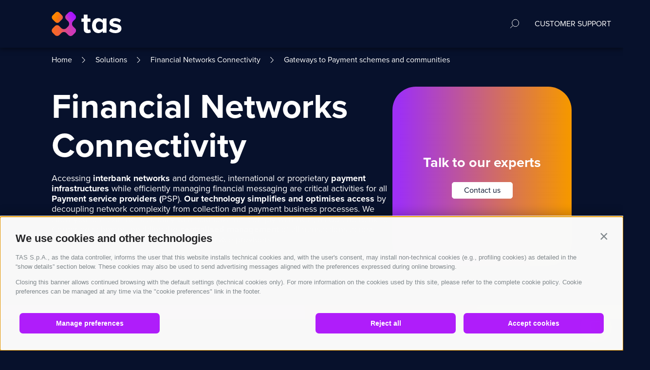

--- FILE ---
content_type: text/html; charset=UTF-8
request_url: https://www.tasgroup.eu/solutions/financial-networks-connectivity/gateways-to-payment-schemes-and-communities/
body_size: 42467
content:
<!doctype html>
<html lang="en-GB">
  <head>
    <meta charset="utf-8">
    <meta name="viewport" content="width=device-width, initial-scale=1, shrink-to-fit=no">
    <title>Connectivity to Financial Networks and Market Infrastructures &#x2d; TAS</title>

<!-- The SEO Framework by Sybre Waaijer -->
<meta name="robots" content="max-snippet:-1,max-image-preview:large,max-video-preview:-1" />
<link rel="canonical" href="https://www.tasgroup.eu/solutions/financial-networks-connectivity/gateways-to-payment-schemes-and-communities/" />
<meta name="description" content="We simplify the access to financial networks and national and international payment infrastructures, saving costs" />
<meta property="og:type" content="website" />
<meta property="og:locale" content="en_GB" />
<meta property="og:site_name" content="TAS" />
<meta property="og:title" content="Connectivity to Financial Networks and Market Infrastructures" />
<meta property="og:description" content="We simplify the access to financial networks and national and international payment infrastructures, saving costs" />
<meta property="og:url" content="https://www.tasgroup.eu/solutions/financial-networks-connectivity/gateways-to-payment-schemes-and-communities/" />
<meta property="og:image" content="https://www.tasgroup.eu/app/uploads/sites/2/2022/10/connettivita-alle-reti-img-1024x1006.jpg" />
<meta name="twitter:card" content="summary_large_image" />
<meta name="twitter:title" content="Connectivity to Financial Networks and Market Infrastructures" />
<meta name="twitter:description" content="We simplify the access to financial networks and national and international payment infrastructures, saving costs" />
<meta name="twitter:image" content="https://www.tasgroup.eu/app/uploads/sites/2/2022/10/connettivita-alle-reti-img-1024x1006.jpg" />
<script type="application/ld+json">{"@context":"https://schema.org","@graph":[{"@type":"WebSite","@id":"https://www.tasgroup.eu/#/schema/WebSite","url":"https://www.tasgroup.eu/","name":"TAS","description":"Evolving Payments","inLanguage":"en-GB","potentialAction":{"@type":"SearchAction","target":{"@type":"EntryPoint","urlTemplate":"https://www.tasgroup.eu/search/{search_term_string}/"},"query-input":"required name=search_term_string"},"publisher":{"@type":"Organization","@id":"https://www.tasgroup.eu/#/schema/Organization","name":"TAS","url":"https://www.tasgroup.eu/","logo":"https://www.tasgroup.eu/app/uploads/sites/2/2022/08/cropped-logo-tas-academy-white-2-1.png"}},{"@type":"WebPage","@id":"https://www.tasgroup.eu/solutions/financial-networks-connectivity/gateways-to-payment-schemes-and-communities/","url":"https://www.tasgroup.eu/solutions/financial-networks-connectivity/gateways-to-payment-schemes-and-communities/","name":"Connectivity to Financial Networks and Market Infrastructures &#x2d; TAS","description":"We simplify the access to financial networks and national and international payment infrastructures, saving costs","inLanguage":"en-GB","isPartOf":{"@id":"https://www.tasgroup.eu/#/schema/WebSite"},"breadcrumb":{"@type":"BreadcrumbList","@id":"https://www.tasgroup.eu/#/schema/BreadcrumbList","itemListElement":[{"@type":"ListItem","position":1,"item":"https://www.tasgroup.eu/","name":"TAS"},{"@type":"ListItem","position":2,"item":"https://www.tasgroup.eu/solutions/","name":"Solutions"},{"@type":"ListItem","position":3,"item":"https://www.tasgroup.eu/solutions/financial-networks-connectivity/","name":"Financial Networks Connectivity"},{"@type":"ListItem","position":4,"name":"Connectivity to Financial Networks and Market Infrastructures"}]},"potentialAction":{"@type":"ReadAction","target":"https://www.tasgroup.eu/solutions/financial-networks-connectivity/gateways-to-payment-schemes-and-communities/"}}]}</script>
<!-- / The SEO Framework by Sybre Waaijer | 5.02ms meta | 0.08ms boot -->

<link rel='dns-prefetch' href='//js.hs-scripts.com' />
<script>
window._wpemojiSettings = {"baseUrl":"https:\/\/s.w.org\/images\/core\/emoji\/15.0.3\/72x72\/","ext":".png","svgUrl":"https:\/\/s.w.org\/images\/core\/emoji\/15.0.3\/svg\/","svgExt":".svg","source":{"concatemoji":"https:\/\/www.tasgroup.eu\/wp-includes\/js\/wp-emoji-release.min.js?ver=6.6.2"}};
/*! This file is auto-generated */
!function(i,n){var o,s,e;function c(e){try{var t={supportTests:e,timestamp:(new Date).valueOf()};sessionStorage.setItem(o,JSON.stringify(t))}catch(e){}}function p(e,t,n){e.clearRect(0,0,e.canvas.width,e.canvas.height),e.fillText(t,0,0);var t=new Uint32Array(e.getImageData(0,0,e.canvas.width,e.canvas.height).data),r=(e.clearRect(0,0,e.canvas.width,e.canvas.height),e.fillText(n,0,0),new Uint32Array(e.getImageData(0,0,e.canvas.width,e.canvas.height).data));return t.every(function(e,t){return e===r[t]})}function u(e,t,n){switch(t){case"flag":return n(e,"\ud83c\udff3\ufe0f\u200d\u26a7\ufe0f","\ud83c\udff3\ufe0f\u200b\u26a7\ufe0f")?!1:!n(e,"\ud83c\uddfa\ud83c\uddf3","\ud83c\uddfa\u200b\ud83c\uddf3")&&!n(e,"\ud83c\udff4\udb40\udc67\udb40\udc62\udb40\udc65\udb40\udc6e\udb40\udc67\udb40\udc7f","\ud83c\udff4\u200b\udb40\udc67\u200b\udb40\udc62\u200b\udb40\udc65\u200b\udb40\udc6e\u200b\udb40\udc67\u200b\udb40\udc7f");case"emoji":return!n(e,"\ud83d\udc26\u200d\u2b1b","\ud83d\udc26\u200b\u2b1b")}return!1}function f(e,t,n){var r="undefined"!=typeof WorkerGlobalScope&&self instanceof WorkerGlobalScope?new OffscreenCanvas(300,150):i.createElement("canvas"),a=r.getContext("2d",{willReadFrequently:!0}),o=(a.textBaseline="top",a.font="600 32px Arial",{});return e.forEach(function(e){o[e]=t(a,e,n)}),o}function t(e){var t=i.createElement("script");t.src=e,t.defer=!0,i.head.appendChild(t)}"undefined"!=typeof Promise&&(o="wpEmojiSettingsSupports",s=["flag","emoji"],n.supports={everything:!0,everythingExceptFlag:!0},e=new Promise(function(e){i.addEventListener("DOMContentLoaded",e,{once:!0})}),new Promise(function(t){var n=function(){try{var e=JSON.parse(sessionStorage.getItem(o));if("object"==typeof e&&"number"==typeof e.timestamp&&(new Date).valueOf()<e.timestamp+604800&&"object"==typeof e.supportTests)return e.supportTests}catch(e){}return null}();if(!n){if("undefined"!=typeof Worker&&"undefined"!=typeof OffscreenCanvas&&"undefined"!=typeof URL&&URL.createObjectURL&&"undefined"!=typeof Blob)try{var e="postMessage("+f.toString()+"("+[JSON.stringify(s),u.toString(),p.toString()].join(",")+"));",r=new Blob([e],{type:"text/javascript"}),a=new Worker(URL.createObjectURL(r),{name:"wpTestEmojiSupports"});return void(a.onmessage=function(e){c(n=e.data),a.terminate(),t(n)})}catch(e){}c(n=f(s,u,p))}t(n)}).then(function(e){for(var t in e)n.supports[t]=e[t],n.supports.everything=n.supports.everything&&n.supports[t],"flag"!==t&&(n.supports.everythingExceptFlag=n.supports.everythingExceptFlag&&n.supports[t]);n.supports.everythingExceptFlag=n.supports.everythingExceptFlag&&!n.supports.flag,n.DOMReady=!1,n.readyCallback=function(){n.DOMReady=!0}}).then(function(){return e}).then(function(){var e;n.supports.everything||(n.readyCallback(),(e=n.source||{}).concatemoji?t(e.concatemoji):e.wpemoji&&e.twemoji&&(t(e.twemoji),t(e.wpemoji)))}))}((window,document),window._wpemojiSettings);
</script>
<style id='wp-emoji-styles-inline-css'>

	img.wp-smiley, img.emoji {
		display: inline !important;
		border: none !important;
		box-shadow: none !important;
		height: 1em !important;
		width: 1em !important;
		margin: 0 0.07em !important;
		vertical-align: -0.1em !important;
		background: none !important;
		padding: 0 !important;
	}
</style>
<link rel='stylesheet' id='wp-block-library-css' href='https://www.tasgroup.eu/wp-includes/css/dist/block-library/style.min.css?ver=6.6.2' media='all' />
<style id='classic-theme-styles-inline-css'>
/*! This file is auto-generated */
.wp-block-button__link{color:#fff;background-color:#32373c;border-radius:9999px;box-shadow:none;text-decoration:none;padding:calc(.667em + 2px) calc(1.333em + 2px);font-size:1.125em}.wp-block-file__button{background:#32373c;color:#fff;text-decoration:none}
</style>
<style id='global-styles-inline-css'>
:root{--wp--preset--aspect-ratio--square: 1;--wp--preset--aspect-ratio--4-3: 4/3;--wp--preset--aspect-ratio--3-4: 3/4;--wp--preset--aspect-ratio--3-2: 3/2;--wp--preset--aspect-ratio--2-3: 2/3;--wp--preset--aspect-ratio--16-9: 16/9;--wp--preset--aspect-ratio--9-16: 9/16;--wp--preset--color--black: #000000;--wp--preset--color--cyan-bluish-gray: #abb8c3;--wp--preset--color--white: #ffffff;--wp--preset--color--pale-pink: #f78da7;--wp--preset--color--vivid-red: #cf2e2e;--wp--preset--color--luminous-vivid-orange: #ff6900;--wp--preset--color--luminous-vivid-amber: #fcb900;--wp--preset--color--light-green-cyan: #7bdcb5;--wp--preset--color--vivid-green-cyan: #00d084;--wp--preset--color--pale-cyan-blue: #8ed1fc;--wp--preset--color--vivid-cyan-blue: #0693e3;--wp--preset--color--vivid-purple: #9b51e0;--wp--preset--color--blue: #07112c;--wp--preset--color--transparent: #00000000;--wp--preset--color--violet-to-orange: linear-gradient(270deg, rgb(243,150,0) 1.73%, rgb(160,50,243) 96.01%);--wp--preset--gradient--vivid-cyan-blue-to-vivid-purple: linear-gradient(135deg,rgba(6,147,227,1) 0%,rgb(155,81,224) 100%);--wp--preset--gradient--light-green-cyan-to-vivid-green-cyan: linear-gradient(135deg,rgb(122,220,180) 0%,rgb(0,208,130) 100%);--wp--preset--gradient--luminous-vivid-amber-to-luminous-vivid-orange: linear-gradient(135deg,rgba(252,185,0,1) 0%,rgba(255,105,0,1) 100%);--wp--preset--gradient--luminous-vivid-orange-to-vivid-red: linear-gradient(135deg,rgba(255,105,0,1) 0%,rgb(207,46,46) 100%);--wp--preset--gradient--very-light-gray-to-cyan-bluish-gray: linear-gradient(135deg,rgb(238,238,238) 0%,rgb(169,184,195) 100%);--wp--preset--gradient--cool-to-warm-spectrum: linear-gradient(135deg,rgb(74,234,220) 0%,rgb(151,120,209) 20%,rgb(207,42,186) 40%,rgb(238,44,130) 60%,rgb(251,105,98) 80%,rgb(254,248,76) 100%);--wp--preset--gradient--blush-light-purple: linear-gradient(135deg,rgb(255,206,236) 0%,rgb(152,150,240) 100%);--wp--preset--gradient--blush-bordeaux: linear-gradient(135deg,rgb(254,205,165) 0%,rgb(254,45,45) 50%,rgb(107,0,62) 100%);--wp--preset--gradient--luminous-dusk: linear-gradient(135deg,rgb(255,203,112) 0%,rgb(199,81,192) 50%,rgb(65,88,208) 100%);--wp--preset--gradient--pale-ocean: linear-gradient(135deg,rgb(255,245,203) 0%,rgb(182,227,212) 50%,rgb(51,167,181) 100%);--wp--preset--gradient--electric-grass: linear-gradient(135deg,rgb(202,248,128) 0%,rgb(113,206,126) 100%);--wp--preset--gradient--midnight: linear-gradient(135deg,rgb(2,3,129) 0%,rgb(40,116,252) 100%);--wp--preset--gradient--violet-to-orange: linear-gradient(270deg, rgb(243,150,0) 1.73%, rgb(160,50,243) 96.01%);--wp--preset--font-size--small: 13px;--wp--preset--font-size--medium: 20px;--wp--preset--font-size--large: 36px;--wp--preset--font-size--x-large: 42px;--wp--preset--spacing--20: 0.44rem;--wp--preset--spacing--30: 0.67rem;--wp--preset--spacing--40: 1rem;--wp--preset--spacing--50: 1.5rem;--wp--preset--spacing--60: 2.25rem;--wp--preset--spacing--70: 3.38rem;--wp--preset--spacing--80: 5.06rem;--wp--preset--shadow--natural: 6px 6px 9px rgba(0, 0, 0, 0.2);--wp--preset--shadow--deep: 12px 12px 50px rgba(0, 0, 0, 0.4);--wp--preset--shadow--sharp: 6px 6px 0px rgba(0, 0, 0, 0.2);--wp--preset--shadow--outlined: 6px 6px 0px -3px rgba(255, 255, 255, 1), 6px 6px rgba(0, 0, 0, 1);--wp--preset--shadow--crisp: 6px 6px 0px rgba(0, 0, 0, 1);}:where(.is-layout-flex){gap: 0.5em;}:where(.is-layout-grid){gap: 0.5em;}body .is-layout-flex{display: flex;}.is-layout-flex{flex-wrap: wrap;align-items: center;}.is-layout-flex > :is(*, div){margin: 0;}body .is-layout-grid{display: grid;}.is-layout-grid > :is(*, div){margin: 0;}:where(.wp-block-columns.is-layout-flex){gap: 2em;}:where(.wp-block-columns.is-layout-grid){gap: 2em;}:where(.wp-block-post-template.is-layout-flex){gap: 1.25em;}:where(.wp-block-post-template.is-layout-grid){gap: 1.25em;}.has-black-color{color: var(--wp--preset--color--black) !important;}.has-cyan-bluish-gray-color{color: var(--wp--preset--color--cyan-bluish-gray) !important;}.has-white-color{color: var(--wp--preset--color--white) !important;}.has-pale-pink-color{color: var(--wp--preset--color--pale-pink) !important;}.has-vivid-red-color{color: var(--wp--preset--color--vivid-red) !important;}.has-luminous-vivid-orange-color{color: var(--wp--preset--color--luminous-vivid-orange) !important;}.has-luminous-vivid-amber-color{color: var(--wp--preset--color--luminous-vivid-amber) !important;}.has-light-green-cyan-color{color: var(--wp--preset--color--light-green-cyan) !important;}.has-vivid-green-cyan-color{color: var(--wp--preset--color--vivid-green-cyan) !important;}.has-pale-cyan-blue-color{color: var(--wp--preset--color--pale-cyan-blue) !important;}.has-vivid-cyan-blue-color{color: var(--wp--preset--color--vivid-cyan-blue) !important;}.has-vivid-purple-color{color: var(--wp--preset--color--vivid-purple) !important;}.has-black-background-color{background-color: var(--wp--preset--color--black) !important;}.has-cyan-bluish-gray-background-color{background-color: var(--wp--preset--color--cyan-bluish-gray) !important;}.has-white-background-color{background-color: var(--wp--preset--color--white) !important;}.has-pale-pink-background-color{background-color: var(--wp--preset--color--pale-pink) !important;}.has-vivid-red-background-color{background-color: var(--wp--preset--color--vivid-red) !important;}.has-luminous-vivid-orange-background-color{background-color: var(--wp--preset--color--luminous-vivid-orange) !important;}.has-luminous-vivid-amber-background-color{background-color: var(--wp--preset--color--luminous-vivid-amber) !important;}.has-light-green-cyan-background-color{background-color: var(--wp--preset--color--light-green-cyan) !important;}.has-vivid-green-cyan-background-color{background-color: var(--wp--preset--color--vivid-green-cyan) !important;}.has-pale-cyan-blue-background-color{background-color: var(--wp--preset--color--pale-cyan-blue) !important;}.has-vivid-cyan-blue-background-color{background-color: var(--wp--preset--color--vivid-cyan-blue) !important;}.has-vivid-purple-background-color{background-color: var(--wp--preset--color--vivid-purple) !important;}.has-black-border-color{border-color: var(--wp--preset--color--black) !important;}.has-cyan-bluish-gray-border-color{border-color: var(--wp--preset--color--cyan-bluish-gray) !important;}.has-white-border-color{border-color: var(--wp--preset--color--white) !important;}.has-pale-pink-border-color{border-color: var(--wp--preset--color--pale-pink) !important;}.has-vivid-red-border-color{border-color: var(--wp--preset--color--vivid-red) !important;}.has-luminous-vivid-orange-border-color{border-color: var(--wp--preset--color--luminous-vivid-orange) !important;}.has-luminous-vivid-amber-border-color{border-color: var(--wp--preset--color--luminous-vivid-amber) !important;}.has-light-green-cyan-border-color{border-color: var(--wp--preset--color--light-green-cyan) !important;}.has-vivid-green-cyan-border-color{border-color: var(--wp--preset--color--vivid-green-cyan) !important;}.has-pale-cyan-blue-border-color{border-color: var(--wp--preset--color--pale-cyan-blue) !important;}.has-vivid-cyan-blue-border-color{border-color: var(--wp--preset--color--vivid-cyan-blue) !important;}.has-vivid-purple-border-color{border-color: var(--wp--preset--color--vivid-purple) !important;}.has-vivid-cyan-blue-to-vivid-purple-gradient-background{background: var(--wp--preset--gradient--vivid-cyan-blue-to-vivid-purple) !important;}.has-light-green-cyan-to-vivid-green-cyan-gradient-background{background: var(--wp--preset--gradient--light-green-cyan-to-vivid-green-cyan) !important;}.has-luminous-vivid-amber-to-luminous-vivid-orange-gradient-background{background: var(--wp--preset--gradient--luminous-vivid-amber-to-luminous-vivid-orange) !important;}.has-luminous-vivid-orange-to-vivid-red-gradient-background{background: var(--wp--preset--gradient--luminous-vivid-orange-to-vivid-red) !important;}.has-very-light-gray-to-cyan-bluish-gray-gradient-background{background: var(--wp--preset--gradient--very-light-gray-to-cyan-bluish-gray) !important;}.has-cool-to-warm-spectrum-gradient-background{background: var(--wp--preset--gradient--cool-to-warm-spectrum) !important;}.has-blush-light-purple-gradient-background{background: var(--wp--preset--gradient--blush-light-purple) !important;}.has-blush-bordeaux-gradient-background{background: var(--wp--preset--gradient--blush-bordeaux) !important;}.has-luminous-dusk-gradient-background{background: var(--wp--preset--gradient--luminous-dusk) !important;}.has-pale-ocean-gradient-background{background: var(--wp--preset--gradient--pale-ocean) !important;}.has-electric-grass-gradient-background{background: var(--wp--preset--gradient--electric-grass) !important;}.has-midnight-gradient-background{background: var(--wp--preset--gradient--midnight) !important;}.has-small-font-size{font-size: var(--wp--preset--font-size--small) !important;}.has-medium-font-size{font-size: var(--wp--preset--font-size--medium) !important;}.has-large-font-size{font-size: var(--wp--preset--font-size--large) !important;}.has-x-large-font-size{font-size: var(--wp--preset--font-size--x-large) !important;}
:where(.wp-block-post-template.is-layout-flex){gap: 1.25em;}:where(.wp-block-post-template.is-layout-grid){gap: 1.25em;}
:where(.wp-block-columns.is-layout-flex){gap: 2em;}:where(.wp-block-columns.is-layout-grid){gap: 2em;}
:root :where(.wp-block-pullquote){font-size: 1.5em;line-height: 1.6;}
</style>
<link rel='stylesheet' id='wpsl-styles-css' href='https://www.tasgroup.eu/app/plugins/wp-store-locator/css/styles.min.css?ver=2.2.241' media='all' />
<link rel='stylesheet' id='login-with-google-css' href='https://www.tasgroup.eu/app/plugins/login-with-google/assets/build/css/login.css?ver=1664367900' media='all' />
<link rel='stylesheet' id='kadence-blocks-rowlayout-css' href='https://www.tasgroup.eu/app/plugins/kadence-blocks/dist/style-blocks-rowlayout.css?ver=3.3.3' media='all' />
<link rel='stylesheet' id='kadence-blocks-column-css' href='https://www.tasgroup.eu/app/plugins/kadence-blocks/dist/style-blocks-column.css?ver=3.3.3' media='all' />
<link rel='stylesheet' id='kadence-blocks-lottie-css' href='https://www.tasgroup.eu/app/plugins/kadence-blocks/dist/style-blocks-lottie.css?ver=3.3.3' media='all' />
<style id='kadence-blocks-global-variables-inline-css'>
:root {--global-kb-font-size-sm:clamp(0.8rem, 0.73rem + 0.217vw, 0.9rem);--global-kb-font-size-md:clamp(1.1rem, 0.995rem + 0.326vw, 1.25rem);--global-kb-font-size-lg:clamp(1.75rem, 1.576rem + 0.543vw, 2rem);--global-kb-font-size-xl:clamp(2.25rem, 1.728rem + 1.63vw, 3rem);--global-kb-font-size-xxl:clamp(2.5rem, 1.456rem + 3.26vw, 4rem);--global-kb-font-size-xxxl:clamp(2.75rem, 0.489rem + 7.065vw, 6rem);}:root {--global-palette1: #3182CE;--global-palette2: #2B6CB0;--global-palette3: #1A202C;--global-palette4: #2D3748;--global-palette5: #4A5568;--global-palette6: #718096;--global-palette7: #EDF2F7;--global-palette8: #F7FAFC;--global-palette9: #ffffff;}
</style>
<link rel='stylesheet' id='sage/app.css-css' href='https://www.tasgroup.eu/app/themes/sage/public/styles/app.css?id=71872eb75b22c15010f3' media='all' />
<style id='kadence_blocks_css-inline-css'>
#kt-layout-id_65e395-4a > .kt-row-column-wrap{align-content:center;}:where(#kt-layout-id_65e395-4a > .kt-row-column-wrap) > .wp-block-kadence-column{justify-content:center;}#kt-layout-id_65e395-4a > .kt-row-column-wrap{padding-top:var( --global-kb-row-default-top, 25px );padding-bottom:var( --global-kb-row-default-bottom, 25px );padding-top:5rem;padding-bottom:5rem;grid-template-columns:minmax(0, 2fr) minmax(0, 1fr);}#kt-layout-id_65e395-4a ,#kt-layout-id_65e395-4a h1,#kt-layout-id_65e395-4a h2,#kt-layout-id_65e395-4a h3,#kt-layout-id_65e395-4a h4,#kt-layout-id_65e395-4a h5,#kt-layout-id_65e395-4a h6{color:#ffffff;}@media all and (max-width: 1024px){#kt-layout-id_65e395-4a > .kt-row-column-wrap{grid-template-columns:repeat(2, minmax(0, 1fr));}}@media all and (max-width: 767px){#kt-layout-id_65e395-4a > .kt-row-column-wrap{grid-template-columns:minmax(0, 1fr);}}.kadence-column_f0e083-56 > .kt-inside-inner-col{column-gap:var(--global-kb-gap-sm, 1rem);}.kadence-column_f0e083-56 > .kt-inside-inner-col{flex-direction:column;}.kadence-column_f0e083-56 > .kt-inside-inner-col > .aligncenter{width:100%;}@media all and (max-width: 1024px){.kadence-column_f0e083-56 > .kt-inside-inner-col{flex-direction:column;}}@media all and (max-width: 767px){.kadence-column_f0e083-56 > .kt-inside-inner-col{flex-direction:column;}}.kadence-column_a26565-b7 > .kt-inside-inner-col{column-gap:var(--global-kb-gap-sm, 1rem);}.kadence-column_a26565-b7 > .kt-inside-inner-col{flex-direction:column;}.kadence-column_a26565-b7 > .kt-inside-inner-col > .aligncenter{width:100%;}@media all and (max-width: 1024px){.kadence-column_a26565-b7 > .kt-inside-inner-col{flex-direction:column;}}@media all and (max-width: 767px){.kadence-column_a26565-b7 > .kt-inside-inner-col{flex-direction:column;}}#kt-layout-id_9f3c96-08 > .kt-row-column-wrap{padding-top:var( --global-kb-row-default-top, 25px );padding-bottom:var( --global-kb-row-default-bottom, 25px );padding-top:0px;padding-bottom:30px;padding-left:0px;padding-right:0px;grid-template-columns:minmax(0, 1fr);}#kt-layout-id_9f3c96-08 .kt-row-layout-bottom-sep{height:30px;}#kt-layout-id_9f3c96-08 .kt-row-layout-bottom-sep svg{fill:linear-gradient(270deg, rgb(243,150,0) 1.73%, rgb(160,50,243) 96.01%)!important;}@media all and (max-width: 767px){#kt-layout-id_9f3c96-08 > .kt-row-column-wrap{grid-template-columns:minmax(0, 1fr);}}.kadence-column_1eb65d-de > .kt-inside-inner-col{column-gap:var(--global-kb-gap-sm, 1rem);}.kadence-column_1eb65d-de > .kt-inside-inner-col{flex-direction:column;}.kadence-column_1eb65d-de > .kt-inside-inner-col > .aligncenter{width:100%;}@media all and (max-width: 1024px){.kadence-column_1eb65d-de > .kt-inside-inner-col{flex-direction:column;}}@media all and (max-width: 767px){.kadence-column_1eb65d-de > .kt-inside-inner-col{flex-direction:column;}}#kt-layout-id_5528ce-97 > .kt-row-column-wrap{padding-top:var( --global-kb-row-default-top, 25px );padding-bottom:var( --global-kb-row-default-bottom, 25px );padding-top:5rem;padding-bottom:1rem;grid-template-columns:repeat(2, minmax(0, 1fr));}#kt-layout-id_5528ce-97 ,#kt-layout-id_5528ce-97 h1,#kt-layout-id_5528ce-97 h2,#kt-layout-id_5528ce-97 h3,#kt-layout-id_5528ce-97 h4,#kt-layout-id_5528ce-97 h5,#kt-layout-id_5528ce-97 h6{color:#ffffff;}@media all and (max-width: 767px){#kt-layout-id_5528ce-97 > .kt-row-column-wrap{grid-template-columns:minmax(0, 1fr);}}.kadence-column_ea72a1-75 > .kt-inside-inner-col{column-gap:var(--global-kb-gap-sm, 1rem);}.kadence-column_ea72a1-75 > .kt-inside-inner-col{flex-direction:column;}.kadence-column_ea72a1-75 > .kt-inside-inner-col > .aligncenter{width:100%;}@media all and (max-width: 1024px){.kadence-column_ea72a1-75 > .kt-inside-inner-col{flex-direction:column;}}@media all and (max-width: 767px){.kadence-column_ea72a1-75 > .kt-inside-inner-col{flex-direction:column;}}.kadence-column_4da193-26 > .kt-inside-inner-col{column-gap:var(--global-kb-gap-sm, 1rem);}.kadence-column_4da193-26 > .kt-inside-inner-col{flex-direction:column;}.kadence-column_4da193-26 > .kt-inside-inner-col > .aligncenter{width:100%;}@media all and (max-width: 1024px){.kadence-column_4da193-26 > .kt-inside-inner-col{flex-direction:column;}}@media all and (max-width: 767px){.kadence-column_4da193-26 > .kt-inside-inner-col{flex-direction:column;}}#kt-layout-id_e6dbf5-83 > .kt-row-column-wrap{padding-top:var( --global-kb-row-default-top, 25px );padding-bottom:var( --global-kb-row-default-bottom, 25px );padding-top:0rem;padding-bottom:5rem;grid-template-columns:repeat(2, minmax(0, 1fr));}#kt-layout-id_e6dbf5-83 ,#kt-layout-id_e6dbf5-83 h1,#kt-layout-id_e6dbf5-83 h2,#kt-layout-id_e6dbf5-83 h3,#kt-layout-id_e6dbf5-83 h4,#kt-layout-id_e6dbf5-83 h5,#kt-layout-id_e6dbf5-83 h6{color:#ffffff;}@media all and (max-width: 767px){#kt-layout-id_e6dbf5-83 > .kt-row-column-wrap{grid-template-columns:minmax(0, 1fr);}}.kadence-column_4f3dab-43 > .kt-inside-inner-col{column-gap:var(--global-kb-gap-sm, 1rem);}.kadence-column_4f3dab-43 > .kt-inside-inner-col{flex-direction:column;}.kadence-column_4f3dab-43 > .kt-inside-inner-col > .aligncenter{width:100%;}@media all and (max-width: 1024px){.kadence-column_4f3dab-43 > .kt-inside-inner-col{flex-direction:column;}}@media all and (max-width: 767px){.kadence-column_4f3dab-43 > .kt-inside-inner-col{flex-direction:column;}}.kadence-column_9eba75-30 > .kt-inside-inner-col{column-gap:var(--global-kb-gap-sm, 1rem);}.kadence-column_9eba75-30 > .kt-inside-inner-col{flex-direction:column;}.kadence-column_9eba75-30 > .kt-inside-inner-col > .aligncenter{width:100%;}@media all and (max-width: 1024px){.kadence-column_9eba75-30 > .kt-inside-inner-col{flex-direction:column;}}@media all and (max-width: 767px){.kadence-column_9eba75-30 > .kt-inside-inner-col{flex-direction:column;}}#kt-layout-id_f3f373-2f > .kt-row-column-wrap{padding-top:var( --global-kb-row-default-top, 25px );padding-bottom:var( --global-kb-row-default-bottom, 25px );padding-top:0px;padding-bottom:30px;padding-left:0px;padding-right:0px;grid-template-columns:minmax(0, 1fr);}#kt-layout-id_f3f373-2f .kt-row-layout-bottom-sep{height:30px;}#kt-layout-id_f3f373-2f .kt-row-layout-bottom-sep svg{fill:linear-gradient(270deg, rgb(243,150,0) 1.73%, rgb(160,50,243) 96.01%)!important;}@media all and (max-width: 767px){#kt-layout-id_f3f373-2f > .kt-row-column-wrap{grid-template-columns:minmax(0, 1fr);}}.kadence-column_eed918-3a > .kt-inside-inner-col{column-gap:var(--global-kb-gap-sm, 1rem);}.kadence-column_eed918-3a > .kt-inside-inner-col{flex-direction:column;}.kadence-column_eed918-3a > .kt-inside-inner-col > .aligncenter{width:100%;}@media all and (max-width: 1024px){.kadence-column_eed918-3a > .kt-inside-inner-col{flex-direction:column;}}@media all and (max-width: 767px){.kadence-column_eed918-3a > .kt-inside-inner-col{flex-direction:column;}}#kt-layout-id_2bee5c-6b > .kt-row-column-wrap{padding-top:var( --global-kb-row-default-top, 25px );padding-bottom:var( --global-kb-row-default-bottom, 25px );padding-top:0px;padding-bottom:0px;padding-left:0px;padding-right:0px;grid-template-columns:minmax(0, 1fr);}#kt-layout-id_2bee5c-6b ,#kt-layout-id_2bee5c-6b h1,#kt-layout-id_2bee5c-6b h2,#kt-layout-id_2bee5c-6b h3,#kt-layout-id_2bee5c-6b h4,#kt-layout-id_2bee5c-6b h5,#kt-layout-id_2bee5c-6b h6{color:#ffffff;}@media all and (max-width: 767px){#kt-layout-id_2bee5c-6b > .kt-row-column-wrap{grid-template-columns:minmax(0, 1fr);}}.kadence-column_74021b-fc > .kt-inside-inner-col{padding-top:0px;padding-bottom:0px;padding-left:0px;padding-right:0px;}.kadence-column_74021b-fc > .kt-inside-inner-col{column-gap:var(--global-kb-gap-sm, 1rem);}.kadence-column_74021b-fc > .kt-inside-inner-col{flex-direction:column;}.kadence-column_74021b-fc > .kt-inside-inner-col > .aligncenter{width:100%;}@media all and (max-width: 1024px){.kadence-column_74021b-fc > .kt-inside-inner-col{flex-direction:column;}}@media all and (max-width: 767px){.kadence-column_74021b-fc > .kt-inside-inner-col{flex-direction:column;}}#kt-layout-id_300b3b-c7 > .kt-row-column-wrap{padding-top:var( --global-kb-row-default-top, 25px );padding-bottom:var( --global-kb-row-default-bottom, 25px );padding-top:0px;padding-bottom:30px;padding-left:0px;padding-right:0px;grid-template-columns:minmax(0, 1fr);}#kt-layout-id_300b3b-c7 .kt-row-layout-bottom-sep{height:30px;}#kt-layout-id_300b3b-c7 .kt-row-layout-bottom-sep svg{fill:linear-gradient(270deg, rgb(243,150,0) 1.73%, rgb(160,50,243) 96.01%)!important;}@media all and (max-width: 767px){#kt-layout-id_300b3b-c7 > .kt-row-column-wrap{grid-template-columns:minmax(0, 1fr);}}.kadence-column_603dad-55 > .kt-inside-inner-col{column-gap:var(--global-kb-gap-sm, 1rem);}.kadence-column_603dad-55 > .kt-inside-inner-col{flex-direction:column;}.kadence-column_603dad-55 > .kt-inside-inner-col > .aligncenter{width:100%;}@media all and (max-width: 1024px){.kadence-column_603dad-55 > .kt-inside-inner-col{flex-direction:column;}}@media all and (max-width: 767px){.kadence-column_603dad-55 > .kt-inside-inner-col{flex-direction:column;}}#kt-layout-id_fa010a-e4 > .kt-row-column-wrap{max-width:80%;margin-left:auto;margin-right:auto;padding-top:var( --global-kb-row-default-top, 25px );padding-bottom:var( --global-kb-row-default-bottom, 25px );padding-top:5rem;padding-bottom:5rem;grid-template-columns:minmax(0, 1fr);}@media all and (max-width: 1024px){#kt-layout-id_fa010a-e4 > .kt-row-column-wrap{max-width:90%;margin-left:auto;margin-right:auto;}}@media all and (max-width: 767px){#kt-layout-id_fa010a-e4 > .kt-row-column-wrap{max-width:100%;margin-left:auto;margin-right:auto;grid-template-columns:minmax(0, 1fr);}}.kadence-column_e203bf-b6 > .kt-inside-inner-col{column-gap:var(--global-kb-gap-sm, 1rem);}.kadence-column_e203bf-b6 > .kt-inside-inner-col{flex-direction:column;}.kadence-column_e203bf-b6 > .kt-inside-inner-col > .aligncenter{width:100%;}.kadence-column_e203bf-b6{text-align:center;}@media all and (max-width: 1024px){.kadence-column_e203bf-b6 > .kt-inside-inner-col{flex-direction:column;}}@media all and (max-width: 767px){.kadence-column_e203bf-b6 > .kt-inside-inner-col{flex-direction:column;}}#kt-layout-id_6dfa41-e6 > .kt-row-column-wrap{padding-top:var( --global-kb-row-default-top, 25px );padding-bottom:var( --global-kb-row-default-bottom, 25px );padding-top:2.5rem;padding-bottom:5rem;grid-template-columns:minmax(0, 1fr);}#kt-layout-id_6dfa41-e6 > .kt-row-layout-overlay{opacity:1;background-image:linear-gradient(180deg, #07112c 50%, #00000000 50%);mix-blend-mode:normal;}@media all and (max-width: 767px){#kt-layout-id_6dfa41-e6 > .kt-row-column-wrap{padding-bottom:3rem;grid-template-columns:minmax(0, 1fr);}}.kadence-column_1835ab-fc > .kt-inside-inner-col{column-gap:var(--global-kb-gap-sm, 1rem);}.kadence-column_1835ab-fc > .kt-inside-inner-col{flex-direction:column;}.kadence-column_1835ab-fc > .kt-inside-inner-col > .aligncenter{width:100%;}.kadence-column_1835ab-fc{text-align:left;}@media all and (max-width: 1024px){.kadence-column_1835ab-fc > .kt-inside-inner-col{flex-direction:column;}}@media all and (max-width: 767px){.kadence-column_1835ab-fc > .kt-inside-inner-col{flex-direction:column;}}#kt-layout-id_48e9d4-b8 > .kt-row-column-wrap{align-content:center;}:where(#kt-layout-id_48e9d4-b8 > .kt-row-column-wrap) > .wp-block-kadence-column{justify-content:center;}#kt-layout-id_48e9d4-b8 > .kt-row-column-wrap{padding-top:var( --global-kb-row-default-top, 25px );padding-bottom:var( --global-kb-row-default-bottom, 25px );padding-top:3rem;padding-bottom:3rem;grid-template-columns:repeat(2, minmax(0, 1fr));}#kt-layout-id_48e9d4-b8 ,#kt-layout-id_48e9d4-b8 h1,#kt-layout-id_48e9d4-b8 h2,#kt-layout-id_48e9d4-b8 h3,#kt-layout-id_48e9d4-b8 h4,#kt-layout-id_48e9d4-b8 h5,#kt-layout-id_48e9d4-b8 h6{color:#07112c;}@media all and (max-width: 767px){#kt-layout-id_48e9d4-b8 > .kt-row-column-wrap{grid-template-columns:minmax(0, 1fr);}}.kadence-column_138e88-41 > .kt-inside-inner-col{column-gap:var(--global-kb-gap-sm, 1rem);}.kadence-column_138e88-41 > .kt-inside-inner-col{flex-direction:column;}.kadence-column_138e88-41 > .kt-inside-inner-col > .aligncenter{width:100%;}@media all and (max-width: 1024px){.kadence-column_138e88-41 > .kt-inside-inner-col{flex-direction:column;}}@media all and (max-width: 767px){.kadence-column_138e88-41 > .kt-inside-inner-col{flex-direction:column;}}.kadence-column_641b94-df > .kt-inside-inner-col{column-gap:var(--global-kb-gap-sm, 1rem);}.kadence-column_641b94-df > .kt-inside-inner-col{flex-direction:column;}.kadence-column_641b94-df > .kt-inside-inner-col > .aligncenter{width:100%;}@media all and (max-width: 1024px){.kadence-column_641b94-df > .kt-inside-inner-col{flex-direction:column;}}@media all and (max-width: 767px){.kadence-column_641b94-df > .kt-inside-inner-col{flex-direction:column;}}#kt-layout-id_b5e99e-fd > .kt-row-column-wrap{padding-top:var( --global-kb-row-default-top, 25px );padding-bottom:var( --global-kb-row-default-bottom, 25px );padding-top:5rem;padding-bottom:5rem;grid-template-columns:minmax(0, 1fr);}#kt-layout-id_b5e99e-fd{background-image:url('/app/uploads/2022/07/sfondo1-1.jpg');background-size:cover;background-position:center center;background-attachment:fixed;background-repeat:no-repeat;}@media all and (min-width: 1025px){#kt-layout-id_b5e99e-fd{display:none !important;}}@media all and (max-width: 1024px), only screen and (min-device-width: 1024px) and (max-device-width: 1366px) and (-webkit-min-device-pixel-ratio: 2) and (orientation: landscape) and (hover: none){#kt-layout-id_b5e99e-fd{background-attachment:scroll;}}@media all and (min-width: 768px) and (max-width: 1024px){#kt-layout-id_b5e99e-fd{display:none !important;}}@media all and (max-width: 767px){#kt-layout-id_b5e99e-fd > .kt-row-column-wrap{grid-template-columns:minmax(0, 1fr);}#kt-layout-id_b5e99e-fd{display:none !important;}}.kadence-column_e0de93-65 > .kt-inside-inner-col{column-gap:var(--global-kb-gap-sm, 1rem);}.kadence-column_e0de93-65 > .kt-inside-inner-col{flex-direction:column;}.kadence-column_e0de93-65 > .kt-inside-inner-col > .aligncenter{width:100%;}.kadence-column_e0de93-65{text-align:center;}@media all and (max-width: 1024px){.kadence-column_e0de93-65 > .kt-inside-inner-col{flex-direction:column;}}@media all and (max-width: 767px){.kadence-column_e0de93-65 > .kt-inside-inner-col{flex-direction:column;}}#kt-layout-id_cf9142-28 > .kt-row-column-wrap{align-content:center;}:where(#kt-layout-id_cf9142-28 > .kt-row-column-wrap) > .wp-block-kadence-column{justify-content:center;}#kt-layout-id_cf9142-28 > .kt-row-column-wrap{padding-top:var( --global-kb-row-default-top, 25px );padding-bottom:var( --global-kb-row-default-bottom, 25px );padding-top:5rem;padding-bottom:5rem;grid-template-columns:minmax(0, 1fr);}#kt-layout-id_cf9142-28 ,#kt-layout-id_cf9142-28 h1,#kt-layout-id_cf9142-28 h2,#kt-layout-id_cf9142-28 h3,#kt-layout-id_cf9142-28 h4,#kt-layout-id_cf9142-28 h5,#kt-layout-id_cf9142-28 h6{color:#ffffff;}@media all and (min-width: 1025px){#kt-layout-id_cf9142-28{display:none !important;}}@media all and (min-width: 768px) and (max-width: 1024px){#kt-layout-id_cf9142-28{display:none !important;}}@media all and (max-width: 767px){#kt-layout-id_cf9142-28 > .kt-row-column-wrap{grid-template-columns:minmax(0, 1fr);}#kt-layout-id_cf9142-28{display:none !important;}}.kadence-column_e040f4-08 > .kt-inside-inner-col{column-gap:var(--global-kb-gap-sm, 1rem);}.kadence-column_e040f4-08 > .kt-inside-inner-col{flex-direction:column;}.kadence-column_e040f4-08 > .kt-inside-inner-col > .aligncenter{width:100%;}.kadence-column_e040f4-08{text-align:center;}@media all and (max-width: 1024px){.kadence-column_e040f4-08 > .kt-inside-inner-col{flex-direction:column;}}@media all and (max-width: 767px){.kadence-column_e040f4-08 > .kt-inside-inner-col{flex-direction:column;}}#kt-layout-id_0bd143-57 > .kt-row-column-wrap{padding-top:var( --global-kb-row-default-top, 25px );padding-bottom:var( --global-kb-row-default-bottom, 25px );padding-top:2.5rem;padding-bottom:5rem;grid-template-columns:minmax(0, 1fr);}#kt-layout-id_0bd143-57 > .kt-row-layout-overlay{opacity:1;background-image:linear-gradient(180deg, #07112c 50%, #00000000 50%);mix-blend-mode:normal;}@media all and (max-width: 767px){#kt-layout-id_0bd143-57 > .kt-row-column-wrap{padding-bottom:3rem;grid-template-columns:minmax(0, 1fr);}}.kadence-column_985b34-66 > .kt-inside-inner-col{column-gap:var(--global-kb-gap-sm, 1rem);}.kadence-column_985b34-66 > .kt-inside-inner-col{flex-direction:column;}.kadence-column_985b34-66 > .kt-inside-inner-col > .aligncenter{width:100%;}.kadence-column_985b34-66{text-align:center;}@media all and (max-width: 1024px){.kadence-column_985b34-66 > .kt-inside-inner-col{flex-direction:column;}}@media all and (max-width: 767px){.kadence-column_985b34-66 > .kt-inside-inner-col{flex-direction:column;}}#kt-layout-id_29a33b-70 > .kt-row-column-wrap{padding-top:var( --global-kb-row-default-top, 25px );padding-bottom:var( --global-kb-row-default-bottom, 25px );padding-top:3rem;padding-bottom:5rem;grid-template-columns:minmax(0, 1fr);}@media all and (max-width: 767px){#kt-layout-id_29a33b-70 > .kt-row-column-wrap{grid-template-columns:minmax(0, 1fr);}}.kadence-column_42b762-30 > .kt-inside-inner-col{column-gap:var(--global-kb-gap-sm, 1rem);}.kadence-column_42b762-30 > .kt-inside-inner-col{flex-direction:column;}.kadence-column_42b762-30 > .kt-inside-inner-col > .aligncenter{width:100%;}.kadence-column_42b762-30{text-align:center;}@media all and (max-width: 1024px){.kadence-column_42b762-30 > .kt-inside-inner-col{flex-direction:column;}}@media all and (max-width: 767px){.kadence-column_42b762-30 > .kt-inside-inner-col{flex-direction:column;}}#kt-layout-id_f17432-fa > .kt-row-column-wrap{align-content:center;}:where(#kt-layout-id_f17432-fa > .kt-row-column-wrap) > .wp-block-kadence-column{justify-content:center;}#kt-layout-id_f17432-fa > .kt-row-column-wrap{max-width:100%;margin-left:auto;margin-right:auto;padding-top:var( --global-kb-row-default-top, 25px );padding-bottom:var( --global-kb-row-default-bottom, 25px );padding-top:5rem;padding-bottom:5rem;grid-template-columns:repeat(2, minmax(0, 1fr));}#kt-layout-id_f17432-fa ,#kt-layout-id_f17432-fa h1,#kt-layout-id_f17432-fa h2,#kt-layout-id_f17432-fa h3,#kt-layout-id_f17432-fa h4,#kt-layout-id_f17432-fa h5,#kt-layout-id_f17432-fa h6{color:#ffffff;}#kt-layout-id_f17432-fa .kt-row-layout-bottom-sep{height:100px;}@media all and (max-width: 1024px){#kt-layout-id_f17432-fa > .kt-row-column-wrap{padding-top:3rem;padding-bottom:3rem;grid-template-columns:minmax(0, 1fr);}}@media all and (max-width: 1024px){#kt-layout-id_f17432-fa > .kt-row-column-wrap > .wp-block-kadence-column:nth-child(1){order:2;}}@media all and (max-width: 1024px){#kt-layout-id_f17432-fa > .kt-row-column-wrap > .wp-block-kadence-column:nth-child(2){order:1;}}@media all and (max-width: 1024px){#kt-layout-id_f17432-fa > .kt-row-column-wrap > .wp-block-kadence-column:nth-child(3){order:12;}}@media all and (max-width: 1024px){#kt-layout-id_f17432-fa > .kt-row-column-wrap > .wp-block-kadence-column:nth-child(4){order:11;}}@media all and (max-width: 1024px){#kt-layout-id_f17432-fa > .kt-row-column-wrap > .wp-block-kadence-column:nth-child(5){order:22;}}@media all and (max-width: 1024px){#kt-layout-id_f17432-fa > .kt-row-column-wrap > .wp-block-kadence-column:nth-child(6){order:21;}}@media all and (max-width: 1024px){#kt-layout-id_f17432-fa > .kt-row-column-wrap > .wp-block-kadence-column:nth-child(7){order:32;}}@media all and (max-width: 1024px){#kt-layout-id_f17432-fa > .kt-row-column-wrap > .wp-block-kadence-column:nth-child(8){order:31;}}@media all and (max-width: 767px){#kt-layout-id_f17432-fa > .kt-row-column-wrap{padding-top:3rem;padding-bottom:3rem;grid-template-columns:minmax(0, 1fr);}#kt-layout-id_f17432-fa > .kt-row-column-wrap > .wp-block-kadence-column:nth-child(1){order:2;}#kt-layout-id_f17432-fa > .kt-row-column-wrap > .wp-block-kadence-column:nth-child(2){order:1;}#kt-layout-id_f17432-fa > .kt-row-column-wrap > .wp-block-kadence-column:nth-child(3){order:12;}#kt-layout-id_f17432-fa > .kt-row-column-wrap > .wp-block-kadence-column:nth-child(4){order:11;}#kt-layout-id_f17432-fa > .kt-row-column-wrap > .wp-block-kadence-column:nth-child(5){order:22;}#kt-layout-id_f17432-fa > .kt-row-column-wrap > .wp-block-kadence-column:nth-child(6){order:21;}#kt-layout-id_f17432-fa > .kt-row-column-wrap > .wp-block-kadence-column:nth-child(7){order:32;}#kt-layout-id_f17432-fa > .kt-row-column-wrap > .wp-block-kadence-column:nth-child(8){order:31;}}.kadence-column_3eaefc-1d > .kt-inside-inner-col{column-gap:var(--global-kb-gap-sm, 1rem);}.kadence-column_3eaefc-1d > .kt-inside-inner-col{flex-direction:column;}.kadence-column_3eaefc-1d > .kt-inside-inner-col > .aligncenter{width:100%;}@media all and (max-width: 1024px){.kadence-column_3eaefc-1d > .kt-inside-inner-col{flex-direction:column;}}@media all and (max-width: 767px){.kadence-column_3eaefc-1d > .kt-inside-inner-col{flex-direction:column;}}.kadence-column_fe5df9-dc > .kt-inside-inner-col{column-gap:var(--global-kb-gap-sm, 1rem);}.kadence-column_fe5df9-dc > .kt-inside-inner-col{flex-direction:column;}.kadence-column_fe5df9-dc > .kt-inside-inner-col > .aligncenter{width:100%;}@media all and (max-width: 1024px){.kadence-column_fe5df9-dc > .kt-inside-inner-col{flex-direction:column;}}@media all and (max-width: 767px){.kadence-column_fe5df9-dc > .kt-inside-inner-col{flex-direction:column;}}.kb-lottie-container_034dbc-80 dotlottie-player{max-width:auto;}#kt-layout-id_f395dd-cd > .kt-row-column-wrap{padding-top:var( --global-kb-row-default-top, 25px );padding-bottom:var( --global-kb-row-default-bottom, 25px );padding-top:5rem;padding-bottom:5rem;grid-template-columns:minmax(0, 1fr);}@media all and (min-width: 1025px){#kt-layout-id_f395dd-cd{display:none !important;}}@media all and (min-width: 768px) and (max-width: 1024px){#kt-layout-id_f395dd-cd{display:none !important;}}@media all and (max-width: 767px){#kt-layout-id_f395dd-cd > .kt-row-column-wrap{grid-template-columns:minmax(0, 1fr);}#kt-layout-id_f395dd-cd{display:none !important;}}.kadence-column_4d1403-eb > .kt-inside-inner-col{column-gap:var(--global-kb-gap-sm, 1rem);}.kadence-column_4d1403-eb > .kt-inside-inner-col{flex-direction:column;}.kadence-column_4d1403-eb > .kt-inside-inner-col > .aligncenter{width:100%;}.kadence-column_4d1403-eb{text-align:center;}@media all and (max-width: 1024px){.kadence-column_4d1403-eb > .kt-inside-inner-col{flex-direction:column;}}@media all and (max-width: 767px){.kadence-column_4d1403-eb > .kt-inside-inner-col{flex-direction:column;}}
</style>
<style id='kadence_blocks_custom_css-inline-css'>
#kt-layout-id_48e9d4-b8 {z-index: 0;}
</style>
<link rel='stylesheet' id='wpc-filter-everything-css' href='https://www.tasgroup.eu/app/plugins/filter-everything-pro/assets/css/filter-everything.min.css?ver=1.6.5' media='all' />
<link rel='stylesheet' id='wpc-filter-everything-custom-css' href='https://www.tasgroup.eu/app/uploads/cache/filter-everything/2d7263ee919ff895762c0ff4f8d9eb3f.css?ver=6.6.2' media='all' />
<script src="https://www.tasgroup.eu/wp-includes/js/jquery/jquery.min.js?ver=3.7.1" id="jquery-core-js"></script>
<script src="https://www.tasgroup.eu/wp-includes/js/jquery/jquery-migrate.min.js?ver=3.4.1" id="jquery-migrate-js"></script>
<script src="https://www.tasgroup.eu/app/plugins/filter-everything-pro/assets/js/select2/select2.min.js?ver=4.1.0" id="select2-js"></script>
<link rel="https://api.w.org/" href="https://www.tasgroup.eu/wp-json/" /><link rel="alternate" title="JSON" type="application/json" href="https://www.tasgroup.eu/wp-json/wp/v2/pages/55" /><link rel="EditURI" type="application/rsd+xml" title="RSD" href="https://www.tasgroup.eu/xmlrpc.php?rsd" />
<link rel="alternate" title="oEmbed (JSON)" type="application/json+oembed" href="https://www.tasgroup.eu/wp-json/oembed/1.0/embed?url=https%3A%2F%2Fwww.tasgroup.eu%2Fsolutions%2Ffinancial-networks-connectivity%2Fgateways-to-payment-schemes-and-communities%2F" />
<link rel="alternate" title="oEmbed (XML)" type="text/xml+oembed" href="https://www.tasgroup.eu/wp-json/oembed/1.0/embed?url=https%3A%2F%2Fwww.tasgroup.eu%2Fsolutions%2Ffinancial-networks-connectivity%2Fgateways-to-payment-schemes-and-communities%2F&#038;format=xml" />
<!-- HFCM by 99 Robots - Snippet # 1: Matomo Eng -->
<!-- Matomo -->
<script data-managed="as-oil" data-type="text/javascript" data-purposes="1,6,9" data-custom-vendor="c7" type="as-oil" >
const userAgent = window.navigator.userAgent.toLowerCase();
const isUbuntu = userAgent.includes("ubuntu");
// Verifica la risoluzione dello schermo dell'utente
    const screenWidth = screen.width;
    const screenHeight = screen.height;
    const is800x600 = screenWidth === 800 && screenHeight === 600;
    
if ( !isUbuntu && !is800x600 ) {
	
  var _paq = window._paq = window._paq || [];
  /* tracker methods like "setCustomDimension" should be called before "trackPageView" */
  _paq.push(['trackPageView']);
  _paq.push(['enableLinkTracking']);
  (function() {
    var u="https://tasgroup.matomo.cloud/";
    _paq.push(['setTrackerUrl', u+'matomo.php']);
    _paq.push(['setSiteId', '1']);
    var d=document, g=d.createElement('script'), s=d.getElementsByTagName('script')[0];
    g.async=true; g.src='//cdn.matomo.cloud/tasgroup.matomo.cloud/matomo.js'; s.parentNode.insertBefore(g,s);
  })();
	
}
	else{
		
		let url = 'https://tasgroup.requestcatcher.com/test';
		let data = 'BOT ENG!';
		let options = {
			method: 'POST',
			body: data,
			headers: {
				'Content-Type': 'application/x-www-form-urlencoded',
			},
		};

		fetch(url, options)
			.then(response => response.text())
			.then(data => console.log(data))
			.catch(error => console.error('Errore:', error));

		
	}
</script>
<!-- End Matomo Code -->
<!-- /end HFCM by 99 Robots -->
<!-- HFCM by 99 Robots - Snippet # 4: Schema markup - Organization -->
<script type="application/ld+json">
{
  "@context": "https://schema.org",
  "@type": "Organization",
  "name": "TAS group",
  "url": "https://www.tasgroup.eu/",
  "logo": "https://www.tasgroup.eu/app/uploads/sites/2/2022/09/cropped-tas-rebranding-pr-logo.jpg",
  "sameAs": [
    "https://www.linkedin.com/company/tasgroup/",
    "https://www.youtube.com/user/TASgroup1",
    "https://twitter.com/tas_group"
  ]
}
</script>
<!-- /end HFCM by 99 Robots -->
<!-- HFCM by 99 Robots - Snippet # 6: Plausible -->
<script defer data-domain="tasgroup.eu" src="https://plausible.io/js/script.js"></script>
<!-- /end HFCM by 99 Robots -->
<!-- HFCM by 99 Robots - Snippet # 7: Avacy Banner -->
<script id='oil-configuration' type='application/configuration' data-remote-config='https://tas-spa.avacy-cdn.com/config/tas-spa/90f75c74-2442-47ee-8b13-437d0fb36f10/banner.json'>
{
    "languages": {
        "it": {
            "localeId": "it",
            "version": 1,
            "texts": {
                "label_cpc_illustrations_title": "Esempi",
                "label_cpc_category_vendor_count": "Usato da",
                "label_cpc_category_count_subject": "fornitori"
            }
        },
        "en": {
            "localeId": "en",
            "version": 1,
            "texts": {
                "label_cpc_illustrations_title": "Examples",
                "label_cpc_category_vendor_count": "Used by",
                "label_cpc_category_count_subject": "vendors"
            }
        }
    }
}
</script>
<script src='https://tas-spa.avacy-cdn.com/current/dist/oil.min.js'></script>
<script src='https://tas-spa.avacy-cdn.com/current/dist/oilstub.min.js'></script>

<script>
	document.addEventListener('DOMContentLoaded', () => {
	const footerNavigation = document.querySelector('.Navigation.Navigation--Footer .Navigation__List');
	if (footerNavigation) {
		// create a new anchor element
		const cookiePrefBtn = document.createElement('li');
		cookiePrefBtn.classList.add('Navigation__Item');

		// add inner HTML
		cookiePrefBtn.innerHTML = '<span class="Link Navigation__Link" style="cursor: pointer;"><span class="Link__Content">Cookie Preferences</span></span>';

		// Get the desired position (n) where you want to insert the element
		const n = 2; // Example: Insert at position 2 (3rd element, since index is 0-based)

		// Check if the position is valid (within the bounds of the child elements)
		if (n >= 0 && n < footerNavigation.children.length) {
			// Insert the new element at position n
			footerNavigation.insertBefore(cookiePrefBtn, footerNavigation.children[n]);
		} else {
			// If n is out of bounds, append the element to the end
			footerNavigation.appendChild(cookiePrefBtn);
		}

		// Add event listener to handle the click event
		cookiePrefBtn.addEventListener('click', e => {
			e.preventDefault();
			AVACY.showPreferenceCenter('absolute');
		});
	}
});


	/*
	document.addEventListener('DOMContentLoaded', () => {
			const footerNavigation = document.querySelector('.Navigation.Navigation--Footer .Navigation__List');
			if(footerNavigation) {
				// create a new anchor element and append it to the footer navigation
				const cookiePrefBtn = document.createElement('li');
				cookiePrefBtn.classList.add('Navigation__Item');

				// add inner html
				cookiePrefBtn.innerHTML = '<span class="Link Navigation__Link" style="cursor: pointer;"><span class="Link__Content">Cookie Preferences</span></span>';

				footerNavigation.appendChild(cookiePrefBtn);

				cookiePrefBtn.addEventListener('click', e => {
					e.preventDefault();
					AVACY.showPreferenceCenter('absolute');
				})
			}
	})*/
</script>
<!-- /end HFCM by 99 Robots -->
			<!-- DO NOT COPY THIS SNIPPET! Start of Page Analytics Tracking for HubSpot WordPress plugin v11.1.66-->
			<script class="hsq-set-content-id" data-content-id="standard-page">
				var _hsq = _hsq || [];
				_hsq.push(["setContentType", "standard-page"]);
			</script>
			<!-- DO NOT COPY THIS SNIPPET! End of Page Analytics Tracking for HubSpot WordPress plugin -->
			<link rel="alternate" hreflang="en" href="https://www.tasgroup.eu/solutions/financial-networks-connectivity/gateways-to-payment-schemes-and-communities/" title="EN" />
<link rel="alternate" hreflang="it" href="https://www.tasgroup.eu/it/soluzioni/financial-networks/connettivita-reti-interbancarie-e-infrastrutture-pagamento/" title="IT" />
<link rel="icon" href="https://www.tasgroup.eu/app/uploads/sites/2/2022/08/cropped-logo-tas-academy-white-2-1-32x32.png" sizes="32x32" />
<link rel="icon" href="https://www.tasgroup.eu/app/uploads/sites/2/2022/08/cropped-logo-tas-academy-white-2-1-192x192.png" sizes="192x192" />
<link rel="apple-touch-icon" href="https://www.tasgroup.eu/app/uploads/sites/2/2022/08/cropped-logo-tas-academy-white-2-1-180x180.png" />
<meta name="msapplication-TileImage" content="https://www.tasgroup.eu/app/uploads/sites/2/2022/08/cropped-logo-tas-academy-white-2-1-270x270.png" />
		<style id="wp-custom-css">
			.Card--Archive .Card__Content {
	width: 100%;
}		</style>
		    <link rel="stylesheet" href="https://use.typekit.net/rof6euq.css">
  </head>

  <body class="page-template page-template-template-full page page-id-55 page-child parent-pageid-53 wp-embed-responsive gateways-to-payment-schemes-and-communities wpc_show_open_close_button">
    <div class="webkit-gap"></div>
        
    <div id="app">
      <header class="Header Header--Sticky">
	<div class="Header__Box">
		<div class="Header__Wrapper block-section-wrapper">
			<a class="Logo Header__Logo" href="https://www.tasgroup.eu/">
            <img src="https://www.tasgroup.eu/app/uploads/sites/2/2022/09/tas-logo-1.svg" alt="TAS">
    </a>			<nav class="Navigation Navigation--Main js-main-navigation">
        <ul class="Navigation__List">
                                        <li class="Navigation__Item" data-panel-id="">
                  <a href="https://www.tasgroup.eu/global-payment-platform/"  data-type="standard" class="Link Navigation__Link" data-icon-position="right" target="" data-decoration="" >
              
      <span class="Link__Content">Platform</span>
      </a>
              </li>
                                        <li class="Navigation__Item" data-panel-id="solutions">
                  <a href="#"  data-type="icon" class="Link Navigation__Link" data-icon-position="right" target="" data-decoration="" >
          <span class="Link__Icon">
        <svg width="22" height="12" viewBox="0 0 22 12" fill="none" xmlns="http://www.w3.org/2000/svg">
  <defs>
    <linearGradient id="gradient" gradientUnits="userSpaceOnUse" fy="90%" >
        <stop  offset="0" style="stop-color: var(--clr-violet-400)"/>
        <stop  offset="1" style="stop-color: var(--clr-orange-400)"/>
        <animate attributeName="fy" from="0" to="1" dur="5s" repeatCount="indefinite" />
    </linearGradient>
  </defs>
  <path d="M21 1L11 11L1 0.999999" stroke="white" stroke-width="2" stroke-linecap="round" stroke-linejoin="round"/>
</svg>
      </span>
              
      <span class="Link__Content">Solutions</span>
      </a>
              </li>
                                        <li class="Navigation__Item" data-panel-id="industries">
                  <a href="https://www.tasgroup.eu/industries/"  data-type="icon" class="Link Navigation__Link" data-icon-position="right" target="" data-decoration="" >
          <span class="Link__Icon">
        <svg width="22" height="12" viewBox="0 0 22 12" fill="none" xmlns="http://www.w3.org/2000/svg">
  <defs>
    <linearGradient id="gradient" gradientUnits="userSpaceOnUse" fy="90%" >
        <stop  offset="0" style="stop-color: var(--clr-violet-400)"/>
        <stop  offset="1" style="stop-color: var(--clr-orange-400)"/>
        <animate attributeName="fy" from="0" to="1" dur="5s" repeatCount="indefinite" />
    </linearGradient>
  </defs>
  <path d="M21 1L11 11L1 0.999999" stroke="white" stroke-width="2" stroke-linecap="round" stroke-linejoin="round"/>
</svg>
      </span>
              
      <span class="Link__Content">Industries</span>
      </a>
              </li>
                                        <li class="Navigation__Item" data-panel-id="company">
                  <a href="#"  data-type="icon" class="Link Navigation__Link" data-icon-position="right" target="" data-decoration="" >
          <span class="Link__Icon">
        <svg width="22" height="12" viewBox="0 0 22 12" fill="none" xmlns="http://www.w3.org/2000/svg">
  <defs>
    <linearGradient id="gradient" gradientUnits="userSpaceOnUse" fy="90%" >
        <stop  offset="0" style="stop-color: var(--clr-violet-400)"/>
        <stop  offset="1" style="stop-color: var(--clr-orange-400)"/>
        <animate attributeName="fy" from="0" to="1" dur="5s" repeatCount="indefinite" />
    </linearGradient>
  </defs>
  <path d="M21 1L11 11L1 0.999999" stroke="white" stroke-width="2" stroke-linecap="round" stroke-linejoin="round"/>
</svg>
      </span>
              
      <span class="Link__Content">Company</span>
      </a>
              </li>
                                        <li class="Navigation__Item" data-panel-id="">
                  <a href="https://www.tasgroup.eu/insights/"  data-type="standard" class="Link Navigation__Link" data-icon-position="right" target="" data-decoration="" >
              
      <span class="Link__Content">Insights</span>
      </a>
              </li>
                                        <li class="Navigation__Item" data-panel-id="">
                  <a href="https://www.tasgroup.eu/careers/"  data-type="standard" class="Link Navigation__Link" data-icon-position="right" target="" data-decoration="" >
              
      <span class="Link__Content">Join us</span>
      </a>
              </li>
                                        <li class="Navigation__Item" data-panel-id="">
                  <a href="https://www.tasgroup.eu/contacts/"  data-type="standard" class="Link Navigation__Link" data-icon-position="right" target="" data-decoration="" >
              
      <span class="Link__Content">Contacts</span>
      </a>
              </li>
                    </ul>
    </nav>
			<div class="HeaderTools">
      <div class="Search">
  <a href="javascript:void(0)"  data-type="icon" class="Link Search__Icon js-search-trigger" data-icon-position="" target="" data-decoration="" >
          <span class="Link__Icon">
        <svg xmlns="http://www.w3.org/2000/svg" width="15" height="15" fill="none" viewBox="0 0 20 19">
  <defs>
    <linearGradient id="gradient" gradientUnits="userSpaceOnUse" fy="90%" >
        <stop  offset="0" style="stop-color: var(--clr-violet-400)"/>
        <stop  offset="1" style="stop-color: var(--clr-orange-400)"/>
        <animate attributeName="fy" from="0" to="1" dur="5s" repeatCount="indefinite" />
    </linearGradient>
  </defs>
  <circle cx="12.2273" cy="7.77273" r="7.27273" stroke="#fff"/>
  <path stroke="#fff" d="m1 18.1363 6.04545-5.1818"/>
</svg>
      </span>
          </a>
  <div class="SearchPanel js-search-panel">
  <div class="SearchPanel__Wrapper">
    <a href="javascript:void(0)"  data-type="icon" class="Link SearchPanel__Close js-search-panel-close" data-icon-position="" target="" data-decoration="" >
          <span class="Link__Icon">
        <svg width="15" height="15" viewBox="0 0 15 15" fill="none" xmlns="http://www.w3.org/2000/svg">
  <defs>
    <linearGradient id="gradient" gradientUnits="userSpaceOnUse" fy="90%" >
        <stop  offset="0" style="stop-color: var(--clr-violet-400)"/>
        <stop  offset="1" style="stop-color: var(--clr-orange-400)"/>
        <animate attributeName="fy" from="0" to="1" dur="5s" repeatCount="indefinite" />
    </linearGradient>
  </defs>
  <path d="M13.6573 0.242463L7.50078 6.39962L1.34428 0.242463C1.19621 0.106949 1.00157 0.0337953 0.800905 0.0382419C0.600241 0.0426885 0.40903 0.124393 0.267105 0.266334C0.125179 0.408274 0.0434833 0.599506 0.0390371 0.800191C0.034591 1.00088 0.107737 1.19554 0.243237 1.34363L6.39661 7.50078L0.241675 13.6564C0.16648 13.728 0.106369 13.814 0.0648763 13.9093C0.0233836 14.0045 0.00134614 14.1071 5.97664e-05 14.2109C-0.0012266 14.3148 0.0182641 14.4179 0.0573857 14.5141C0.0965073 14.6104 0.15447 14.6978 0.227868 14.7713C0.301266 14.8448 0.388616 14.9029 0.484786 14.9422C0.580955 14.9815 0.684002 15.0011 0.78787 15C0.891737 14.9988 0.994329 14.9769 1.08961 14.9356C1.1849 14.8942 1.27096 14.8342 1.34272 14.7591L7.50078 8.60351L13.6573 14.7607C13.8054 14.8962 14 14.9693 14.2007 14.9649C14.4013 14.9604 14.5925 14.8787 14.7345 14.7368C14.8764 14.5949 14.9581 14.4036 14.9625 14.2029C14.967 14.0022 14.8938 13.8076 14.7583 13.6595L8.60183 7.50234L14.7583 1.34363C14.8335 1.27196 14.8936 1.18598 14.9351 1.09074C14.9766 0.995506 14.9987 0.892935 14.9999 0.789058C15.0012 0.685182 14.9817 0.582096 14.9426 0.485861C14.9035 0.389625 14.8455 0.302183 14.7721 0.228673C14.6987 0.155164 14.6114 0.0970704 14.5152 0.0578083C14.419 0.0185461 14.316 -0.00109239 14.2121 4.68743e-05C14.1083 0.00118614 14.0057 0.0230804 13.9104 0.0644425C13.8151 0.105805 13.729 0.1658 13.6573 0.240902V0.242463Z" fill="white"/>
</svg>
      </span>
          </a>
    <div class="SearchForm ">
  <form role="search" method="get" class="SearchForm__Form search-form" autocomplete="off" action="https://www.tasgroup.eu/">
    <input
      class="SearchForm__Field"
      type="search"
      placeholder="Search.."
      value=""
      name="s"
    >
    <div class="SearchForm__Submit">      
      <input type="submit" value="">
    </div>
  </form>
</div>  </div>
</div></div>        <a href="https://support-new.tasgroup.it/"  data-type="standard" class="Link HeaderTools__Link" data-icon-position="" target="_blank" data-decoration="" >
              
      <span class="Link__Content">Customer Support</span>
      </a>
      
    <div class="LanguageSwitch js-language-switcher">
    <div class="LanguageSwitch__Current">
      <a href="#"  data-type="icon" class="Link " data-icon-position="right" target="" data-decoration="" >
          <span class="Link__Icon">
        <i class="fas fa-caret-down"></i>
      </span>
              
      <span class="Link__Content">EN</span>
      </a>
    </div>
    <ul class="LanguageSwitch__List">
                    
        <li class="LanguageSwitch__ListItem">
          <a href="https://www.tasgroup.eu/it/soluzioni/financial-networks/connettivita-reti-interbancarie-e-infrastrutture-pagamento/"  data-type="standard" class="Link " data-icon-position="" target="" data-decoration="" data-preferred-lang=it>
              
      <span class="Link__Content">IT</span>
      </a>
        </li>
          </ul>
  </div>
    <div class="Hamburger">
  <button class="hamburger js-hamburger hamburger--squeeze" type="button" id="js-hamburger">
    <span class="hamburger-box">
      <span class="hamburger-inner"></span>
    </span>
  </button>
</div></div>		</div>
	</div>
	<div class="BreadCrumbs block-section-wrapper ">
    <!-- Breadcrumb NavXT 7.3.1 -->
<span property="itemListElement" typeof="ListItem"><a property="item" typeof="WebPage" title="Go to TAS." href="https://www.tasgroup.eu" class="home" ><span property="name">Home</span></a><meta property="position" content="1"></span><span class="BreadCrumbs__Separator"></span><span property="itemListElement" typeof="ListItem"><span property="name" class="post post-page">Solutions</span><meta property="url" content="https://www.tasgroup.eu/solutions/"><meta property="position" content="2"></span><span class="BreadCrumbs__Separator"></span><span property="itemListElement" typeof="ListItem"><a property="item" typeof="WebPage" title="Go to Financial Networks Connectivity." href="https://www.tasgroup.eu/solutions/financial-networks-connectivity/" class="post post-page" ><span property="name">Financial Networks Connectivity</span></a><meta property="position" content="3"></span><span class="BreadCrumbs__Separator"></span><span property="itemListElement" typeof="ListItem"><span property="name" class="post post-page current-item">Gateways to Payment schemes and communities</span><meta property="url" content="https://www.tasgroup.eu/solutions/financial-networks-connectivity/gateways-to-payment-schemes-and-communities/"><meta property="position" content="4"></span>
  </div>
															<div class="NavigationPanel js-desktop-panel" data-mode="layer" data-panel-id="solutions">
	<a href="javascript:void(0)"  data-type="icon" class="Link NavigationPanel__Close js-desktop-panel-close" data-icon-position="" target="" data-decoration="" >
          <span class="Link__Icon">
        <svg width="15" height="15" viewBox="0 0 15 15" fill="none" xmlns="http://www.w3.org/2000/svg">
  <defs>
    <linearGradient id="gradient" gradientUnits="userSpaceOnUse" fy="90%" >
        <stop  offset="0" style="stop-color: var(--clr-violet-400)"/>
        <stop  offset="1" style="stop-color: var(--clr-orange-400)"/>
        <animate attributeName="fy" from="0" to="1" dur="5s" repeatCount="indefinite" />
    </linearGradient>
  </defs>
  <path d="M13.6573 0.242463L7.50078 6.39962L1.34428 0.242463C1.19621 0.106949 1.00157 0.0337953 0.800905 0.0382419C0.600241 0.0426885 0.40903 0.124393 0.267105 0.266334C0.125179 0.408274 0.0434833 0.599506 0.0390371 0.800191C0.034591 1.00088 0.107737 1.19554 0.243237 1.34363L6.39661 7.50078L0.241675 13.6564C0.16648 13.728 0.106369 13.814 0.0648763 13.9093C0.0233836 14.0045 0.00134614 14.1071 5.97664e-05 14.2109C-0.0012266 14.3148 0.0182641 14.4179 0.0573857 14.5141C0.0965073 14.6104 0.15447 14.6978 0.227868 14.7713C0.301266 14.8448 0.388616 14.9029 0.484786 14.9422C0.580955 14.9815 0.684002 15.0011 0.78787 15C0.891737 14.9988 0.994329 14.9769 1.08961 14.9356C1.1849 14.8942 1.27096 14.8342 1.34272 14.7591L7.50078 8.60351L13.6573 14.7607C13.8054 14.8962 14 14.9693 14.2007 14.9649C14.4013 14.9604 14.5925 14.8787 14.7345 14.7368C14.8764 14.5949 14.9581 14.4036 14.9625 14.2029C14.967 14.0022 14.8938 13.8076 14.7583 13.6595L8.60183 7.50234L14.7583 1.34363C14.8335 1.27196 14.8936 1.18598 14.9351 1.09074C14.9766 0.995506 14.9987 0.892935 14.9999 0.789058C15.0012 0.685182 14.9817 0.582096 14.9426 0.485861C14.9035 0.389625 14.8455 0.302183 14.7721 0.228673C14.6987 0.155164 14.6114 0.0970704 14.5152 0.0578083C14.419 0.0185461 14.316 -0.00109239 14.2121 4.68743e-05C14.1083 0.00118614 14.0057 0.0230804 13.9104 0.0644425C13.8151 0.105805 13.729 0.1658 13.6573 0.240902V0.242463Z" fill="white"/>
</svg>
      </span>
          </a>
	<div class="NavigationPanel__Content" data-layer-foreground>
					<div class="NavigationPanel__Title">Solutions</div>
				<div class="NavigationPanel__List">
			<div class="SubNavigation SubNavigation--Main SubNavigation--SideTab">
			<div class="SubNavigation__Tabber js-tabber">
			<div class="SubNavigation__TabList">
									<div class="SubNavigation__Tab js-navigation-tab" data-tab="digital-payments">
						<a href="#"  data-type="standard" class="Link SubNavigation__TabTitle is-active" data-icon-position="" target="" data-decoration="" >
              
      <span class="Link__Content">Digital Payments</span>
      </a>
					</div>
									<div class="SubNavigation__Tab js-navigation-tab" data-tab="9254">
						<a href="#"  data-type="standard" class="Link SubNavigation__TabTitle" data-icon-position="" target="" data-decoration="" >
              
      <span class="Link__Content">Capital Markets</span>
      </a>
					</div>
									<div class="SubNavigation__Tab js-navigation-tab" data-tab="real-time-liquidity">
						<a href="#"  data-type="standard" class="Link SubNavigation__TabTitle" data-icon-position="" target="" data-decoration="" >
              
      <span class="Link__Content">Real-time Liquidity</span>
      </a>
					</div>
									<div class="SubNavigation__Tab js-navigation-tab" data-tab="financial-networks">
						<a href="#"  data-type="standard" class="Link SubNavigation__TabTitle" data-icon-position="" target="" data-decoration="" >
              
      <span class="Link__Content">Financial Networks</span>
      </a>
					</div>
									<div class="SubNavigation__Tab js-navigation-tab" data-tab="psd2">
						<a href="#"  data-type="standard" class="Link SubNavigation__TabTitle" data-icon-position="" target="" data-decoration="" >
              
      <span class="Link__Content">PSD2</span>
      </a>
					</div>
							</div>
							<div class="SubNavigation__TabContent js-navigation-tab-content is-active" data-tab="digital-payments">
											<div class="PanelListItem">
    <a href="https://www.tasgroup.eu/solutions/digital-payments/issuing-processing/"  data-type="standard" class="Link PanelListItem__Name" data-icon-position="" target="" data-decoration="" >
              
      <span class="Link__Content">Issuing &amp; Processing</span>
      </a>
          <div class="PanelListItem__Description">APIs and microservices for agile card-based business cases.</div>
    </div>											<div class="PanelListItem">
    <a href="https://www.tasgroup.eu/solutions/digital-payments/omnichannel-payment-acceptance-platform/"  data-type="standard" class="Link PanelListItem__Name" data-icon-position="" target="" data-decoration="" >
              
      <span class="Link__Content">Omnichannel Payment Acceptance</span>
      </a>
          <div class="PanelListItem__Description">One platform governing multiple acceptance devices and alternative payments.</div>
    </div>											<div class="PanelListItem">
    <a href="https://www.tasgroup.eu/solutions/digital-payments/branch-transformation/"  data-type="standard" class="Link PanelListItem__Name" data-icon-position="" target="" data-decoration="" >
              
      <span class="Link__Content">Branch Transformation</span>
      </a>
          <div class="PanelListItem__Description">Self-service solutions for an increasingly phygital bank branch.</div>
    </div>											<div class="PanelListItem">
    <a href="https://www.tasgroup.eu/solutions/digital-payments/real-time-payments/"  data-type="standard" class="Link PanelListItem__Name" data-icon-position="" target="" data-decoration="" >
              
      <span class="Link__Content">Real-Time Payments</span>
      </a>
          <div class="PanelListItem__Description">Last mile connectivity and SaaS to win the instant payments challenges.</div>
    </div>											<div class="PanelListItem">
    <a href="https://www.tasgroup.eu/solutions/digital-payments/collaborative-platforms-interconnected-communities/"  data-type="standard" class="Link PanelListItem__Name" data-icon-position="" target="" data-decoration="" >
              
      <span class="Link__Content">Bills presentment & payment</span>
      </a>
          <div class="PanelListItem__Description">Collaborative and omnichannel platforms connecting Businesses, Banks, Public Admin and citizens.</div>
    </div>											<div class="PanelListItem">
    <a href="https://www.tasgroup.eu/solutions/digital-payments/fraud-management-system/"  data-type="standard" class="Link PanelListItem__Name" data-icon-position="" target="" data-decoration="" >
              
      <span class="Link__Content">Fraud Management</span>
      </a>
          <div class="PanelListItem__Description">Intelligent solutions to prevent fraud in payments.</div>
    </div>									</div>
							<div class="SubNavigation__TabContent js-navigation-tab-content " data-tab="9254">
											<div class="PanelListItem">
    <a href="https://www.tasgroup.eu/solutions/capital-markets/financial-back-office/"  data-type="standard" class="Link PanelListItem__Name" data-icon-position="" target="" data-decoration="" >
              
      <span class="Link__Content">Financial Back Office</span>
      </a>
          <div class="PanelListItem__Description">Modular solutions for the administration, custody, trading, and distribution of multi-asset financial instruments.</div>
    </div>											<div class="PanelListItem">
    <a href="https://www.tasgroup.eu/solutions/capital-markets/trading/"  data-type="standard" class="Link PanelListItem__Name" data-icon-position="" target="" data-decoration="" >
              
      <span class="Link__Content">Trading</span>
      </a>
          <div class="PanelListItem__Description">An all-in-one suite for multi-asset trading, algorithmic execution, best execution, deal capture, order and execution management.</div>
    </div>											<div class="PanelListItem">
    <a href="https://www.tasgroup.eu/solutions/capital-markets/market-compliance/"  data-type="standard" class="Link PanelListItem__Name" data-icon-position="" target="" data-decoration="" >
              
      <span class="Link__Content">Market Compliance</span>
      </a>
          <div class="PanelListItem__Description">Automation and centralized control of regulatory requirements: reporting, market abuse, and insider list management.</div>
    </div>											<div class="PanelListItem">
    <a href="https://www.tasgroup.eu/solutions/capital-markets/professional-services/"  data-type="standard" class="Link PanelListItem__Name" data-icon-position="" target="" data-decoration="" >
              
      <span class="Link__Content">Professional Services</span>
      </a>
          <div class="PanelListItem__Description">Specialized Application Maintenance in the finance sector, serving leading Italian banking institutions.</div>
    </div>									</div>
							<div class="SubNavigation__TabContent js-navigation-tab-content " data-tab="real-time-liquidity">
											<div class="PanelListItem">
    <a href="https://www.tasgroup.eu/solutions/real-time-liquidity/real-time-liquidity-management-solutions/"  data-type="standard" class="Link PanelListItem__Name" data-icon-position="" target="" data-decoration="" >
              
      <span class="Link__Content">Digital Treasury</span>
      </a>
          <div class="PanelListItem__Description">Integrated view of cash, collateral and securities unlocking digital transformation in banking treasury.</div>
    </div>									</div>
							<div class="SubNavigation__TabContent js-navigation-tab-content " data-tab="financial-networks">
											<div class="PanelListItem">
    <a href="https://www.tasgroup.eu/solutions/financial-networks-connectivity/gateways-to-payment-schemes-and-communities/"  data-type="standard" class="Link PanelListItem__Name" data-icon-position="" target="" data-decoration="" >
              
      <span class="Link__Content">Gateways to Payment schemes and communities</span>
      </a>
          <div class="PanelListItem__Description">Mastering multiple payment rails and the transition to the ISO20022 standard.</div>
    </div>									</div>
							<div class="SubNavigation__TabContent js-navigation-tab-content " data-tab="psd2">
											<div class="PanelListItem">
    <a href="https://www.tasgroup.eu/solutions/psd2/open-banking-and-psd2/"  data-type="standard" class="Link PanelListItem__Name" data-icon-position="" target="" data-decoration="" >
              
      <span class="Link__Content">Open Banking and Embedded Finance</span>
      </a>
          <div class="PanelListItem__Description">Composable technology enabling next-gen financial experiences.</div>
    </div>									</div>
			
		</div>
	</div>
		</div>
	</div>
</div>
												<div class="NavigationPanel js-desktop-panel" data-mode="layer" data-panel-id="industries">
	<a href="javascript:void(0)"  data-type="icon" class="Link NavigationPanel__Close js-desktop-panel-close" data-icon-position="" target="" data-decoration="" >
          <span class="Link__Icon">
        <svg width="15" height="15" viewBox="0 0 15 15" fill="none" xmlns="http://www.w3.org/2000/svg">
  <defs>
    <linearGradient id="gradient" gradientUnits="userSpaceOnUse" fy="90%" >
        <stop  offset="0" style="stop-color: var(--clr-violet-400)"/>
        <stop  offset="1" style="stop-color: var(--clr-orange-400)"/>
        <animate attributeName="fy" from="0" to="1" dur="5s" repeatCount="indefinite" />
    </linearGradient>
  </defs>
  <path d="M13.6573 0.242463L7.50078 6.39962L1.34428 0.242463C1.19621 0.106949 1.00157 0.0337953 0.800905 0.0382419C0.600241 0.0426885 0.40903 0.124393 0.267105 0.266334C0.125179 0.408274 0.0434833 0.599506 0.0390371 0.800191C0.034591 1.00088 0.107737 1.19554 0.243237 1.34363L6.39661 7.50078L0.241675 13.6564C0.16648 13.728 0.106369 13.814 0.0648763 13.9093C0.0233836 14.0045 0.00134614 14.1071 5.97664e-05 14.2109C-0.0012266 14.3148 0.0182641 14.4179 0.0573857 14.5141C0.0965073 14.6104 0.15447 14.6978 0.227868 14.7713C0.301266 14.8448 0.388616 14.9029 0.484786 14.9422C0.580955 14.9815 0.684002 15.0011 0.78787 15C0.891737 14.9988 0.994329 14.9769 1.08961 14.9356C1.1849 14.8942 1.27096 14.8342 1.34272 14.7591L7.50078 8.60351L13.6573 14.7607C13.8054 14.8962 14 14.9693 14.2007 14.9649C14.4013 14.9604 14.5925 14.8787 14.7345 14.7368C14.8764 14.5949 14.9581 14.4036 14.9625 14.2029C14.967 14.0022 14.8938 13.8076 14.7583 13.6595L8.60183 7.50234L14.7583 1.34363C14.8335 1.27196 14.8936 1.18598 14.9351 1.09074C14.9766 0.995506 14.9987 0.892935 14.9999 0.789058C15.0012 0.685182 14.9817 0.582096 14.9426 0.485861C14.9035 0.389625 14.8455 0.302183 14.7721 0.228673C14.6987 0.155164 14.6114 0.0970704 14.5152 0.0578083C14.419 0.0185461 14.316 -0.00109239 14.2121 4.68743e-05C14.1083 0.00118614 14.0057 0.0230804 13.9104 0.0644425C13.8151 0.105805 13.729 0.1658 13.6573 0.240902V0.242463Z" fill="white"/>
</svg>
      </span>
          </a>
	<div class="NavigationPanel__Content" data-layer-foreground>
					<div class="NavigationPanel__Title">Industries</div>
				<div class="NavigationPanel__List">
			<div class="SubNavigation SubNavigation--Main ">
			<div class="SubNavigation__Wrapper">
							<div class="SubNavigation__Column ">
					<a href="#"  data-type="standard" class="Link SubNavigation__ColumnTitle" data-icon-position="" target="" data-decoration="" >
              
      <span class="Link__Content">Banking</span>
      </a>
											<ul class="SubNavigation__ColumnList">
															<div class="PanelListItem">
    <a href="https://www.tasgroup.eu/industries/banking/embedded-finance-and-banking-as-a-service/"  data-type="standard" class="Link PanelListItem__Name" data-icon-position="" target="" data-decoration="" >
              
      <span class="Link__Content">Retail, Commercial and Investment Banks</span>
      </a>
          <div class="PanelListItem__Description">Enabling Banks to compete in an increasingly open market according to the BaaS paradigm.</div>
    </div>													</ul>
									</div>
							<div class="SubNavigation__Column ">
					<a href="#"  data-type="standard" class="Link SubNavigation__ColumnTitle" data-icon-position="" target="" data-decoration="" >
              
      <span class="Link__Content">Fintech</span>
      </a>
											<ul class="SubNavigation__ColumnList">
															<div class="PanelListItem">
    <a href="https://www.tasgroup.eu/industries/fintech/financial-services-for-fintech/"  data-type="standard" class="Link PanelListItem__Name" data-icon-position="" target="" data-decoration="" >
              
      <span class="Link__Content">PSPs and Financial Technology Providers</span>
      </a>
          <div class="PanelListItem__Description">A rich and agile offer to facilitate coopetition between Banks and Fintechs.</div>
    </div>													</ul>
									</div>
							<div class="SubNavigation__Column ">
					<a href="#"  data-type="standard" class="Link SubNavigation__ColumnTitle" data-icon-position="" target="" data-decoration="" >
              
      <span class="Link__Content">Corporate</span>
      </a>
											<ul class="SubNavigation__ColumnList">
															<div class="PanelListItem">
    <a href="https://www.tasgroup.eu/industries/corporate/new-financial-opportunities-for-corporates/"  data-type="standard" class="Link PanelListItem__Name" data-icon-position="" target="" data-decoration="" >
              
      <span class="Link__Content">Non-banking Businesses</span>
      </a>
          <div class="PanelListItem__Description">State-of-the-art solutions to unlock the full PSD2 potential.</div>
    </div>													</ul>
									</div>
					</div>
	</div>
		</div>
	</div>
</div>
												<div class="NavigationPanel js-desktop-panel" data-mode="layer" data-panel-id="company">
	<a href="javascript:void(0)"  data-type="icon" class="Link NavigationPanel__Close js-desktop-panel-close" data-icon-position="" target="" data-decoration="" >
          <span class="Link__Icon">
        <svg width="15" height="15" viewBox="0 0 15 15" fill="none" xmlns="http://www.w3.org/2000/svg">
  <defs>
    <linearGradient id="gradient" gradientUnits="userSpaceOnUse" fy="90%" >
        <stop  offset="0" style="stop-color: var(--clr-violet-400)"/>
        <stop  offset="1" style="stop-color: var(--clr-orange-400)"/>
        <animate attributeName="fy" from="0" to="1" dur="5s" repeatCount="indefinite" />
    </linearGradient>
  </defs>
  <path d="M13.6573 0.242463L7.50078 6.39962L1.34428 0.242463C1.19621 0.106949 1.00157 0.0337953 0.800905 0.0382419C0.600241 0.0426885 0.40903 0.124393 0.267105 0.266334C0.125179 0.408274 0.0434833 0.599506 0.0390371 0.800191C0.034591 1.00088 0.107737 1.19554 0.243237 1.34363L6.39661 7.50078L0.241675 13.6564C0.16648 13.728 0.106369 13.814 0.0648763 13.9093C0.0233836 14.0045 0.00134614 14.1071 5.97664e-05 14.2109C-0.0012266 14.3148 0.0182641 14.4179 0.0573857 14.5141C0.0965073 14.6104 0.15447 14.6978 0.227868 14.7713C0.301266 14.8448 0.388616 14.9029 0.484786 14.9422C0.580955 14.9815 0.684002 15.0011 0.78787 15C0.891737 14.9988 0.994329 14.9769 1.08961 14.9356C1.1849 14.8942 1.27096 14.8342 1.34272 14.7591L7.50078 8.60351L13.6573 14.7607C13.8054 14.8962 14 14.9693 14.2007 14.9649C14.4013 14.9604 14.5925 14.8787 14.7345 14.7368C14.8764 14.5949 14.9581 14.4036 14.9625 14.2029C14.967 14.0022 14.8938 13.8076 14.7583 13.6595L8.60183 7.50234L14.7583 1.34363C14.8335 1.27196 14.8936 1.18598 14.9351 1.09074C14.9766 0.995506 14.9987 0.892935 14.9999 0.789058C15.0012 0.685182 14.9817 0.582096 14.9426 0.485861C14.9035 0.389625 14.8455 0.302183 14.7721 0.228673C14.6987 0.155164 14.6114 0.0970704 14.5152 0.0578083C14.419 0.0185461 14.316 -0.00109239 14.2121 4.68743e-05C14.1083 0.00118614 14.0057 0.0230804 13.9104 0.0644425C13.8151 0.105805 13.729 0.1658 13.6573 0.240902V0.242463Z" fill="white"/>
</svg>
      </span>
          </a>
	<div class="NavigationPanel__Content" data-layer-foreground>
				<div class="NavigationPanel__List">
			<div class="SubNavigation SubNavigation--Main ">
			<div class="SubNavigation__Wrapper">
							<div class="SubNavigation__Column SubNavigation__Column--Single">
					<a href="#"  data-type="standard" class="Link SubNavigation__ColumnTitle" data-icon-position="" target="" data-decoration="" >
              
      <span class="Link__Content">Company</span>
      </a>
											<ul class="SubNavigation__ColumnList">
															<div class="PanelListItem">
    <a href="https://www.tasgroup.eu/company/about-us/"  data-type="standard" class="Link PanelListItem__Name" data-icon-position="" target="" data-decoration="" >
              
      <span class="Link__Content">About us</span>
      </a>
          <div class="PanelListItem__Description">Experts in enabling payments evolution.</div>
    </div>															<div class="PanelListItem">
    <a href="https://www.tasgroup.eu/company/social-responsibility/"  data-type="standard" class="Link PanelListItem__Name" data-icon-position="" target="" data-decoration="" >
              
      <span class="Link__Content">Social Responsibility</span>
      </a>
          <div class="PanelListItem__Description">We care about people and work for a more sustainable economy.</div>
    </div>															<div class="PanelListItem">
    <a href="https://www.tasgroup.eu/company/policy-and-certifications/"  data-type="standard" class="Link PanelListItem__Name" data-icon-position="" target="" data-decoration="" >
              
      <span class="Link__Content">Policy and Certifications</span>
      </a>
          <div class="PanelListItem__Description">Efficiency and security inspire our policies and practice.</div>
    </div>															<div class="PanelListItem">
    <a href="https://www.tasgroup.eu/company/associations-industry-initiatives/"  data-type="standard" class="Link PanelListItem__Name" data-icon-position="" target="" data-decoration="" >
              
      <span class="Link__Content">Partners</span>
      </a>
          <div class="PanelListItem__Description">Our collaborative approach to add value for joint customers.</div>
    </div>													</ul>
									</div>
					</div>
	</div>
		</div>
	</div>
</div>
																						<div class="MobilePanel" data-level="0">
    <div class="MobilePanel__Wrapper">
      <nav class="Navigation Navigation--Mobile js-main-mobile-navigation" data-level="0">
        <ul class="Navigation__List">
                      <li class="Navigation__Item Navigation__Item--ToolbarLink">
          <a href="https://support-new.tasgroup.it/" class="Button Button Button--DarkOutline" target="_blank">
    Customer Support
</a>        </li>
                                          <li class="Navigation__Item" data-has-children="0" data-level=0>
              <a href="https://www.tasgroup.eu/global-payment-platform/"  data-type="standard" class="Link Navigation__Link" data-icon-position="right" target="" data-decoration="" >
              
      <span class="Link__Content">Platform</span>
      </a>
                          </li>
                      <li class="Navigation__Item" data-has-children="1" data-level=0>
              <a href="#"  data-type="icon" class="Link Navigation__Link" data-icon-position="right" target="" data-decoration="" >
          <span class="Link__Icon">
        <svg width="22" height="12" viewBox="0 0 22 12" fill="none" xmlns="http://www.w3.org/2000/svg">
  <defs>
    <linearGradient id="gradient" gradientUnits="userSpaceOnUse" fy="90%" >
        <stop  offset="0" style="stop-color: var(--clr-violet-400)"/>
        <stop  offset="1" style="stop-color: var(--clr-orange-400)"/>
        <animate attributeName="fy" from="0" to="1" dur="5s" repeatCount="indefinite" />
    </linearGradient>
  </defs>
  <path d="M21 1L11 11L1 0.999999" stroke="white" stroke-width="2" stroke-linecap="round" stroke-linejoin="round"/>
</svg>
      </span>
              
      <span class="Link__Content">Solutions</span>
      </a>
                              <div class="MobilePanel" data-level="1">
    <div class="MobilePanel__Wrapper">
      <nav class="Navigation Navigation--Mobile " data-level="1">
        <ul class="Navigation__List">
                                <li class="Navigation__Item Navigation__Item--Back" data-back="0">
              <span data-type="icon" class="Link Navigation__Link Navigation__Link--Back js-back-link" data-icon-position="left" target="" data-decoration="">
          <span class="Link__Icon">
        <svg width="22" height="12" viewBox="0 0 22 12" fill="none" xmlns="http://www.w3.org/2000/svg">
  <defs>
    <linearGradient id="gradient" gradientUnits="userSpaceOnUse" fy="90%" >
        <stop  offset="0" style="stop-color: var(--clr-violet-400)"/>
        <stop  offset="1" style="stop-color: var(--clr-orange-400)"/>
        <animate attributeName="fy" from="0" to="1" dur="5s" repeatCount="indefinite" />
    </linearGradient>
  </defs>
  <path d="M21 1L11 11L1 0.999999" stroke="white" stroke-width="2" stroke-linecap="round" stroke-linejoin="round"/>
</svg>
      </span>
              
      <a href="#" class="Link__Content">Solutions</a>
      </span>
            </li>
                                <li class="Navigation__Item" data-has-children="1" data-level=1>
              <a href="#"  data-type="icon" class="Link Navigation__Link" data-icon-position="right" target="" data-decoration="" >
          <span class="Link__Icon">
        <svg width="22" height="12" viewBox="0 0 22 12" fill="none" xmlns="http://www.w3.org/2000/svg">
  <defs>
    <linearGradient id="gradient" gradientUnits="userSpaceOnUse" fy="90%" >
        <stop  offset="0" style="stop-color: var(--clr-violet-400)"/>
        <stop  offset="1" style="stop-color: var(--clr-orange-400)"/>
        <animate attributeName="fy" from="0" to="1" dur="5s" repeatCount="indefinite" />
    </linearGradient>
  </defs>
  <path d="M21 1L11 11L1 0.999999" stroke="white" stroke-width="2" stroke-linecap="round" stroke-linejoin="round"/>
</svg>
      </span>
              
      <span class="Link__Content">Digital Payments</span>
      </a>
                              <div class="MobilePanel" data-level="2">
    <div class="MobilePanel__Wrapper">
      <nav class="Navigation Navigation--Mobile " data-level="2">
        <ul class="Navigation__List">
                                <li class="Navigation__Item Navigation__Item--Back" data-back="1">
              <span data-type="icon" class="Link Navigation__Link Navigation__Link--Back js-back-link" data-icon-position="left" target="" data-decoration="">
          <span class="Link__Icon">
        <svg width="22" height="12" viewBox="0 0 22 12" fill="none" xmlns="http://www.w3.org/2000/svg">
  <defs>
    <linearGradient id="gradient" gradientUnits="userSpaceOnUse" fy="90%" >
        <stop  offset="0" style="stop-color: var(--clr-violet-400)"/>
        <stop  offset="1" style="stop-color: var(--clr-orange-400)"/>
        <animate attributeName="fy" from="0" to="1" dur="5s" repeatCount="indefinite" />
    </linearGradient>
  </defs>
  <path d="M21 1L11 11L1 0.999999" stroke="white" stroke-width="2" stroke-linecap="round" stroke-linejoin="round"/>
</svg>
      </span>
              
      <a href="#" class="Link__Content">Digital Payments</a>
      </span>
            </li>
                                <li class="Navigation__Item" data-has-children="0" data-level=2>
              <a href="https://www.tasgroup.eu/solutions/digital-payments/issuing-processing/"  data-type="standard" class="Link Navigation__Link" data-icon-position="right" target="" data-decoration="" >
              
      <span class="Link__Content">Issuing &amp; Processing</span>
      </a>
                          </li>
                      <li class="Navigation__Item" data-has-children="0" data-level=2>
              <a href="https://www.tasgroup.eu/solutions/digital-payments/omnichannel-payment-acceptance-platform/"  data-type="standard" class="Link Navigation__Link" data-icon-position="right" target="" data-decoration="" >
              
      <span class="Link__Content">Omnichannel Payment Acceptance</span>
      </a>
                          </li>
                      <li class="Navigation__Item" data-has-children="0" data-level=2>
              <a href="https://www.tasgroup.eu/solutions/digital-payments/branch-transformation/"  data-type="standard" class="Link Navigation__Link" data-icon-position="right" target="" data-decoration="" >
              
      <span class="Link__Content">Branch Transformation</span>
      </a>
                          </li>
                      <li class="Navigation__Item" data-has-children="0" data-level=2>
              <a href="https://www.tasgroup.eu/solutions/digital-payments/real-time-payments/"  data-type="standard" class="Link Navigation__Link" data-icon-position="right" target="" data-decoration="" >
              
      <span class="Link__Content">Real-Time Payments</span>
      </a>
                          </li>
                      <li class="Navigation__Item" data-has-children="0" data-level=2>
              <a href="https://www.tasgroup.eu/solutions/digital-payments/collaborative-platforms-interconnected-communities/"  data-type="standard" class="Link Navigation__Link" data-icon-position="right" target="" data-decoration="" >
              
      <span class="Link__Content">Bills presentment & payment</span>
      </a>
                          </li>
                      <li class="Navigation__Item" data-has-children="0" data-level=2>
              <a href="https://www.tasgroup.eu/solutions/digital-payments/fraud-management-system/"  data-type="standard" class="Link Navigation__Link" data-icon-position="right" target="" data-decoration="" >
              
      <span class="Link__Content">Fraud Management</span>
      </a>
                          </li>
                  </ul>
      </nav>
          </div>
  </div>
                          </li>
                      <li class="Navigation__Item" data-has-children="1" data-level=1>
              <a href="https://www.tasgroup.eu/solutions/capital-markets/"  data-type="icon" class="Link Navigation__Link" data-icon-position="right" target="" data-decoration="" >
          <span class="Link__Icon">
        <svg width="22" height="12" viewBox="0 0 22 12" fill="none" xmlns="http://www.w3.org/2000/svg">
  <defs>
    <linearGradient id="gradient" gradientUnits="userSpaceOnUse" fy="90%" >
        <stop  offset="0" style="stop-color: var(--clr-violet-400)"/>
        <stop  offset="1" style="stop-color: var(--clr-orange-400)"/>
        <animate attributeName="fy" from="0" to="1" dur="5s" repeatCount="indefinite" />
    </linearGradient>
  </defs>
  <path d="M21 1L11 11L1 0.999999" stroke="white" stroke-width="2" stroke-linecap="round" stroke-linejoin="round"/>
</svg>
      </span>
              
      <span class="Link__Content">Capital Markets</span>
      </a>
                              <div class="MobilePanel" data-level="2">
    <div class="MobilePanel__Wrapper">
      <nav class="Navigation Navigation--Mobile " data-level="2">
        <ul class="Navigation__List">
                                <li class="Navigation__Item Navigation__Item--Back" data-back="1">
              <span data-type="icon" class="Link Navigation__Link Navigation__Link--Back js-back-link" data-icon-position="left" target="" data-decoration="">
          <span class="Link__Icon">
        <svg width="22" height="12" viewBox="0 0 22 12" fill="none" xmlns="http://www.w3.org/2000/svg">
  <defs>
    <linearGradient id="gradient" gradientUnits="userSpaceOnUse" fy="90%" >
        <stop  offset="0" style="stop-color: var(--clr-violet-400)"/>
        <stop  offset="1" style="stop-color: var(--clr-orange-400)"/>
        <animate attributeName="fy" from="0" to="1" dur="5s" repeatCount="indefinite" />
    </linearGradient>
  </defs>
  <path d="M21 1L11 11L1 0.999999" stroke="white" stroke-width="2" stroke-linecap="round" stroke-linejoin="round"/>
</svg>
      </span>
              
      <a href="https://www.tasgroup.eu/solutions/capital-markets/" class="Link__Content">Capital Markets</a>
      </span>
            </li>
                                <li class="Navigation__Item" data-has-children="0" data-level=2>
              <a href="https://www.tasgroup.eu/solutions/capital-markets/financial-back-office/"  data-type="standard" class="Link Navigation__Link" data-icon-position="right" target="" data-decoration="" >
              
      <span class="Link__Content">Financial Back Office</span>
      </a>
                          </li>
                      <li class="Navigation__Item" data-has-children="0" data-level=2>
              <a href="https://www.tasgroup.eu/solutions/capital-markets/trading/"  data-type="standard" class="Link Navigation__Link" data-icon-position="right" target="" data-decoration="" >
              
      <span class="Link__Content">Trading</span>
      </a>
                          </li>
                      <li class="Navigation__Item" data-has-children="0" data-level=2>
              <a href="https://www.tasgroup.eu/solutions/capital-markets/market-compliance/"  data-type="standard" class="Link Navigation__Link" data-icon-position="right" target="" data-decoration="" >
              
      <span class="Link__Content">Market Compliance</span>
      </a>
                          </li>
                      <li class="Navigation__Item" data-has-children="0" data-level=2>
              <a href="https://www.tasgroup.eu/solutions/capital-markets/professional-services/"  data-type="standard" class="Link Navigation__Link" data-icon-position="right" target="" data-decoration="" >
              
      <span class="Link__Content">Professional Services</span>
      </a>
                          </li>
                  </ul>
      </nav>
          </div>
  </div>
                          </li>
                      <li class="Navigation__Item" data-has-children="1" data-level=1>
              <a href="#"  data-type="icon" class="Link Navigation__Link" data-icon-position="right" target="" data-decoration="" >
          <span class="Link__Icon">
        <svg width="22" height="12" viewBox="0 0 22 12" fill="none" xmlns="http://www.w3.org/2000/svg">
  <defs>
    <linearGradient id="gradient" gradientUnits="userSpaceOnUse" fy="90%" >
        <stop  offset="0" style="stop-color: var(--clr-violet-400)"/>
        <stop  offset="1" style="stop-color: var(--clr-orange-400)"/>
        <animate attributeName="fy" from="0" to="1" dur="5s" repeatCount="indefinite" />
    </linearGradient>
  </defs>
  <path d="M21 1L11 11L1 0.999999" stroke="white" stroke-width="2" stroke-linecap="round" stroke-linejoin="round"/>
</svg>
      </span>
              
      <span class="Link__Content">Real-time Liquidity</span>
      </a>
                              <div class="MobilePanel" data-level="2">
    <div class="MobilePanel__Wrapper">
      <nav class="Navigation Navigation--Mobile " data-level="2">
        <ul class="Navigation__List">
                                <li class="Navigation__Item Navigation__Item--Back" data-back="1">
              <span data-type="icon" class="Link Navigation__Link Navigation__Link--Back js-back-link" data-icon-position="left" target="" data-decoration="">
          <span class="Link__Icon">
        <svg width="22" height="12" viewBox="0 0 22 12" fill="none" xmlns="http://www.w3.org/2000/svg">
  <defs>
    <linearGradient id="gradient" gradientUnits="userSpaceOnUse" fy="90%" >
        <stop  offset="0" style="stop-color: var(--clr-violet-400)"/>
        <stop  offset="1" style="stop-color: var(--clr-orange-400)"/>
        <animate attributeName="fy" from="0" to="1" dur="5s" repeatCount="indefinite" />
    </linearGradient>
  </defs>
  <path d="M21 1L11 11L1 0.999999" stroke="white" stroke-width="2" stroke-linecap="round" stroke-linejoin="round"/>
</svg>
      </span>
              
      <a href="#" class="Link__Content">Real-time Liquidity</a>
      </span>
            </li>
                                <li class="Navigation__Item" data-has-children="0" data-level=2>
              <a href="https://www.tasgroup.eu/solutions/real-time-liquidity/real-time-liquidity-management-solutions/"  data-type="standard" class="Link Navigation__Link" data-icon-position="right" target="" data-decoration="" >
              
      <span class="Link__Content">Digital Treasury</span>
      </a>
                          </li>
                  </ul>
      </nav>
          </div>
  </div>
                          </li>
                      <li class="Navigation__Item" data-has-children="1" data-level=1>
              <a href="#"  data-type="icon" class="Link Navigation__Link" data-icon-position="right" target="" data-decoration="" >
          <span class="Link__Icon">
        <svg width="22" height="12" viewBox="0 0 22 12" fill="none" xmlns="http://www.w3.org/2000/svg">
  <defs>
    <linearGradient id="gradient" gradientUnits="userSpaceOnUse" fy="90%" >
        <stop  offset="0" style="stop-color: var(--clr-violet-400)"/>
        <stop  offset="1" style="stop-color: var(--clr-orange-400)"/>
        <animate attributeName="fy" from="0" to="1" dur="5s" repeatCount="indefinite" />
    </linearGradient>
  </defs>
  <path d="M21 1L11 11L1 0.999999" stroke="white" stroke-width="2" stroke-linecap="round" stroke-linejoin="round"/>
</svg>
      </span>
              
      <span class="Link__Content">Financial Networks</span>
      </a>
                              <div class="MobilePanel" data-level="2">
    <div class="MobilePanel__Wrapper">
      <nav class="Navigation Navigation--Mobile " data-level="2">
        <ul class="Navigation__List">
                                <li class="Navigation__Item Navigation__Item--Back" data-back="1">
              <span data-type="icon" class="Link Navigation__Link Navigation__Link--Back js-back-link" data-icon-position="left" target="" data-decoration="">
          <span class="Link__Icon">
        <svg width="22" height="12" viewBox="0 0 22 12" fill="none" xmlns="http://www.w3.org/2000/svg">
  <defs>
    <linearGradient id="gradient" gradientUnits="userSpaceOnUse" fy="90%" >
        <stop  offset="0" style="stop-color: var(--clr-violet-400)"/>
        <stop  offset="1" style="stop-color: var(--clr-orange-400)"/>
        <animate attributeName="fy" from="0" to="1" dur="5s" repeatCount="indefinite" />
    </linearGradient>
  </defs>
  <path d="M21 1L11 11L1 0.999999" stroke="white" stroke-width="2" stroke-linecap="round" stroke-linejoin="round"/>
</svg>
      </span>
              
      <a href="#" class="Link__Content">Financial Networks</a>
      </span>
            </li>
                                <li class="Navigation__Item" data-has-children="0" data-level=2>
              <a href="https://www.tasgroup.eu/solutions/financial-networks-connectivity/gateways-to-payment-schemes-and-communities/"  data-type="standard" class="Link Navigation__Link" data-icon-position="right" target="" data-decoration="" >
              
      <span class="Link__Content">Gateways to Payment schemes and communities</span>
      </a>
                          </li>
                  </ul>
      </nav>
          </div>
  </div>
                          </li>
                      <li class="Navigation__Item" data-has-children="1" data-level=1>
              <a href="#"  data-type="icon" class="Link Navigation__Link" data-icon-position="right" target="" data-decoration="" >
          <span class="Link__Icon">
        <svg width="22" height="12" viewBox="0 0 22 12" fill="none" xmlns="http://www.w3.org/2000/svg">
  <defs>
    <linearGradient id="gradient" gradientUnits="userSpaceOnUse" fy="90%" >
        <stop  offset="0" style="stop-color: var(--clr-violet-400)"/>
        <stop  offset="1" style="stop-color: var(--clr-orange-400)"/>
        <animate attributeName="fy" from="0" to="1" dur="5s" repeatCount="indefinite" />
    </linearGradient>
  </defs>
  <path d="M21 1L11 11L1 0.999999" stroke="white" stroke-width="2" stroke-linecap="round" stroke-linejoin="round"/>
</svg>
      </span>
              
      <span class="Link__Content">PSD2</span>
      </a>
                              <div class="MobilePanel" data-level="2">
    <div class="MobilePanel__Wrapper">
      <nav class="Navigation Navigation--Mobile " data-level="2">
        <ul class="Navigation__List">
                                <li class="Navigation__Item Navigation__Item--Back" data-back="1">
              <span data-type="icon" class="Link Navigation__Link Navigation__Link--Back js-back-link" data-icon-position="left" target="" data-decoration="">
          <span class="Link__Icon">
        <svg width="22" height="12" viewBox="0 0 22 12" fill="none" xmlns="http://www.w3.org/2000/svg">
  <defs>
    <linearGradient id="gradient" gradientUnits="userSpaceOnUse" fy="90%" >
        <stop  offset="0" style="stop-color: var(--clr-violet-400)"/>
        <stop  offset="1" style="stop-color: var(--clr-orange-400)"/>
        <animate attributeName="fy" from="0" to="1" dur="5s" repeatCount="indefinite" />
    </linearGradient>
  </defs>
  <path d="M21 1L11 11L1 0.999999" stroke="white" stroke-width="2" stroke-linecap="round" stroke-linejoin="round"/>
</svg>
      </span>
              
      <a href="#" class="Link__Content">PSD2</a>
      </span>
            </li>
                                <li class="Navigation__Item" data-has-children="0" data-level=2>
              <a href="https://www.tasgroup.eu/solutions/psd2/open-banking-and-psd2/"  data-type="standard" class="Link Navigation__Link" data-icon-position="right" target="" data-decoration="" >
              
      <span class="Link__Content">Open Banking and Embedded Finance</span>
      </a>
                          </li>
                  </ul>
      </nav>
          </div>
  </div>
                          </li>
                  </ul>
      </nav>
          </div>
  </div>
                          </li>
                      <li class="Navigation__Item" data-has-children="1" data-level=0>
              <a href="https://www.tasgroup.eu/industries/"  data-type="icon" class="Link Navigation__Link" data-icon-position="right" target="" data-decoration="" >
          <span class="Link__Icon">
        <svg width="22" height="12" viewBox="0 0 22 12" fill="none" xmlns="http://www.w3.org/2000/svg">
  <defs>
    <linearGradient id="gradient" gradientUnits="userSpaceOnUse" fy="90%" >
        <stop  offset="0" style="stop-color: var(--clr-violet-400)"/>
        <stop  offset="1" style="stop-color: var(--clr-orange-400)"/>
        <animate attributeName="fy" from="0" to="1" dur="5s" repeatCount="indefinite" />
    </linearGradient>
  </defs>
  <path d="M21 1L11 11L1 0.999999" stroke="white" stroke-width="2" stroke-linecap="round" stroke-linejoin="round"/>
</svg>
      </span>
              
      <span class="Link__Content">Industries</span>
      </a>
                              <div class="MobilePanel" data-level="1">
    <div class="MobilePanel__Wrapper">
      <nav class="Navigation Navigation--Mobile " data-level="1">
        <ul class="Navigation__List">
                                <li class="Navigation__Item Navigation__Item--Back" data-back="0">
              <span data-type="icon" class="Link Navigation__Link Navigation__Link--Back js-back-link" data-icon-position="left" target="" data-decoration="">
          <span class="Link__Icon">
        <svg width="22" height="12" viewBox="0 0 22 12" fill="none" xmlns="http://www.w3.org/2000/svg">
  <defs>
    <linearGradient id="gradient" gradientUnits="userSpaceOnUse" fy="90%" >
        <stop  offset="0" style="stop-color: var(--clr-violet-400)"/>
        <stop  offset="1" style="stop-color: var(--clr-orange-400)"/>
        <animate attributeName="fy" from="0" to="1" dur="5s" repeatCount="indefinite" />
    </linearGradient>
  </defs>
  <path d="M21 1L11 11L1 0.999999" stroke="white" stroke-width="2" stroke-linecap="round" stroke-linejoin="round"/>
</svg>
      </span>
              
      <a href="https://www.tasgroup.eu/industries/" class="Link__Content">Industries</a>
      </span>
            </li>
                                <li class="Navigation__Item" data-has-children="1" data-level=1>
              <a href="#"  data-type="icon" class="Link Navigation__Link" data-icon-position="right" target="" data-decoration="" >
          <span class="Link__Icon">
        <svg width="22" height="12" viewBox="0 0 22 12" fill="none" xmlns="http://www.w3.org/2000/svg">
  <defs>
    <linearGradient id="gradient" gradientUnits="userSpaceOnUse" fy="90%" >
        <stop  offset="0" style="stop-color: var(--clr-violet-400)"/>
        <stop  offset="1" style="stop-color: var(--clr-orange-400)"/>
        <animate attributeName="fy" from="0" to="1" dur="5s" repeatCount="indefinite" />
    </linearGradient>
  </defs>
  <path d="M21 1L11 11L1 0.999999" stroke="white" stroke-width="2" stroke-linecap="round" stroke-linejoin="round"/>
</svg>
      </span>
              
      <span class="Link__Content">Banking</span>
      </a>
                              <div class="MobilePanel" data-level="2">
    <div class="MobilePanel__Wrapper">
      <nav class="Navigation Navigation--Mobile " data-level="2">
        <ul class="Navigation__List">
                                <li class="Navigation__Item Navigation__Item--Back" data-back="1">
              <span data-type="icon" class="Link Navigation__Link Navigation__Link--Back js-back-link" data-icon-position="left" target="" data-decoration="">
          <span class="Link__Icon">
        <svg width="22" height="12" viewBox="0 0 22 12" fill="none" xmlns="http://www.w3.org/2000/svg">
  <defs>
    <linearGradient id="gradient" gradientUnits="userSpaceOnUse" fy="90%" >
        <stop  offset="0" style="stop-color: var(--clr-violet-400)"/>
        <stop  offset="1" style="stop-color: var(--clr-orange-400)"/>
        <animate attributeName="fy" from="0" to="1" dur="5s" repeatCount="indefinite" />
    </linearGradient>
  </defs>
  <path d="M21 1L11 11L1 0.999999" stroke="white" stroke-width="2" stroke-linecap="round" stroke-linejoin="round"/>
</svg>
      </span>
              
      <a href="#" class="Link__Content">Banking</a>
      </span>
            </li>
                                <li class="Navigation__Item" data-has-children="0" data-level=2>
              <a href="https://www.tasgroup.eu/industries/banking/embedded-finance-and-banking-as-a-service/"  data-type="standard" class="Link Navigation__Link" data-icon-position="right" target="" data-decoration="" >
              
      <span class="Link__Content">Retail, Commercial and Investment Banks</span>
      </a>
                          </li>
                  </ul>
      </nav>
          </div>
  </div>
                          </li>
                      <li class="Navigation__Item" data-has-children="1" data-level=1>
              <a href="#"  data-type="icon" class="Link Navigation__Link" data-icon-position="right" target="" data-decoration="" >
          <span class="Link__Icon">
        <svg width="22" height="12" viewBox="0 0 22 12" fill="none" xmlns="http://www.w3.org/2000/svg">
  <defs>
    <linearGradient id="gradient" gradientUnits="userSpaceOnUse" fy="90%" >
        <stop  offset="0" style="stop-color: var(--clr-violet-400)"/>
        <stop  offset="1" style="stop-color: var(--clr-orange-400)"/>
        <animate attributeName="fy" from="0" to="1" dur="5s" repeatCount="indefinite" />
    </linearGradient>
  </defs>
  <path d="M21 1L11 11L1 0.999999" stroke="white" stroke-width="2" stroke-linecap="round" stroke-linejoin="round"/>
</svg>
      </span>
              
      <span class="Link__Content">Fintech</span>
      </a>
                              <div class="MobilePanel" data-level="2">
    <div class="MobilePanel__Wrapper">
      <nav class="Navigation Navigation--Mobile " data-level="2">
        <ul class="Navigation__List">
                                <li class="Navigation__Item Navigation__Item--Back" data-back="1">
              <span data-type="icon" class="Link Navigation__Link Navigation__Link--Back js-back-link" data-icon-position="left" target="" data-decoration="">
          <span class="Link__Icon">
        <svg width="22" height="12" viewBox="0 0 22 12" fill="none" xmlns="http://www.w3.org/2000/svg">
  <defs>
    <linearGradient id="gradient" gradientUnits="userSpaceOnUse" fy="90%" >
        <stop  offset="0" style="stop-color: var(--clr-violet-400)"/>
        <stop  offset="1" style="stop-color: var(--clr-orange-400)"/>
        <animate attributeName="fy" from="0" to="1" dur="5s" repeatCount="indefinite" />
    </linearGradient>
  </defs>
  <path d="M21 1L11 11L1 0.999999" stroke="white" stroke-width="2" stroke-linecap="round" stroke-linejoin="round"/>
</svg>
      </span>
              
      <a href="#" class="Link__Content">Fintech</a>
      </span>
            </li>
                                <li class="Navigation__Item" data-has-children="0" data-level=2>
              <a href="https://www.tasgroup.eu/industries/fintech/financial-services-for-fintech/"  data-type="standard" class="Link Navigation__Link" data-icon-position="right" target="" data-decoration="" >
              
      <span class="Link__Content">PSPs and Financial Technology Providers</span>
      </a>
                          </li>
                  </ul>
      </nav>
          </div>
  </div>
                          </li>
                      <li class="Navigation__Item" data-has-children="1" data-level=1>
              <a href="#"  data-type="icon" class="Link Navigation__Link" data-icon-position="right" target="" data-decoration="" >
          <span class="Link__Icon">
        <svg width="22" height="12" viewBox="0 0 22 12" fill="none" xmlns="http://www.w3.org/2000/svg">
  <defs>
    <linearGradient id="gradient" gradientUnits="userSpaceOnUse" fy="90%" >
        <stop  offset="0" style="stop-color: var(--clr-violet-400)"/>
        <stop  offset="1" style="stop-color: var(--clr-orange-400)"/>
        <animate attributeName="fy" from="0" to="1" dur="5s" repeatCount="indefinite" />
    </linearGradient>
  </defs>
  <path d="M21 1L11 11L1 0.999999" stroke="white" stroke-width="2" stroke-linecap="round" stroke-linejoin="round"/>
</svg>
      </span>
              
      <span class="Link__Content">Corporate</span>
      </a>
                              <div class="MobilePanel" data-level="2">
    <div class="MobilePanel__Wrapper">
      <nav class="Navigation Navigation--Mobile " data-level="2">
        <ul class="Navigation__List">
                                <li class="Navigation__Item Navigation__Item--Back" data-back="1">
              <span data-type="icon" class="Link Navigation__Link Navigation__Link--Back js-back-link" data-icon-position="left" target="" data-decoration="">
          <span class="Link__Icon">
        <svg width="22" height="12" viewBox="0 0 22 12" fill="none" xmlns="http://www.w3.org/2000/svg">
  <defs>
    <linearGradient id="gradient" gradientUnits="userSpaceOnUse" fy="90%" >
        <stop  offset="0" style="stop-color: var(--clr-violet-400)"/>
        <stop  offset="1" style="stop-color: var(--clr-orange-400)"/>
        <animate attributeName="fy" from="0" to="1" dur="5s" repeatCount="indefinite" />
    </linearGradient>
  </defs>
  <path d="M21 1L11 11L1 0.999999" stroke="white" stroke-width="2" stroke-linecap="round" stroke-linejoin="round"/>
</svg>
      </span>
              
      <a href="#" class="Link__Content">Corporate</a>
      </span>
            </li>
                                <li class="Navigation__Item" data-has-children="0" data-level=2>
              <a href="https://www.tasgroup.eu/industries/corporate/new-financial-opportunities-for-corporates/"  data-type="standard" class="Link Navigation__Link" data-icon-position="right" target="" data-decoration="" >
              
      <span class="Link__Content">Non-banking Businesses</span>
      </a>
                          </li>
                  </ul>
      </nav>
          </div>
  </div>
                          </li>
                  </ul>
      </nav>
          </div>
  </div>
                          </li>
                      <li class="Navigation__Item" data-has-children="1" data-level=0>
              <a href="#"  data-type="icon" class="Link Navigation__Link" data-icon-position="right" target="" data-decoration="" >
          <span class="Link__Icon">
        <svg width="22" height="12" viewBox="0 0 22 12" fill="none" xmlns="http://www.w3.org/2000/svg">
  <defs>
    <linearGradient id="gradient" gradientUnits="userSpaceOnUse" fy="90%" >
        <stop  offset="0" style="stop-color: var(--clr-violet-400)"/>
        <stop  offset="1" style="stop-color: var(--clr-orange-400)"/>
        <animate attributeName="fy" from="0" to="1" dur="5s" repeatCount="indefinite" />
    </linearGradient>
  </defs>
  <path d="M21 1L11 11L1 0.999999" stroke="white" stroke-width="2" stroke-linecap="round" stroke-linejoin="round"/>
</svg>
      </span>
              
      <span class="Link__Content">Company</span>
      </a>
                              <div class="MobilePanel" data-level="1">
    <div class="MobilePanel__Wrapper">
      <nav class="Navigation Navigation--Mobile " data-level="1">
        <ul class="Navigation__List">
                                <li class="Navigation__Item Navigation__Item--Back" data-back="0">
              <span data-type="icon" class="Link Navigation__Link Navigation__Link--Back js-back-link" data-icon-position="left" target="" data-decoration="">
          <span class="Link__Icon">
        <svg width="22" height="12" viewBox="0 0 22 12" fill="none" xmlns="http://www.w3.org/2000/svg">
  <defs>
    <linearGradient id="gradient" gradientUnits="userSpaceOnUse" fy="90%" >
        <stop  offset="0" style="stop-color: var(--clr-violet-400)"/>
        <stop  offset="1" style="stop-color: var(--clr-orange-400)"/>
        <animate attributeName="fy" from="0" to="1" dur="5s" repeatCount="indefinite" />
    </linearGradient>
  </defs>
  <path d="M21 1L11 11L1 0.999999" stroke="white" stroke-width="2" stroke-linecap="round" stroke-linejoin="round"/>
</svg>
      </span>
              
      <a href="#" class="Link__Content">Company</a>
      </span>
            </li>
                                <li class="Navigation__Item" data-has-children="1" data-level=1>
              <a href="#"  data-type="icon" class="Link Navigation__Link" data-icon-position="right" target="" data-decoration="" >
          <span class="Link__Icon">
        <svg width="22" height="12" viewBox="0 0 22 12" fill="none" xmlns="http://www.w3.org/2000/svg">
  <defs>
    <linearGradient id="gradient" gradientUnits="userSpaceOnUse" fy="90%" >
        <stop  offset="0" style="stop-color: var(--clr-violet-400)"/>
        <stop  offset="1" style="stop-color: var(--clr-orange-400)"/>
        <animate attributeName="fy" from="0" to="1" dur="5s" repeatCount="indefinite" />
    </linearGradient>
  </defs>
  <path d="M21 1L11 11L1 0.999999" stroke="white" stroke-width="2" stroke-linecap="round" stroke-linejoin="round"/>
</svg>
      </span>
              
      <span class="Link__Content">Company</span>
      </a>
                              <div class="MobilePanel" data-level="2">
    <div class="MobilePanel__Wrapper">
      <nav class="Navigation Navigation--Mobile " data-level="2">
        <ul class="Navigation__List">
                                <li class="Navigation__Item Navigation__Item--Back" data-back="1">
              <span data-type="icon" class="Link Navigation__Link Navigation__Link--Back js-back-link" data-icon-position="left" target="" data-decoration="">
          <span class="Link__Icon">
        <svg width="22" height="12" viewBox="0 0 22 12" fill="none" xmlns="http://www.w3.org/2000/svg">
  <defs>
    <linearGradient id="gradient" gradientUnits="userSpaceOnUse" fy="90%" >
        <stop  offset="0" style="stop-color: var(--clr-violet-400)"/>
        <stop  offset="1" style="stop-color: var(--clr-orange-400)"/>
        <animate attributeName="fy" from="0" to="1" dur="5s" repeatCount="indefinite" />
    </linearGradient>
  </defs>
  <path d="M21 1L11 11L1 0.999999" stroke="white" stroke-width="2" stroke-linecap="round" stroke-linejoin="round"/>
</svg>
      </span>
              
      <a href="#" class="Link__Content">Company</a>
      </span>
            </li>
                                <li class="Navigation__Item" data-has-children="0" data-level=2>
              <a href="https://www.tasgroup.eu/company/about-us/"  data-type="standard" class="Link Navigation__Link" data-icon-position="right" target="" data-decoration="" >
              
      <span class="Link__Content">About us</span>
      </a>
                          </li>
                      <li class="Navigation__Item" data-has-children="0" data-level=2>
              <a href="https://www.tasgroup.eu/company/social-responsibility/"  data-type="standard" class="Link Navigation__Link" data-icon-position="right" target="" data-decoration="" >
              
      <span class="Link__Content">Social Responsibility</span>
      </a>
                          </li>
                      <li class="Navigation__Item" data-has-children="0" data-level=2>
              <a href="https://www.tasgroup.eu/company/policy-and-certifications/"  data-type="standard" class="Link Navigation__Link" data-icon-position="right" target="" data-decoration="" >
              
      <span class="Link__Content">Policy and Certifications</span>
      </a>
                          </li>
                      <li class="Navigation__Item" data-has-children="0" data-level=2>
              <a href="https://www.tasgroup.eu/company/associations-industry-initiatives/"  data-type="standard" class="Link Navigation__Link" data-icon-position="right" target="" data-decoration="" >
              
      <span class="Link__Content">Partners</span>
      </a>
                          </li>
                  </ul>
      </nav>
          </div>
  </div>
                          </li>
                  </ul>
      </nav>
          </div>
  </div>
                          </li>
                      <li class="Navigation__Item" data-has-children="0" data-level=0>
              <a href="https://www.tasgroup.eu/insights/"  data-type="standard" class="Link Navigation__Link" data-icon-position="right" target="" data-decoration="" >
              
      <span class="Link__Content">Insights</span>
      </a>
                          </li>
                      <li class="Navigation__Item" data-has-children="0" data-level=0>
              <a href="https://www.tasgroup.eu/careers/"  data-type="standard" class="Link Navigation__Link" data-icon-position="right" target="" data-decoration="" >
              
      <span class="Link__Content">Join us</span>
      </a>
                          </li>
                      <li class="Navigation__Item" data-has-children="0" data-level=0>
              <a href="https://www.tasgroup.eu/contacts/"  data-type="standard" class="Link Navigation__Link" data-icon-position="right" target="" data-decoration="" >
              
      <span class="Link__Content">Contacts</span>
      </a>
                          </li>
                  </ul>
      </nav>
              <div class="SocialList MobilePanel__Social SocialList--MobilePanel">
     
      <a href="https://twitter.com/tas_group"  data-type="icon" class="Link SocialList__Link" data-icon-position="" target="_blank" data-decoration="" >
          <span class="Link__Icon">
        <i class="SocialList__Icon fa-classic fa-brands fa-square-x-twitter"></i>
      </span>
          </a>
     
      <a href="https://www.linkedin.com/company/tasgroup"  data-type="icon" class="Link SocialList__Link" data-icon-position="" target="_blank" data-decoration="" >
          <span class="Link__Icon">
        <i class="SocialList__Icon fa-classic fa-brands fa-linkedin"></i>
      </span>
          </a>
     
      <a href="https://www.youtube.com/user/TASgroup1"  data-type="icon" class="Link SocialList__Link" data-icon-position="" target="_blank" data-decoration="" >
          <span class="Link__Icon">
        <i class="SocialList__Icon fa-classic fa-brands fa-square-youtube"></i>
      </span>
          </a>
      </div>
          </div>
  </div>
</header>
<main id="main">
	       
<div class="wp-block-kadence-rowlayout alignfull" id="intro"><div id="kt-layout-id_65e395-4a" class="kt-row-layout-inner kt-row-has-bg kt-layout-id_65e395-4a has-blue-background-color"><div class="kt-row-column-wrap kt-has-2-columns kt-gutter-default kt-v-gutter-default kt-row-valign-middle kt-row-layout-left-golden kt-tab-layout-equal kt-m-colapse-left-to-right kt-mobile-layout-row">
<div class="wp-block-kadence-column inner-column-1 kadence-column_f0e083-56"><div class="kt-inside-inner-col">
<h1 class="has-text-align-left has-white-color has-text-color wp-block-heading">Financial Networks Connectivity</h1>



<p>Accessing <strong>interbank networks </strong>and domestic, international or proprietary <strong>payment infrastructures</strong> while efficiently managing financial messaging are critical activities for all <strong>Payment service providers (</strong>PSP). <strong>Our technology simplifies and optimises access</strong> by decoupling network complexity from collection and payment business processes. We allow you to maximise scalability with solutions that comply with ACH, RTGS and Bank to Corporate schemes, enabling the<strong> centralised management</strong> of all transactions across different channels and different network service providers.</p>
</div></div>



<div class="wp-block-kadence-column inner-column-2 kadence-column_a26565-b7 animated fadeInDown"><div class="kt-inside-inner-col"><div class="CardBlock CardBlock--Right">
  <div class="Card Card--Gradient">
    <div class="Card__Wrapper Card__Wrapper--Center">
              <h4 class="Card__Title">Talk to our experts</h4>
            
              <a href="/contacts/" class="Button Button--Default" target="_self">
    Contact us
</a>          </div>
  </div>
</div></div></div>
</div></div></div>



<div class="wp-block-kadence-rowlayout alignnone" id="divider"><div id="kt-layout-id_9f3c96-08" class="kt-row-layout-inner kt-row-has-bg kt-layout-id_9f3c96-08 has-violet-to-orange-background-color"><div class="kt-row-column-wrap kt-has-1-columns kt-gutter-default kt-v-gutter-default kt-row-valign-top kt-row-layout-equal kt-tab-layout-inherit kt-m-colapse-left-to-right kt-mobile-layout-row">
<div class="wp-block-kadence-column inner-column-1 kadence-column_1eb65d-de"><div class="kt-inside-inner-col"></div></div>
</div></div></div>



<div class="wp-block-kadence-rowlayout alignfull" id="connettività-title"><div id="kt-layout-id_5528ce-97" class="kt-row-layout-inner kt-row-has-bg kt-layout-id_5528ce-97 has-blue-background-color"><div class="kt-row-column-wrap kt-has-2-columns kt-gutter-default kt-v-gutter-default kt-row-valign-top kt-row-layout-equal kt-tab-layout-inherit kt-m-colapse-left-to-right kt-mobile-layout-row">
<div class="wp-block-kadence-column inner-column-1 kadence-column_ea72a1-75"><div class="kt-inside-inner-col">
<h2 class="wp-block-heading">Connectivity and business services for data interchanges without borders</h2>



<p>Thanks to the <strong>modular architecture</strong> of our platform, flexible and integrated network connections are now easier, safer and more cost-effective.</p>
</div></div>



<div class="wp-block-kadence-column inner-column-2 kadence-column_4da193-26"><div class="kt-inside-inner-col"></div></div>
</div></div></div>



<div class="wp-block-kadence-rowlayout alignfull" id="connettività-icon"><div id="kt-layout-id_e6dbf5-83" class="kt-row-layout-inner kt-row-has-bg kt-layout-id_e6dbf5-83 has-blue-background-color"><div class="kt-row-column-wrap kt-has-2-columns kt-gutter-default kt-v-gutter-default kt-row-valign-top kt-row-layout-equal kt-tab-layout-inherit kt-m-colapse-left-to-right kt-mobile-layout-row">
<div class="wp-block-kadence-column inner-column-1 kadence-column_4f3dab-43"><div class="kt-inside-inner-col"><div class="ListIconContent wp-block-lista-icona-contenuto animated fadeInLeft">
            <div class="IconContent " data-alignement=left>
  <div class="IconContent__Icon">
          <div class="Icon " data-color="gradient" data-bordered="dull">
            <svg xmlns="http://www.w3.org/2000/svg" viewBox="0 0 67.65 61.11">
  <defs>
    <linearGradient id="gradient" x1="2.139" x2="9.681" y1="2" y2="2" gradientUnits="userSpaceOnUse">
      <stop stop-color="#F39600"/>
      <stop offset="1" stop-color="#A032F3"/>
    </linearGradient>
  </defs>
  <path d="m20.57 5.27.15.69.61-.34c3.74-2.07 7.99-3.17 12.28-3.17s8.81 1.17 12.65 3.39l.64.37.14-.72c.08-.43.2-.86.37-1.31l.15-.42-.39-.22C43.04 1.23 38.35.01 33.61.01s-9.16 1.15-13.19 3.33l-.41.22.17.43c.17.44.3.88.39 1.29Zm37.95 27.64c-1.31 6.47-5.05 12.12-10.53 15.9l-.33.23.14.38c.16.44.28.89.36 1.34l.13.79.67-.44c6.24-4.13 10.62-10.69 12.02-18l.12-.62h-2.48l-.08.42Zm-49.83 0-.08-.42H6.13l.12.62c1.45 7.55 6.03 14.24 12.57 18.36l.69.44.1-.81c.06-.48.16-.95.3-1.37l.12-.38-.33-.22c-5.66-3.72-9.67-9.63-11.01-16.21Zm1.97-19.57c.27.06.52.11.77.13.22.02.44.03.66.03h.46c.07-.02.13-.02.2-.03 3.23-.33 5.7-3.04 5.74-6.28V7.1c0-.54-.07-1.09-.22-1.65-.75-2.8-3.29-4.76-6.18-4.76-3.53 0-6.4 2.87-6.4 6.41 0 3 2.05 5.57 4.97 6.24ZM8.13 7.1c0-2.18 1.77-3.96 3.96-3.96 1.98 0 3.65 1.49 3.91 3.46l.02.14c.02.12.03.23.03.35 0 .41-.08.82-.23 1.28-.38 1.11-1.23 1.99-2.33 2.41-.61.23-1.14.32-1.63.25l-.13-.02c-2.05-.19-3.59-1.87-3.59-3.92Zm16.06 23.13v-9.06c0-2.99-2.43-5.43-5.43-5.43H5.43C2.44 15.74 0 18.17 0 21.17v9.06h2.45v-9.06c0-1.64 1.34-2.98 2.98-2.98h13.34c1.64 0 2.98 1.34 2.98 2.98v9.06h2.45Zm30.39-16.8.4.05h1.23c.09-.02.17-.03.26-.05l.09-.02c3.12-.5 5.39-3.16 5.39-6.32 0-3.53-2.87-6.41-6.41-6.41-2.99 0-5.62 2.12-6.26 5.04-.1.46-.15.91-.15 1.36 0 .15 0 .3.02.47.22 2.97 2.48 5.41 5.41 5.86ZM51.59 7.1v-.06c.01-.05.02-.1.02-.15.11-2.1 1.84-3.75 3.93-3.75S59.5 4.92 59.5 7.1s-1.77 3.95-3.99 3.96c-.7 0-1.41-.21-2.03-.6-.58-.36-1.06-.86-1.39-1.47-.33-.61-.5-1.24-.5-1.89Zm10.63 8.65H48.88c-2.99 0-5.43 2.43-5.43 5.43v9.06h2.45v-9.06c0-1.64 1.34-2.98 2.98-2.98h13.34c1.64 0 2.98 1.34 2.98 2.98v9.06h2.45v-9.06c0-2.99-2.43-5.43-5.43-5.43Z" fill="#000"/>
  <path d="M60.62 22.47c-.09 0-.17.02-.19.03-.6.1-1.03.6-1.03 1.2v6.53h2.45V23.7c0-.67-.55-1.22-1.22-1.22ZM27.5 37.98c0 3.3 2.47 6.04 5.75 6.37.22.02.44.03.66.03s.44-.01.66-.03c3.28-.34 5.75-3.08 5.75-6.37 0-3.53-2.87-6.41-6.4-6.41s-6.41 2.87-6.41 6.41Zm10.36 0c0 2.18-1.77 3.96-3.96 3.96s-3.96-1.78-3.96-3.96 1.78-3.96 3.96-3.96 3.96 1.78 3.96 3.96Zm2.72 8.65H27.24c-2.66 0-4.91 1.92-5.34 4.56-.04.27-.09.55-.09.87v9.06h2.45v-9.09s.02-.09.02-.13c.09-1.58 1.39-2.82 2.96-2.82h13.34c1.49 0 2.75 1.12 2.94 2.61l.02.12c.01.08.02.16.02.25v9.06h2.45v-9.06c0-.38-.04-.77-.14-1.18-.55-2.46-2.77-4.24-5.29-4.24Z" fill="#000"/>
  <path d="M28.84 53.35c-.67 0-1.22.55-1.22 1.22v6.53h2.45v-6.53c0-.67-.55-1.22-1.22-1.22Zm10.14 0c-.67 0-1.22.55-1.22 1.22v6.53h2.45v-6.62c-.06-.64-.59-1.14-1.22-1.14ZM8.25 23.69c0-.43-.23-.84-.61-1.06-.37-.22-.81-.22-1.2 0-.4.22-.63.62-.63 1.06v6.53h2.45v-6.53Zm8.92-1.22c-.67 0-1.22.55-1.22 1.22v6.53h2.45v-6.53c0-.67-.55-1.22-1.22-1.22Zm33.31 0c-.67 0-1.22.55-1.22 1.22v6.53h2.45v-6.53c0-.67-.55-1.22-1.22-1.22Z" fill="#000"/>
</svg>        </div>
           </div>
  <div class="IconContent__Content">
              <div class="IconContent__Text"><p>A <strong>hub of services</strong> dedicated to financial transactions interchanges fit for both traditional and emerging market challenges</p>
</div>
      </div>
</div>            <div class="IconContent " data-alignement=left>
  <div class="IconContent__Icon">
          <div class="Icon " data-color="gradient" data-bordered="dull">
            <svg xmlns="http://www.w3.org/2000/svg" viewBox="0 0 65.28 51.53">
  <defs>
    <linearGradient id="gradient" x1="2.139" x2="9.681" y1="2" y2="2" gradientUnits="userSpaceOnUse">
      <stop stop-color="#F39600"/>
      <stop offset="1" stop-color="#A032F3"/>
    </linearGradient>
  </defs>
  <path d="M12.93 20.09c.54.11 1.07-.25 1.18-.79l2.23-11.33c.03-.16.05-.31.06-.46l.65-3.31c.12-.61.38-1.16.71-1.51.38-.4.83-.54 1.38-.44.81.16 1.56.95 1.33 2.1l-2.12 10.79h.02l-1.09 5.53 1.97.39 2.72-13.82c.07-.38.52-2.26 2.09-1.95.42.08.81.33 1.06.67.29.39.38.89.27 1.42-.36 1.82-1.43 7.24-1.84 9.29l-.16.79c-.05.26 0 .53.15.75.15.22.38.37.64.43.54.11 1.07-.25 1.18-.79 0-.05.57-2.85 1.11-5.58 0-.02.02-.03.02-.05.17-.87.56-1.45 1.11-1.64.44-.15.95-.04 1.33.29.39.34.55.87.44 1.44-.22 1.11-.69 3.91-1.05 6.07-.04.26.02.53.17.75.16.22.39.36.65.4.06 0 .11.01.17.01.49 0 .91-.35.99-.84.51-3.07.87-5.15 1.04-6.01.25-1.29-.14-2.51-1.09-3.33-.85-.74-2-1.02-3.06-.75.07-.33.12-.63.17-.86.21-1.08 0-2.13-.6-2.97-.54-.76-1.39-1.3-2.31-1.48-.65-.13-1.34-.08-1.98.17-.07-.62-.27-1.21-.64-1.72-.54-.76-1.39-1.3-2.31-1.48-1.79-.35-3.87.6-4.44 3.53l-.09.44c-.98-.76-2.26-1-3.39-.61-.78.27-2.16 1.07-2.62 3.41L7.2 16.11c-.06-.08-.11-.16-.16-.23-.61-.86-1.83-2.33-3.13-2.51-1.23-.16-1.85.78-2.03 1.71-.26 1.34-.42 3.38-.61 5.73-.25 3.17-.54 6.77-1.15 9.92-.54 2.73.93 4.89 2.48 7.17 2.04 3 4.35 6.41 3.19 12.28-.11.54.25 1.07.79 1.18.06.01.13.02.19.02.48 0 .89-.34.98-.81 1.32-6.7-1.36-10.63-3.5-13.79-1.42-2.1-2.55-3.75-2.17-5.66.64-3.25.93-6.91 1.18-10.16.18-2.29.34-4.26.58-5.49v-.02c.32.18.9.67 1.56 1.6.77 1.08 1.14 2.07 1.11 2.49v.02l-.06.3h.05c0 2.41 1.5 8.29 1.68 8.98.09.35.37.63.72.72 0 0 1 .27 1.99.95 1.25.86 1.93 1.96 2.02 3.28.02.27.14.51.34.69.2.18.46.26.73.24.55-.04.97-.52.93-1.07-.13-1.95-1.14-3.62-2.92-4.82-.77-.52-1.52-.85-2.01-1.02-.57-2.29-1.53-6.55-1.48-8.02l2.43-12.35c.2-1.01.66-1.68 1.3-1.9.53-.18 1.14-.05 1.59.35.41.36.59.88.55 1.46l-1.82 9.28h.03l-.45 2.29c-.11.54.25 1.07.79 1.18Zm9.32 21.62c-.26-.04-.53.03-.79.23-2.4 1.85-3.98 4.68-4.71 8.4-.11.54.25 1.07.79 1.18.06.01.13.02.19.02.48 0 .89-.34.98-.81.64-3.24 1.99-5.67 4.01-7.22.44-.33.52-.96.19-1.4-.16-.21-.39-.35-.66-.39Zm42.94-10.77c-.55-3.15-.75-6.76-.94-9.94-.13-2.36-.25-4.4-.49-5.75-.25-1.43-1.19-1.84-1.99-1.75-1.3.14-2.55 1.59-3.18 2.44-.05.06-.1.14-.16.22l-1.58-9.11c-.41-2.36-1.77-3.18-2.54-3.47-1.13-.42-2.42-.2-3.41.53l-.08-.44C50.41 1.31 49.05.49 48.27.2c-1.19-.44-2.56-.19-3.57.66-.72.6-1.15 1.41-1.27 2.32-.63-.26-1.31-.32-1.96-.21-.93.16-1.78.68-2.34 1.43-.62.82-.86 1.87-.67 2.95.04.24.09.54.15.88-.48-.14-.98-.17-1.45-.09-.86.15-1.65.63-2.17 1.33-.57.76-.79 1.74-.62 2.74.2 1.12.62 4.07.95 6.34.07.49.5.86.99.86h.14c.26-.05.5-.19.66-.4.16-.21.23-.48.19-.74-.48-3.34-.8-5.49-.96-6.4-.08-.46 0-.87.26-1.2.22-.29.55-.49.9-.55.46-.08.84.05 1.15.39.28.31.49.79.58 1.32 0 .04.03.07.04.11.4 2.26.82 4.56.95 5.3l.04.24c.1.54.61.91 1.16.81.54-.1.91-.62.81-1.16-.02-.08-1.42-7.86-1.81-10.11-.2-1.15.56-1.93 1.38-2.07.55-.1 1 .06 1.37.47.32.36.57.92.68 1.53l2.34 13.44c.08.48.5.83.99.83.06 0 .12 0 .17-.01.26-.05.49-.19.65-.41.15-.22.21-.48.17-.75l-.89-5.11h.03L45.43 4.1c-.12-.68.09-1.29.56-1.69.46-.39 1.07-.5 1.6-.31.64.23 1.08.92 1.26 1.93l.58 3.32c0 .16.03.31.05.47l2.06 11.81 1.97-.34-.53-3.04s.01-.09 0-.14l-1.54-8.88c-.03-.58.16-1.1.58-1.44.46-.39 1.07-.51 1.6-.31.64.23 1.09.92 1.26 1.93l2.16 12.4c.01 1.47-1.03 5.71-1.66 7.98-.49.17-1.25.48-2.03.98-1.8 1.17-2.85 2.81-3.02 4.76-.05.55.36 1.04.91 1.09.56.05 1.04-.36 1.09-.91.12-1.32.82-2.41 2.09-3.24 1-.66 2-.9 2.01-.9.36-.08.64-.35.74-.7.2-.72 1.98-7.09 1.88-9.26-.02-.42.38-1.4 1.17-2.46.68-.91 1.27-1.39 1.59-1.56v.02c.22 1.23.33 3.21.46 5.52.19 3.23.39 6.9.96 10.16.33 1.92-.82 3.55-2.28 5.62-2.2 3.12-4.94 6.99-3.77 13.71.08.48.5.83.99.83.06 0 .12 0 .17-.01.54-.1.91-.61.81-1.16-1.03-5.9 1.34-9.26 3.43-12.22 1.59-2.25 3.09-4.38 2.61-7.11ZM43.56 41.63c-.21-.17-.47-.24-.74-.21s-.5.16-.67.37c-.17.21-.24.47-.21.74s.16.5.37.67c1.99 1.59 3.28 4.05 3.85 7.31.08.48.5.83.99.83.05 0 .11 0 .17-.01.54-.1.91-.61.81-1.16-.65-3.73-2.17-6.59-4.57-8.53Z" fill="#000"/>
  <path d="M43.96 21.93c-1.32-1.37-3.08-2.12-4.96-2.12-2.69 0-4.97 1.25-6.35 3.46-1.39-2.21-3.66-3.46-6.34-3.46-1.88 0-3.64.75-4.96 2.12-1.31 1.36-2.03 3.18-2.03 5.11 0 4.42 2.36 7.66 4.78 10.59 2.3 2.78 6.75 7.49 7.8 8.55.19.19.44.29.71.29h.06c.27 0 .52-.1.71-.29 1.13-1.13 5.59-5.84 7.83-8.55 2.42-2.93 4.77-6.16 4.77-10.59 0-1.94-.72-3.75-2.03-5.11Zm-17.64-.12c2.58 0 4.54 1.5 5.37 4.12.13.42.52.7.99.7.44 0 .83-.28.96-.7.81-2.62 2.77-4.12 5.37-4.12 1.33 0 2.58.54 3.52 1.51.95.99 1.47 2.31 1.47 3.72 0 3.76-2.04 6.55-4.32 9.31-1.84 2.22-5.29 5.91-7.03 7.71-1.7-1.77-5.11-5.43-7-7.71-2.27-2.76-4.32-5.55-4.32-9.31 0-1.42.52-2.74 1.47-3.72.94-.97 2.19-1.51 3.52-1.51Z" fill="#000"/>
</svg>        </div>
           </div>
  <div class="IconContent__Content">
              <div class="IconContent__Text"><p>Complete freedom in the choice of <strong>CSMs</strong> <strong>and</strong> <strong>NSPs</strong></p>
</div>
      </div>
</div>      </div>
</div></div>



<div class="wp-block-kadence-column inner-column-2 kadence-column_9eba75-30"><div class="kt-inside-inner-col"><div class="ListIconContent wp-block-lista-icona-contenuto animated fadeInRight delay-100ms">
            <div class="IconContent " data-alignement=left>
  <div class="IconContent__Icon">
          <div class="Icon " data-color="gradient" data-bordered="dull">
            <svg xmlns="http://www.w3.org/2000/svg" viewBox="0 0 63.75 62.39">
  <defs>
    <linearGradient id="gradient" x1="2.139" x2="9.681" y1="2" y2="2" gradientUnits="userSpaceOnUse">
      <stop stop-color="#F39600"/>
      <stop offset="1" stop-color="#A032F3"/>
    </linearGradient>
  </defs>
  <path d="M46.88 32.08c.44 4.25 4.05 7.58 8.41 7.58 4.66 0 8.46-3.79 8.46-8.46s-3.79-8.46-8.46-8.46c-4.37 0-7.97 3.33-8.41 7.58h-7.76V10.36c0-.56.45-1.01 1.01-1.01h6.74c.44 4.25 4.05 7.58 8.41 7.58 4.66 0 8.46-3.79 8.46-8.46S59.96 0 55.29 0c-4.37 0-7.97 3.33-8.41 7.58h-6.74c-1.53 0-2.78 1.25-2.78 2.78v19.95h-7.75c-.46-7.76-6.9-13.94-14.78-13.94S0 23.02 0 31.2s6.65 14.82 14.82 14.82 14.32-6.18 14.78-13.94h7.75v19.96c0 1.53 1.25 2.78 2.78 2.78h6.74c.44 4.25 4.05 7.58 8.41 7.58 4.66 0 8.46-3.79 8.46-8.46s-3.79-8.46-8.46-8.46c-4.37 0-7.97 3.33-8.41 7.58h-6.74c-.56 0-1.01-.45-1.01-1.01V32.09h7.76Zm8.41-7.58c3.69 0 6.7 3 6.7 6.7s-3 6.7-6.7 6.7-6.7-3-6.7-6.7 3-6.7 6.7-6.7Zm0-22.74c3.69 0 6.7 3 6.7 6.7s-3 6.7-6.7 6.7-6.7-3-6.7-6.7 3-6.7 6.7-6.7Zm-40.47 42.5c-7.2 0-13.06-5.86-13.06-13.06s5.86-13.06 13.06-13.06S27.88 24 27.88 31.2s-5.86 13.06-13.06 13.06Zm40.47 2.98c3.69 0 6.7 3 6.7 6.7s-3 6.7-6.7 6.7-6.7-3-6.7-6.7 3-6.7 6.7-6.7Z" fill="#000"/>
  <path d="M14.4 25.92c1.45-.25 3.23.32 3.82 1.91.17.46.68.69 1.13.52.46-.17.69-.68.52-1.13-.67-1.78-2.24-2.75-3.87-3.02v-2.31c0-.49-.39-.88-.88-.88s-.88.39-.88.88v2.28s-.1 0-.15.01c-2.16.38-3.58 1.92-3.6 3.92-.02 1.85 1.63 3.22 4.42 3.66 2.13.34 3.37 1.35 3.24 2.65-.11 1.11-1.29 2.21-3.06 2.12-3.08-.15-3.62-2.25-3.63-2.28-.09-.48-.55-.8-1.03-.7-.48.09-.79.55-.7 1.03.17.9 1.33 3.13 4.5 3.6v2.32c0 .49.39.88.88.88s.88-.39.88-.88v-2.28c2.25-.3 3.73-1.96 3.9-3.64.18-1.74-.95-3.98-4.72-4.58-.49-.08-2.95-.53-2.93-1.89.02-1.7 1.64-2.12 2.14-2.2Z" fill="#000"/>
</svg>        </div>
           </div>
  <div class="IconContent__Content">
              <div class="IconContent__Text"><p>Connecting customers to<strong> national or international interbank networks</strong> in a simple transparent way</p>
</div>
      </div>
</div>            <div class="IconContent " data-alignement=left>
  <div class="IconContent__Icon">
          <div class="Icon " data-color="gradient" data-bordered="dull">
            <svg xmlns="http://www.w3.org/2000/svg" viewBox="0 0 64.94 50.24">
  <defs>
    <linearGradient id="gradient" x1="2.139" x2="9.681" y1="2" y2="2" gradientUnits="userSpaceOnUse">
      <stop stop-color="#F39600"/>
      <stop offset="1" stop-color="#A032F3"/>
    </linearGradient>
  </defs>
  <path d="M6.53 26.24c0-.23 0-.45.02-.68l.03-.33H0v2.34h6.69l-.06-.36c-.06-.36-.09-.68-.1-.97ZM38.3 0l.77.56c.41.3.76.59 1.06.89l.89.89h23.92V0H38.3Zm16.55 25.81c-1.58.54-2.98 1.41-4.16 2.58L33.53 45.55c-.58.58-1.39.89-2.21.85-.83-.04-1.59-.42-2.12-1.08-.93-1.14-.77-2.93.37-4.07l5.78-5.78c.22-.22.34-.51.34-.83s-.12-.61-.34-.83c-.44-.44-1.21-.44-1.65 0l-5.94 5.94c-1.14 1.14-2.99 1.14-4.13 0-.55-.55-.86-1.29-.86-2.07s.3-1.51.86-2.07l5.94-5.94c.22-.22.34-.51.34-.83s-.12-.61-.34-.83c-.46-.46-1.2-.46-1.65 0l-5.94 5.94c-1.14 1.14-2.99 1.14-4.13 0-.55-.55-.85-1.28-.85-2.07s.3-1.5.84-2.05h.06l.06-.12 5.83-5.83c.22-.22.34-.51.34-.83s-.12-.61-.34-.83c-.35-.35-.89-.43-1.34-.21-.1.05-.21.11-.31.21l-5.87 5.87c-.61.61-1.47.93-2.35.88-.7-.04-1.31-.29-1.78-.74-.57-.53-.89-1.25-.93-2.09v-.08c.01-.77.31-1.5.85-2.04l10.83-10.83c.99-.99 2.29-1.53 3.67-1.53h.04l6.15.04 3.88 3.88c2.56 2.56 6.42 3.41 9.82 2.17.26-.1.53-.2.79-.32.79-.37 1.4-1.08 1.67-1.94l.03-.1c.04-.11.07-.21.09-.32.18-1.04-.16-2.1-.9-2.84l-10.02-10c-.15-.15-.31-.3-.48-.44C36.26.63 34.52 0 32.72 0H.86v2.34h31.87c1.41 0 2.74.55 3.73 1.55l10.03 10.03c.21.21.3.5.25.79-.05.29-.23.53-.52.66l-.09.03c-.37.17-.77.3-1.24.41-2.36.57-4.9-.14-6.6-1.84l-4.22-4.22c-.22-.22-.51-.34-.82-.34l-6.67-.04c-1.99 0-3.94.81-5.35 2.21L10.39 22.42c-.83.84-1.35 1.9-1.49 3.08-.03.24-.05.48-.04.72 0 .37.05.74.14 1.11.23 1.01.76 1.93 1.53 2.64.7.66 1.58 1.1 2.55 1.28.54.11 1.07.12 1.6.06-.18 1.59.37 3.18 1.5 4.31 1.12 1.12 2.65 1.69 4.28 1.51-.02.19-.03.38-.03.56 0 1.4.55 2.72 1.54 3.72 1.14 1.14 2.67 1.72 4.35 1.5-.18 1.43.2 2.83 1.07 3.89.94 1.15 2.34 1.86 3.82 1.93h.26c1.39 0 2.74-.56 3.72-1.54l17.16-17.16c1.12-1.12 2.52-1.89 4.06-2.25.65-.15 1.3-.23 1.92-.23h6.61v-2.34h-6.61c-1.17 0-2.35.2-3.48.58Z" fill="#000"/>
  <path d="m56.21 29.47-1.65 1.65.22.22c.55.55.85 1.28.85 2.07s-.3 1.52-.85 2.07c-1.14 1.14-2.99 1.14-4.13 0l-.22-.22-1.65 1.65.22.22c.55.55.85 1.28.85 2.07s-.3 1.52-.85 2.07c-1.14 1.14-2.99 1.14-4.13 0l-.08-.07s-.05-.06-.08-.09l-.22-.22-1.65 1.65.22.22c1.14 1.14 1.3 2.93.37 4.07-.54.65-1.29 1.04-2.12 1.08-.83.04-1.64-.28-2.21-.85l-.22-.22-1.65 1.65.22.22c.98.98 2.34 1.54 3.72 1.54h.26c1.48-.07 2.87-.78 3.82-1.93.87-1.06 1.25-2.46 1.07-3.89 1.67.21 3.21-.36 4.35-1.5 1.13-1.13 1.67-2.7 1.51-4.28 1.64.18 3.16-.39 4.28-1.51 2.05-2.05 2.05-5.39 0-7.44l-.22-.22Z" fill="#000"/>
</svg>        </div>
           </div>
  <div class="IconContent__Content">
              <div class="IconContent__Text"><p>Available onpremises for <strong>in-house</strong> installations, as managed service (<strong>SaaS</strong>), or in the <strong>Cloud</strong>.</p>
</div>
      </div>
</div>      </div>
</div></div>
</div></div></div>



<div class="wp-block-kadence-rowlayout alignnone" id="divider"><div id="kt-layout-id_f3f373-2f" class="kt-row-layout-inner kt-row-has-bg kt-layout-id_f3f373-2f has-violet-to-orange-background-color"><div class="kt-row-column-wrap kt-has-1-columns kt-gutter-default kt-v-gutter-default kt-row-valign-top kt-row-layout-equal kt-tab-layout-inherit kt-m-colapse-left-to-right kt-mobile-layout-row">
<div class="wp-block-kadence-column inner-column-1 kadence-column_eed918-3a"><div class="kt-inside-inner-col"></div></div>
</div></div></div>



<div class="wp-block-kadence-rowlayout alignfull bubbleBlur bubbleBlur--TopLeft" id="one-platform"><div id="kt-layout-id_2bee5c-6b" class="kt-row-layout-inner kt-layout-id_2bee5c-6b"><div class="kt-row-column-wrap kt-has-1-columns kt-gutter-default kt-v-gutter-default kt-row-valign-top kt-row-layout-equal kt-tab-layout-inherit kt-m-colapse-left-to-right kt-mobile-layout-row">
<div class="wp-block-kadence-column inner-column-1 kadence-column_74021b-fc"><div class="kt-inside-inner-col">
<div class="wp-block-media-text alignfull has-media-on-the-right is-stacked-on-mobile is-style-jmp-media-text has-blue-background-color has-background"><figure class="wp-block-media-text__media"><img decoding="async" src="https://www.tasgroup.eu/app/uploads/sites/2/2022/10/connettivita-alle-reti-img-1024x1006.jpg" alt="" class="wp-image-9967 size-full"/></figure><div class="wp-block-media-text__content">
<div style="height:50px" aria-hidden="true" class="wp-block-spacer"></div>


<ul class="CheckmarkList wp-block-checkmark-list">
          <li class="CheckmarkList__Item"><p>Elastic and modular, enabling easy extensions to meet <strong>new business needs</strong></p>
</li>
          <li class="CheckmarkList__Item"><p><strong>Based on micro services technology</strong> to grow with your business</p>
</li>
          <li class="CheckmarkList__Item"><p>Vendor agnostic, <strong>multi-country</strong>, multi-standard and multi-protocol</p>
</li>
          <li class="CheckmarkList__Item"><p><strong>Embedded Business services</strong> managing business lines out-of-the-box, enabling both simple and complex payment workflows</p>
</li>
          <li class="CheckmarkList__Item"><p><strong>Sanctions screening and anti-fraud orchestration </strong>functionalities can be integrated inside workflows</p>
</li>
          <li class="CheckmarkList__Item"><p><strong>One platform</strong> for all ISO 20022 migration needs</p>
</li>
          <li class="CheckmarkList__Item"><p>Offers <strong>a rich library</strong> for legacy standard syntax transformations </p>
</li>
      </ul>
</div></div>
</div></div>
</div></div></div>



<div class="wp-block-kadence-rowlayout alignnone" id="divider"><div id="kt-layout-id_300b3b-c7" class="kt-row-layout-inner kt-row-has-bg kt-layout-id_300b3b-c7 has-violet-to-orange-background-color"><div class="kt-row-column-wrap kt-has-1-columns kt-gutter-default kt-v-gutter-default kt-row-valign-top kt-row-layout-equal kt-tab-layout-inherit kt-m-colapse-left-to-right kt-mobile-layout-row">
<div class="wp-block-kadence-column inner-column-1 kadence-column_603dad-55"><div class="kt-inside-inner-col"></div></div>
</div></div></div>



<div class="wp-block-kadence-rowlayout alignfull" id="soluzione-in-evidenza"><div id="kt-layout-id_fa010a-e4" class="kt-row-layout-inner kt-row-has-bg kt-layout-id_fa010a-e4 has-blue-background-color"><div class="kt-row-column-wrap kt-has-1-columns kt-gutter-default kt-v-gutter-default kt-row-valign-top kt-row-layout-equal kt-tab-layout-inherit kt-m-colapse-left-to-right kt-mobile-layout-row">
<div class="wp-block-kadence-column inner-column-1 kadence-column_e203bf-b6"><div class="kt-inside-inner-col"><div class="CardBlock CardBlock--Center">
  <div class="Card Card--Wide">
    <div class="Card__Wrapper Card__Wrapper--Left">
              <h4 class="Card__Title">SWIFT SERVICE BUREAU – Certified outsourcing</h4>
                    <div class="Card__Content"> 
          <p>Using SWIFTNet for financial communications enables banks and corporates to reach thousands of financial institutions worldwide. <strong>TAS Service Bureau</strong> complies with the Standard Operating Practice level as defined in the <strong>SWIFT Shared Infrastructure Programme</strong>. It is a certified, complete, straight through processing solution providing a secure single channel for inter-bank and corporate-to-bank connectivity. Outsourcing the connectivity to TAS <strong>costs significantly less</strong> than managing in-house SWIFTNet access.</p>
<p>Moreover, our Service Bureau offers you a full range of value-added services that can be <strong>activated at customer request</strong>.</p>

        </div>
      
              <a href="/contacts/" class="Button Button--Default Button--HoverGradient" target="_self">
    Contact us to know more
</a>          </div>
  </div>
</div></div></div>
</div></div></div>



<div class="wp-block-kadence-rowlayout alignfull" id="complete-payments-portfolio"><div id="kt-layout-id_6dfa41-e6" class="kt-row-layout-inner kt-row-has-bg kt-layout-id_6dfa41-e6 has-violet-to-orange-background-color"><div class="kt-row-layout-overlay kt-row-overlay-gradient"></div><div class="kt-row-column-wrap kt-has-1-columns kt-gutter-default kt-v-gutter-default kt-row-valign-top kt-row-layout-equal kt-tab-layout-inherit kt-m-colapse-left-to-right kt-mobile-layout-row">
<div class="wp-block-kadence-column inner-column-1 kadence-column_1835ab-fc"><div class="kt-inside-inner-col">
<h2 class="has-text-align-center has-white-color has-text-color wp-block-heading">A growing suite of connectors and business drivers</h2>



<div style="height:45px" aria-hidden="true" class="wp-block-spacer"></div>


<div class="CarouselsWithModal js-carouselsWithModal">
        <div id="swiper-carousel-KWekJ" class="Swiper swiper Swiper--CarouselSlider js-CarouselSlider" data-type="modal" data-card-count="6">
  <div class="Swiper__Wrapper swiper-wrapper ">
    <div class="Swiper__Item swiper-slide">
                    <div class="Card Card--Dark">
  <div class="Card__Wrapper">
          <h4 class="Card__Title">
        SWIFTNet drivers
      </h4>
     

          <div class="Card__Content"><p>FIN, FINPlus, FileAct, Interact and Instant</p>
</div>
     

          <div class="Card__Trigger">
        <svg class="js-openModal" width="40" height="40" fill="none" xmlns="http://www.w3.org/2000/svg"><path d="M20 13v7m0 0v7m0-7h7m-7 0h-7" stroke="url(#paint0_linear_1701_1697)" stroke-width="2.5" stroke-linecap="round"/><path d="M20 38c10 0 18-8 18-18S30 2 20 2 2 10 2 20s8 18 18 18z" stroke="url(#paint1_linear_1701_1697)" stroke-width="2.5"/><defs><linearGradient id="paint0_linear_1701_1697" x1="26.95" y1="27.2" x2="13.374" y2="27.2" gradientUnits="userSpaceOnUse"><stop stop-color="#F39600"/><stop offset="1" stop-color="#A032F3"/></linearGradient><linearGradient id="paint1_linear_1701_1697" x1="37.376" y1="38" x2="3.435" y2="38" gradientUnits="userSpaceOnUse"><stop stop-color="#F39600"/><stop offset="1" stop-color="#A032F3"/></linearGradient></defs></svg>      </div>
     
  </div>
</div>                 </div>
                            <div class="Swiper__Item swiper-slide">
                    <div class="Card Card--Dark">
  <div class="Card__Wrapper">
          <h4 class="Card__Title">
        SIAnet drivers
      </h4>
     

          <div class="Card__Content"><p>from the legacy RNI messaging service to the modern European Instant protocols </p>
</div>
     

          <div class="Card__Trigger">
        <svg class="js-openModal" width="40" height="40" fill="none" xmlns="http://www.w3.org/2000/svg"><path d="M20 13v7m0 0v7m0-7h7m-7 0h-7" stroke="url(#paint0_linear_1701_1697)" stroke-width="2.5" stroke-linecap="round"/><path d="M20 38c10 0 18-8 18-18S30 2 20 2 2 10 2 20s8 18 18 18z" stroke="url(#paint1_linear_1701_1697)" stroke-width="2.5"/><defs><linearGradient id="paint0_linear_1701_1697" x1="26.95" y1="27.2" x2="13.374" y2="27.2" gradientUnits="userSpaceOnUse"><stop stop-color="#F39600"/><stop offset="1" stop-color="#A032F3"/></linearGradient><linearGradient id="paint1_linear_1701_1697" x1="37.376" y1="38" x2="3.435" y2="38" gradientUnits="userSpaceOnUse"><stop stop-color="#F39600"/><stop offset="1" stop-color="#A032F3"/></linearGradient></defs></svg>      </div>
     
  </div>
</div>                 </div>
                            <div class="Swiper__Item swiper-slide">
                    <div class="Card Card--Dark">
  <div class="Card__Wrapper">
          <h4 class="Card__Title">
        SEPA drivers
      </h4>
     

          <div class="Card__Content"><p>SEPA SCT/SDD, RT1, etc.</p>
</div>
     

          <div class="Card__Trigger">
        <svg class="js-openModal" width="40" height="40" fill="none" xmlns="http://www.w3.org/2000/svg"><path d="M20 13v7m0 0v7m0-7h7m-7 0h-7" stroke="url(#paint0_linear_1701_1697)" stroke-width="2.5" stroke-linecap="round"/><path d="M20 38c10 0 18-8 18-18S30 2 20 2 2 10 2 20s8 18 18 18z" stroke="url(#paint1_linear_1701_1697)" stroke-width="2.5"/><defs><linearGradient id="paint0_linear_1701_1697" x1="26.95" y1="27.2" x2="13.374" y2="27.2" gradientUnits="userSpaceOnUse"><stop stop-color="#F39600"/><stop offset="1" stop-color="#A032F3"/></linearGradient><linearGradient id="paint1_linear_1701_1697" x1="37.376" y1="38" x2="3.435" y2="38" gradientUnits="userSpaceOnUse"><stop stop-color="#F39600"/><stop offset="1" stop-color="#A032F3"/></linearGradient></defs></svg>      </div>
     
  </div>
</div>                 </div>
                            <div class="Swiper__Item swiper-slide">
                    <div class="Card Card--Dark">
  <div class="Card__Wrapper">
          <h4 class="Card__Title">
        FIN <--> ISO20022 mapper
      </h4>
     

          <div class="Card__Content"><p>for CBPR+ and ESMIG</p>
</div>
     

          <div class="Card__Trigger">
        <svg class="js-openModal" width="40" height="40" fill="none" xmlns="http://www.w3.org/2000/svg"><path d="M20 13v7m0 0v7m0-7h7m-7 0h-7" stroke="url(#paint0_linear_1701_1697)" stroke-width="2.5" stroke-linecap="round"/><path d="M20 38c10 0 18-8 18-18S30 2 20 2 2 10 2 20s8 18 18 18z" stroke="url(#paint1_linear_1701_1697)" stroke-width="2.5"/><defs><linearGradient id="paint0_linear_1701_1697" x1="26.95" y1="27.2" x2="13.374" y2="27.2" gradientUnits="userSpaceOnUse"><stop stop-color="#F39600"/><stop offset="1" stop-color="#A032F3"/></linearGradient><linearGradient id="paint1_linear_1701_1697" x1="37.376" y1="38" x2="3.435" y2="38" gradientUnits="userSpaceOnUse"><stop stop-color="#F39600"/><stop offset="1" stop-color="#A032F3"/></linearGradient></defs></svg>      </div>
     
  </div>
</div>                 </div>
                            <div class="Swiper__Item swiper-slide">
                    <div class="Card Card--Dark">
  <div class="Card__Wrapper">
          <h4 class="Card__Title">
        SWIFT SCORE
      </h4>
     

          <div class="Card__Content"><p>Bank to Corporate connectivity</p>
</div>
     

          <div class="Card__Trigger">
        <svg class="js-openModal" width="40" height="40" fill="none" xmlns="http://www.w3.org/2000/svg"><path d="M20 13v7m0 0v7m0-7h7m-7 0h-7" stroke="url(#paint0_linear_1701_1697)" stroke-width="2.5" stroke-linecap="round"/><path d="M20 38c10 0 18-8 18-18S30 2 20 2 2 10 2 20s8 18 18 18z" stroke="url(#paint1_linear_1701_1697)" stroke-width="2.5"/><defs><linearGradient id="paint0_linear_1701_1697" x1="26.95" y1="27.2" x2="13.374" y2="27.2" gradientUnits="userSpaceOnUse"><stop stop-color="#F39600"/><stop offset="1" stop-color="#A032F3"/></linearGradient><linearGradient id="paint1_linear_1701_1697" x1="37.376" y1="38" x2="3.435" y2="38" gradientUnits="userSpaceOnUse"><stop stop-color="#F39600"/><stop offset="1" stop-color="#A032F3"/></linearGradient></defs></svg>      </div>
     
  </div>
</div>                 </div>
                            <div class="Swiper__Item swiper-slide">
                    <div class="Card Card--Dark">
  <div class="Card__Wrapper">
          <h4 class="Card__Title">
        High Value Payment Circuits
      </h4>
     

          <div class="Card__Content"><p>in Europe and UK</p>
</div>
     

          <div class="Card__Trigger">
        <svg class="js-openModal" width="40" height="40" fill="none" xmlns="http://www.w3.org/2000/svg"><path d="M20 13v7m0 0v7m0-7h7m-7 0h-7" stroke="url(#paint0_linear_1701_1697)" stroke-width="2.5" stroke-linecap="round"/><path d="M20 38c10 0 18-8 18-18S30 2 20 2 2 10 2 20s8 18 18 18z" stroke="url(#paint1_linear_1701_1697)" stroke-width="2.5"/><defs><linearGradient id="paint0_linear_1701_1697" x1="26.95" y1="27.2" x2="13.374" y2="27.2" gradientUnits="userSpaceOnUse"><stop stop-color="#F39600"/><stop offset="1" stop-color="#A032F3"/></linearGradient><linearGradient id="paint1_linear_1701_1697" x1="37.376" y1="38" x2="3.435" y2="38" gradientUnits="userSpaceOnUse"><stop stop-color="#F39600"/><stop offset="1" stop-color="#A032F3"/></linearGradient></defs></svg>      </div>
     
  </div>
</div>                 </div>
  </div>
  <div class="Swiper__Scrollbar swiper-scrollbar js-Swiper-Scrollbar"></div>
</div>        
        <div class="Modal js-CarouselModal">
    <div class="Modal__Container">
        <span class="Modal__Close js-ModalClose">&times;</span>
        <div class="Modal__Wrapper">  
            <div class="Swiper swiper Swiper--ModalSlider js-ModalSlider" data-card-count="0" id="swiper-carousel-navigation-k9fRp">
  <div class="Swiper__Wrapper swiper-wrapper">
    <div class="Swiper__Item swiper-slide">
                        <div class="Swiper__ItemWrapper">
                            <h2 class="Swiper__ModalTitle">SWIFTNet drivers</h2>
                            <div class="Swiper__ModalContentWrapper">
                                <div class="Swiper__ModalContent">
                                    <p>From the historic FIN and FileAct protocols for exchanging any MT messages and files, to InterAct and the latest FINPlus and Instant services, our Service Bureau offers the full range of protocols supported by the SWIFTNet. And with to our format-to-format transformation services, opening new business has never been easier.</p>

                                </div>
                            </div>
                        </div>
                    </div>
                                                        <div class="Swiper__Item swiper-slide">
                        <div class="Swiper__ItemWrapper">
                            <h2 class="Swiper__ModalTitle">SIAnet drivers</h2>
                            <div class="Swiper__ModalContentWrapper">
                                <div class="Swiper__ModalContent">
                                    <p>Thanks to the long collaboration between TAS and SIA, we support all communication protocols needed to access the SIA and SIACOLT networks, from the legacy Italian protocols for exchanging messages and files to new pan-European protocols to access the SEPA and SEPA instant payments circuits. And with the support of our decoupling technology, the transitioning of business services between networks to another becomes very simple.</p>

                                </div>
                            </div>
                        </div>
                    </div>
                                                        <div class="Swiper__Item swiper-slide">
                        <div class="Swiper__ItemWrapper">
                            <h2 class="Swiper__ModalTitle">SEPA drivers</h2>
                            <div class="Swiper__ModalContentWrapper">
                                <div class="Swiper__ModalContent">
                                    <p>TAS’s financial messaging suite supports all EBA Clearing Retail Payments protocols. EURO1/Step1, Step2 and RT1 schemes are managed by dedicated drivers, allowing format conversions and enrichments. </p>

                                </div>
                            </div>
                        </div>
                    </div>
                                                        <div class="Swiper__Item swiper-slide">
                        <div class="Swiper__ItemWrapper">
                            <h2 class="Swiper__ModalTitle">FIN <--> ISO20022 mapper</h2>
                            <div class="Swiper__ModalContentWrapper">
                                <div class="Swiper__ModalContent">
                                    <p>ISO 20022 is a rich, structured and extensible messaging standard; increasingly it is becoming the de facto standard for exchange of payments and cash reporting in high value, instant and other domestic and cross border payment schemes. FIN/MT payments and cash reporting messages will start to migrate to the ISO 20022 syntax in November 2022, followed by a three-year coexistence period with legacy SWIFT MT standards ending November 2025. Leveraging the advice of TAS certified experts and adopting our CBPR+ ready components, can save you time and migration costs, letting you simply focus on your business.</p>

                                </div>
                            </div>
                        </div>
                    </div>
                                                        <div class="Swiper__Item swiper-slide">
                        <div class="Swiper__ItemWrapper">
                            <h2 class="Swiper__ModalTitle">SWIFT SCORE</h2>
                            <div class="Swiper__ModalContentWrapper">
                                <div class="Swiper__ModalContent">
                                    <p>“SCORE” &#8211; Standardized Corporate Environment, was defined to enable corporates to use SWIFT&#8217;s single, secure, and reliable messaging platform to access cash management services provided by their financial institutions. Our financial messaging suite includes a module for streamlining the Bank-to-Corporate interconnection based on Score rules for participants.  </p>

                                </div>
                            </div>
                        </div>
                    </div>
                                                        <div class="Swiper__Item swiper-slide">
                        <div class="Swiper__ItemWrapper">
                            <h2 class="Swiper__ModalTitle">High Value Payment Circuits</h2>
                            <div class="Swiper__ModalContentWrapper">
                                <div class="Swiper__ModalContent">
                                    <p>Real Time Gross Settlement Systems protocols are supported by TAS’s financial messaging suite through dedicated drivers, covering the ECB’s new ESMIG A2A and U2A protocols, TARGET2Securities and TIPS. In addition, we support the exchange of financial transactions with CHAPS, one of the largest high-value payment systems in the world, providing efficient, risk-free settlement and irrevocable payments.</p>

                                </div>
                            </div>
                        </div>
                    </div>
  </div>
  <div class="Swiper__Arrow Swiper__Arrow--Next swiper-button-next"></div>
  <div class="Swiper__Arrow Swiper__Arrow--Prev swiper-button-prev"></div>
  </div>         </div>
    </div>
</div> 
    </div>
</div></div>
</div></div></div>



<div class="wp-block-kadence-rowlayout alignfull" id="compliance"><div id="kt-layout-id_48e9d4-b8" class="kt-row-layout-inner kt-row-has-bg kt-layout-id_48e9d4-b8 has-white-background-color"><div class="kt-row-column-wrap kt-has-2-columns kt-gutter-default kt-v-gutter-default kt-row-valign-middle kt-row-layout-equal kt-tab-layout-inherit kt-m-colapse-left-to-right kt-mobile-layout-row">
<div class="wp-block-kadence-column inner-column-1 kadence-column_138e88-41"><div class="kt-inside-inner-col">
<figure class="wp-block-image alignfull size-full img-narrow-desktop is-style-rounded animated slideInLeft"><img decoding="async" src="/app/uploads/2022/09/certification-compliance-connettivita-reti-edited-1.jpg" alt="" class="wp-image-8831"/></figure>
</div></div>



<div class="wp-block-kadence-column inner-column-2 kadence-column_641b94-df"><div class="kt-inside-inner-col">
<h4 class="has-text-align-left has-blue-color has-text-color wp-block-heading">Compliance and certifications</h4>



<ul class="wp-block-list"><li>SWIFT Certified Interfaces</li><li>SIA SmartIntegrator Application Certification</li><li><a href="http://www.swift.com/standards/iso-20022/iso-20022-programme/iso-20022-vendors/iso-20022-self-attestation-tests-payments">SWIFT CBPR+ readiness</a></li></ul>



<div style="height:20px" aria-hidden="true" class="wp-block-spacer"></div>


<div class="ButtonList wp-block-lista-bottoni ButtonList--Left">
          <a href="https://www.tasgroup.eu/company/policy-certifications-and-whistleblowing/" class="Button Button--Dark Button--HoverGradient" target="_self">
    Learn more on TAS certifications
</a>      </div>
</div></div>
</div></div></div>



<div class="wp-block-kadence-rowlayout alignfull kvs-lg-false kvs-md-false kvs-sm-false" id="success-stories"><div id="kt-layout-id_b5e99e-fd" class="kt-row-layout-inner kt-row-has-bg kt-layout-id_b5e99e-fd kt-jarallax"><div class="kt-row-column-wrap kt-has-1-columns kt-gutter-default kt-v-gutter-default kt-row-valign-top kt-row-layout-equal kt-tab-layout-inherit kt-m-colapse-left-to-right kt-mobile-layout-row">
<div class="wp-block-kadence-column inner-column-1 kadence-column_e0de93-65"><div class="kt-inside-inner-col">
<h2 class="has-white-color has-text-color wp-block-heading">Success Stories</h2>



<div style="height:45px" aria-hidden="true" class="wp-block-spacer"></div>


</div></div>
</div></div></div>



<div class="wp-block-kadence-rowlayout alignfull kvs-lg-false kvs-md-false kvs-sm-false" id="clienti"><div id="kt-layout-id_cf9142-28" class="kt-row-layout-inner kt-row-has-bg kt-layout-id_cf9142-28 has-blue-background-color"><div class="kt-row-column-wrap kt-has-1-columns kt-gutter-default kt-v-gutter-default kt-row-valign-middle kt-row-layout-equal kt-tab-layout-inherit kt-m-colapse-left-to-right kt-mobile-layout-row">
<div class="wp-block-kadence-column inner-column-1 kadence-column_e040f4-08"><div class="kt-inside-inner-col">
<h2 class="wp-block-heading">Some of our clients</h2>



<div style="height:50px" aria-hidden="true" class="wp-block-spacer"></div>


<div class="Swiper swiper Swiper--TextSlider js-TextSlider" data-card-count="0" id="swiper-carousel-navigation-ZOKdt">
  <div class="Swiper__Wrapper swiper-wrapper">
    <div class="Swiper__Item swiper-slide">
          <div class="Swiper__ItemWrapper">
            <h4 class="Swiper__Text swiper-slide">UniCredit</h4>
          </div>  
        </div>  
       
                  <div class="Swiper__Item swiper-slide">
          <div class="Swiper__ItemWrapper">
            <h4 class="Swiper__Text swiper-slide">Banco Central de Cuba</h4>
          </div>  
        </div>  
       
                  <div class="Swiper__Item swiper-slide">
          <div class="Swiper__ItemWrapper">
            <h4 class="Swiper__Text swiper-slide">Banco de Venezuela</h4>
          </div>  
        </div>  
       
                  <div class="Swiper__Item swiper-slide">
          <div class="Swiper__ItemWrapper">
            <h4 class="Swiper__Text swiper-slide">Fineco</h4>
          </div>  
        </div>  
       
                  <div class="Swiper__Item swiper-slide">
          <div class="Swiper__ItemWrapper">
            <h4 class="Swiper__Text swiper-slide">APS Bank</h4>
          </div>  
        </div>  
       
                  <div class="Swiper__Item swiper-slide">
          <div class="Swiper__ItemWrapper">
            <h4 class="Swiper__Text swiper-slide">Arab Gulf Trade Bank</h4>
          </div>  
        </div>  
       
                  <div class="Swiper__Item swiper-slide">
          <div class="Swiper__ItemWrapper">
            <h4 class="Swiper__Text swiper-slide">CABEL</h4>
          </div>  
        </div>  
       
                  <div class="Swiper__Item swiper-slide">
          <div class="Swiper__ItemWrapper">
            <h4 class="Swiper__Text swiper-slide">AFast</h4>
          </div>  
        </div>  
       
                  <div class="Swiper__Item swiper-slide">
          <div class="Swiper__ItemWrapper">
            <h4 class="Swiper__Text swiper-slide">Pirelli</h4>
          </div>  
        </div>  
       
                  <div class="Swiper__Item swiper-slide">
          <div class="Swiper__ItemWrapper">
            <h4 class="Swiper__Text swiper-slide">Intesa-Kyndril</h4>
          </div>  
        </div>  
       
                  <div class="Swiper__Item swiper-slide">
          <div class="Swiper__ItemWrapper">
            <h4 class="Swiper__Text swiper-slide">MedioBanca</h4>
          </div>  
        </div>
  </div>
  <div class="Swiper__Arrow Swiper__Arrow--Next swiper-button-next"></div>
  <div class="Swiper__Arrow Swiper__Arrow--Prev swiper-button-prev"></div>
  </div> </div></div>
</div></div></div>



<div class="wp-block-kadence-rowlayout alignfull" id="insight"><div id="kt-layout-id_0bd143-57" class="kt-row-layout-inner kt-row-has-bg kt-layout-id_0bd143-57 has-violet-to-orange-background-color"><div class="kt-row-layout-overlay kt-row-overlay-gradient"></div><div class="kt-row-column-wrap kt-has-1-columns kt-gutter-default kt-v-gutter-default kt-row-valign-top kt-row-layout-equal kt-tab-layout-inherit kt-m-colapse-left-to-right kt-mobile-layout-row">
<div class="wp-block-kadence-column inner-column-1 kadence-column_985b34-66"><div class="kt-inside-inner-col">
<h2 class="has-white-color has-text-color wp-block-heading">Insights</h2>



<div style="height:45px" aria-hidden="true" class="wp-block-spacer"></div>


<div id="swiper-carousel-QMn4A" class="Swiper swiper Swiper--CarouselSlider js-CarouselSlider" data-type="" data-card-count="10">
  <div class="Swiper__Wrapper swiper-wrapper ">
    <div class="Swiper__Item swiper-slide">
        <div class="Card Card--Archive Card--Dark ">
  <div class="Card__Wrapper Card__Align--Left">
    <div class="Card__LabelTags">
                            <div class="LabelTag ">Events</div> 
                                        <div class="LabelTag LabelTag--Outline">card &amp; digital payments</div> 
                  <div class="LabelTag LabelTag--Outline">digital treasury</div> 
                  <div class="LabelTag LabelTag--Outline">open banking</div> 
                  <div class="LabelTag LabelTag--Outline">payment networks</div> 
                  <div class="LabelTag LabelTag--Outline">PSD2</div> 
                  </div>
     
      <h4 class="Card__Title">TAS @ Sibos 2025</h4> 
              <time class="Card__Date" datetime="29-07-2025" pubdate="pubdate">29 July 2025</time>
         
      <div class="Card__Image"> <img decoding="async" src="https://www.tasgroup.eu/app/uploads/sites/2/2022/09/sibos_2022-tas-2.jpg"> </div> 
         
      <div class="Card__Content"> <!-- wp:paragraph -->
<p><strong>September 29 | October 2 – Messe Frankfurt</strong></p>
<!-- /wp:paragraph -->

<!-- wp:paragraph -->
<p>TAS is among the official exhibitors at Sibos 2025.</p>
<!-- /wp:paragraph -->

<!-- wp:paragraph -->
<p>Stop by our <strong>booth F065</strong> to share insights on the latest trends on <strong>digital payments, liquidity management, payment schemes connectivity, open banking</strong> and much more.</p>
<!-- /wp:paragraph -->

<!-- wp:paragraph -->
<p></p>
<!-- /wp:paragraph -->

<!-- wp:buttons -->
<div class="wp-block-buttons"><!-- wp:button {"className":"is-style-outline"} -->
<div class="wp-block-button is-style-outline"><a class="wp-block-button__link wp-element-button" href="https://www.tasgroup.eu/insight/landing/meet-tas-at-sibos-2025/"><strong>Discover more about TAS @ Sibos</strong></a></div>
<!-- /wp:button --></div>
<!-- /wp:buttons -->

<!-- wp:paragraph -->
<p></p>
<!-- /wp:paragraph --> </div>
      </div>
   
    <div class="Card__Link Card__Align--Left"> 
      <a href="https://www.tasgroup.eu/insight/events/tas-sibos-2025/" class="Button Button--DarkOutline" target="_self">
    Read more
</a>    </div>
  </div>
      </div>  
          <div class="Swiper__Item swiper-slide">
        <div class="Card Card--Archive Card--Dark ">
  <div class="Card__Wrapper Card__Align--Left">
    <div class="Card__LabelTags">
                            <div class="LabelTag ">News</div> 
                                        <div class="LabelTag LabelTag--Outline">card &amp; digital payments</div> 
                  <div class="LabelTag LabelTag--Outline">fraud management</div> 
                  <div class="LabelTag LabelTag--Outline">payment networks</div> 
                  <div class="LabelTag LabelTag--Outline">TAS</div> 
                  </div>
     
      <h4 class="Card__Title">New Rules for Instant Payments</h4> 
              <time class="Card__Date" datetime="27-03-2024" pubdate="pubdate">27 March 2024</time>
         
      <div class="Card__Image"> <img decoding="async" src="https://www.tasgroup.eu/app/uploads/sites/2/2024/03/News_Instant_2-1.png"> </div> 
         
      <div class="Card__Content"> <!-- wp:paragraph -->
<p><strong>The revolution of Financial Transfers across borders continues for an increasingly digitalized, fair, and efficient Europe.</strong></p>
<!-- /wp:paragraph -->

<!-- wp:paragraph -->
<p>The recent approval by the European Parliament of <a rel="noreferrer noopener" href="https://www.europarl.europa.eu/doceo/document/TA-9-2024-0065_EN.pdf" target="_blank"><u>new regulations on instant payments</u></a> marks a new turning point in the payments landscape within the European Union.</p>
<!-- /wp:paragraph -->

<!-- wp:paragraph -->
<p>The recent provisions, which will come into effect 20 days after publication in the Official Journal of the EU, aim to ensure the promptness of money transfers between consumers&#8217; and businesses&#8217; accounts, representing a significant step towards greater financial efficiency and security.</p>
<!-- /wp:paragraph -->

<!-- wp:paragraph -->
<p>With the new rules, all payment service providers must offer customers the possibility to <strong>make instant transfers that take no longer than ten seconds from approval</strong>, at any time and day. This will result in almost immediate liquidity for individuals and businesses, promising to significantly improve the daily operations of millions of Europeans. Additionally, <strong>the costs of instant payments must not exceed those of regular transfers</strong>.</p>
<!-- /wp:paragraph -->

<!-- wp:paragraph -->
<p>The new regulation also outlines an efficient process for handling multiple orders of instant fund transfers sent in bundles to Payment Service Providers (PSPs), with particular attention to businesses in business-to-business (B2B) payments. When a Payment Service User (PSU) sends a package of instant fund transfer orders, the receiving PSP must immediately split the package, turning each order into individual transactions of instant credit transfer.</p>
<!-- /wp:paragraph -->

<!-- wp:paragraph -->
<p>Furthermore, currently, payment and electronic money institutions are excluded from the definition of &#8220;entity&#8221; in Directive 98/26/EC, limiting their participation in instant euro transfers. The regulation aims to include them, allowing them to participate in Payment Systems and contribute to the adoption of instant fund transfers.</p>
<!-- /wp:paragraph -->

<!-- wp:paragraph -->
<p>Another significant aspect of the regulation is the applicability of the new rules even in member countries that do not use the euro as the official currency, provided their bank accounts support regular euro transactions. This will ensure widespread sharing of the benefits of instant payments, further promoting economic integration among EU countries.</p>
<!-- /wp:paragraph -->

<!-- wp:paragraph -->
<p>The new regulation emphasizes the <strong>importance of anti-fraud measures</strong>, requiring payment service providers to implement advanced fraud prevention systems and offering consumers tools to limit risks, such as the ability to set a maximum amount for instant transfers.</p>
<!-- /wp:paragraph -->

<!-- wp:paragraph -->
<p>One of the main novelties is also the obligation for payment service providers to <strong>verify the correspondence of beneficiary names and IBANs for all transactions</strong>.</p>
<!-- /wp:paragraph -->

<!-- wp:paragraph -->
<p>Additionally, the regulation ensures universal access to instant euro fund transfers for all Payment Service Users (PSUs). It states that there should be <strong>no disparities in the channels used to initiate instant payments</strong> compared to other types of fund transfers.</p>
<!-- /wp:paragraph -->

<!-- wp:paragraph -->
<p><strong>TAS&#8217;s solution for Instant Payments fully covers compliance with the new regulation</strong>, with the possibility of adopting the platform modularly and as a service.</p>
<!-- /wp:paragraph -->

<!-- wp:paragraph -->
<p>Thanks to ur long-standing relationships with most Italian banks, <strong>TAS has become a leader in Instant Payments solutions in Italy and has in-depth market knowledge</strong> and a unique ability to meet the needs of financial institutions in the product adoption journey.</p>
<!-- /wp:paragraph -->

<!-- wp:paragraph -->
<p>With its expansion across Europe, TAS is well-positioned to drive innovation in the instant payments sector, offering a comprehensive, modular, and innovative solution that meets the needs of Italian and European banks.</p>
<!-- /wp:paragraph -->

<!-- wp:paragraph -->
<p>Our commitment is indeed to be a true partner for banks, working closely with them to understand and meet their specific needs.</p>
<!-- /wp:paragraph -->

<!-- wp:paragraph -->
<p>The <strong>modularity of the solution allows banks to choose only the necessary components</strong> and design a tailored architecture based on their specific requirements. Additionally, our solutions are based on a modern architecture designed to ensure complete service continuity, with real-time operations 24 hours a day.</p>
<!-- /wp:paragraph -->

<!-- wp:paragraph -->
<p>Our offering model is based on a <strong>very flexible approach</strong> and can be implemented in the cloud, on-premises, or in SaaS mode, allowing for rapid and effective time to market.</p>
<!-- /wp:paragraph -->

<!-- wp:paragraph -->
<p>Key features of TAS solution:</p>
<!-- /wp:paragraph -->

<!-- wp:list -->
<ul><li><strong>Full compliance with SEPA Inst protocol requirements</strong>: complete processing time &lt;10 sec., Timeout management.</li><li><strong>Cloud-native platform</strong>: for a turnkey offering with real-time 24 × 7 operations.</li><li><strong>Omni-channel:</strong> corporate portal, retail banking, back-office, etc.</li><li><strong>API interfaces</strong>: for payment initiation, reachability, and message requests.</li><li><strong>Message enhancement</strong>: message data enrichment through integration with core banking.</li><li><strong>Message screening:</strong> message verification through integration with screening systems (e.g., AML, Fraud, etc.).</li><li><strong>Message pairing</strong> <strong>and r-messages</strong>: Pairing of related messages and management of r-messages.</li><li><strong>&#8220;Four Eyes&#8221; principle</strong>: workflow can be defined with multilevel approval processes wherever necessary.</li><li><strong>Error alert</strong>: notifications can be sent in case of errors.</li><li><strong>Scalability and fault tolerance</strong>: the solution ensures full vertical and horizontal scalability.</li><li><strong>Certified </strong>full <strong>SWIFT </strong>message interface: the message network interface is a fully certified SWIFT application.</li></ul>
<!-- /wp:list -->

<!-- wp:paragraph -->
<p><u><a href="https://www.tasgroup.eu/contacts/">Contact our experts</a></u> to find out how TAS can support you in implementing fast, effective, secure, and <a href="https://www.tasgroup.eu/solutions/digital-payments/real-time-payments/">fully compliant solutions</a> with the new regulations.</p>
<!-- /wp:paragraph -->

<!-- wp:buttons -->
<div class="wp-block-buttons"><!-- wp:button {"className":"is-style-outline"} -->
<div class="wp-block-button is-style-outline"><a class="wp-block-button__link" href="https://www.tasgroup.eu/solutions/digital-payments/real-time-payments/">Discover more about our solutions for real-time payments</a></div>
<!-- /wp:button --></div>
<!-- /wp:buttons -->

<!-- wp:paragraph -->
<p></p>
<!-- /wp:paragraph --> </div>
      </div>
   
    <div class="Card__Link Card__Align--Left"> 
      <a href="https://www.tasgroup.eu/insight/news/new-rules-for-instant-payments/" class="Button Button--DarkOutline" target="_self">
    Read more
</a>    </div>
  </div>
      </div>  
          <div class="Swiper__Item swiper-slide">
        <div class="Card Card--Archive Card--Dark ">
  <div class="Card__Wrapper Card__Align--Left">
    <div class="Card__LabelTags">
                            <div class="LabelTag ">Events</div> 
                                        <div class="LabelTag LabelTag--Outline">digital treasury</div> 
                  <div class="LabelTag LabelTag--Outline">open banking</div> 
                  <div class="LabelTag LabelTag--Outline">payment networks</div> 
                  </div>
     
      <h4 class="Card__Title">TAS @ EBAday 2023</h4> 
              <time class="Card__Date" datetime="18-06-2023" pubdate="pubdate">18 June 2023</time>
         
      <div class="Card__Image"> <img decoding="async" src="https://www.tasgroup.eu/app/uploads/sites/2/2023/02/TAS-ebaday-2023.jpg"> </div> 
         
      <div class="Card__Content"> <!-- wp:paragraph -->
<p>20 &#8211; 21 June 2023 | THE IFEMA, MADRID</p>
<!-- /wp:paragraph -->

<!-- wp:paragraph -->
<p><strong>Advancing next generation payments &#8211; a quest for global interoperability</strong></p>
<!-- /wp:paragraph -->

<!-- wp:paragraph -->
<p>EBAday is coming back to Madrid this year, and we are excited to be among the sponsors of the event once again.</p>
<!-- /wp:paragraph -->

<!-- wp:paragraph -->
<p></p>
<!-- /wp:paragraph -->

<!-- wp:acf/bottone {"id":"block_647f094cb5d34","name":"acf/bottone","data":{"link":{"title":"Discover more about TAS @ EBAday 2023","url":"https://www.tasgroup.eu/insight/landing/join-us-at-ebaday-2023/","target":""},"_link":"field_bottone_link","class":"Default","_class":"field_bottone_class","gradient":"1","_gradient":"field_bottone_gradient"},"align":"","mode":"edit","align_content":"top"} /-->

<!-- wp:paragraph -->
<p></p>
<!-- /wp:paragraph --> </div>
      </div>
   
    <div class="Card__Link Card__Align--Left"> 
      <a href="https://www.tasgroup.eu/insight/events/tas-ebaday-2023/" class="Button Button--DarkOutline" target="_self">
    Read more
</a>    </div>
  </div>
      </div>  
          <div class="Swiper__Item swiper-slide">
        <div class="Card Card--Archive Card--Dark ">
  <div class="Card__Wrapper Card__Align--Left">
    <div class="Card__LabelTags">
                            <div class="LabelTag ">Events</div> 
                                        <div class="LabelTag LabelTag--Outline">card &amp; digital payments</div> 
                  <div class="LabelTag LabelTag--Outline">digital treasury</div> 
                  <div class="LabelTag LabelTag--Outline">open banking</div> 
                  <div class="LabelTag LabelTag--Outline">payment networks</div> 
                  <div class="LabelTag LabelTag--Outline">PSD2</div> 
                  </div>
     
      <h4 class="Card__Title">TAS @ Sibos 2022</h4> 
              <time class="Card__Date" datetime="20-09-2022" pubdate="pubdate">20 September 2022</time>
         
      <div class="Card__Image"> <img decoding="async" src="https://www.tasgroup.eu/app/uploads/sites/2/2022/09/sibos_2022-tas-2.jpg"> </div> 
         
      <div class="Card__Content"> <!-- wp:paragraph -->
<p><strong>10 &#8211; 13 October | RAI, Amsterdam</strong></p>
<!-- /wp:paragraph -->

<!-- wp:paragraph -->
<p>Sibos is back in-person and TAS is again among the official exhibitors. We can’t wait to meet you in Amsterdam &nbsp;where SWIFT will host a full conference programme and exhibition, along with a wide range of networking events. The agenda will feature business leaders and topic experts from across the financial community and beyond, discussing the most impactful trends in technology, regulation, risks and sustainability. If you can’t make it in person, join Sibos virtually by connecting to the&nbsp;<a href="https://www.sibos.com/register-and-plan/passes#digital"><strong>digital conference experience</strong></a>&nbsp;that will extend Sibos to delegates around the world.</p>
<!-- /wp:paragraph -->

<!-- wp:paragraph -->
<p>Stop by our&nbsp;<strong>booth D76</strong>&nbsp;to share insights on the latest trends on&nbsp;<strong>digital payments, liquidity management, payment schemes connectivity, open banking</strong>&nbsp;and much more.</p>
<!-- /wp:paragraph -->

<!-- wp:paragraph -->
<p></p>
<!-- /wp:paragraph -->

<!-- wp:buttons -->
<div class="wp-block-buttons"><!-- wp:button {"className":"is-style-outline"} -->
<div class="wp-block-button is-style-outline"><a class="wp-block-button__link" href="/insight/landing/join-us-at-sibos-2022/"><strong>Discover more about TAS @ Sibos</strong></a></div>
<!-- /wp:button --></div>
<!-- /wp:buttons -->

<!-- wp:paragraph -->
<p></p>
<!-- /wp:paragraph --> </div>
      </div>
   
    <div class="Card__Link Card__Align--Left"> 
      <a href="https://www.tasgroup.eu/insight/events/tas-sibos-2022/" class="Button Button--DarkOutline" target="_self">
    Read more
</a>    </div>
  </div>
      </div>  
          <div class="Swiper__Item swiper-slide">
        <div class="Card Card--Archive Card--Dark ">
  <div class="Card__Wrapper Card__Align--Left">
    <div class="Card__LabelTags">
                            <div class="LabelTag ">News</div> 
                                        <div class="LabelTag LabelTag--Outline">consolidation</div> 
                  <div class="LabelTag LabelTag--Outline">digital treasury</div> 
                  </div>
     
      <h4 class="Card__Title">ECMS Updates</h4> 
              <time class="Card__Date" datetime="10-05-2022" pubdate="pubdate">10 May 2022</time>
         
      <div class="Card__Image"> <img decoding="async" src="https://www.tasgroup.eu/app/uploads/sites/2/2022/09/ecms-countdown.jpg"> </div> 
         
      <div class="Card__Content"> <!-- wp:paragraph -->
<p>Interest is growing in the<strong> Aquarius User Group</strong> initiative, whose last meeting was held on April 20 in Milan, with over 70 participants including representatives of the major financial institutions and service centers committed to meeting the <strong>Eurosystem deadlines</strong>.</p>
<!-- /wp:paragraph -->

<!-- wp:paragraph -->
<p>The working group, coordinated by TAS in collaboration with <strong>Accenture</strong> and <strong>KPMG</strong>, took stock of the <strong>progress of the ECMS project</strong>, illustrating the new documentation being released by the ECB and all remaining regulatory milestones impacting on the banking community. A live demo of <strong>TAS Aquarius ECMS component</strong> was presented, focusing on the <strong>monitoring and management fuctionalities designed around the Eurosystem&#8217;s new unified Collateral Management system</strong>. &nbsp;On top of collecting feedback from the first 10 clients that have adopted the new Aquarius module, the meeting was a valuable opportunity to present and discuss additional value-added features that will be provided by Aquarius in order to offer, beyond the full compliance with the new ECMS requirements, also several scalable functions managing further forms of collateral.</p>
<!-- /wp:paragraph -->

<!-- wp:paragraph -->
<p>An <strong>update on the T2-T2S Consolidation project</strong> was also part of the meeting agenda, with a deep-dive into the topic of testing, now in its most intense phase, as well as a summary of the upcoming activities defined by the ECB &nbsp;before the <strong>Go Live scheduled for 21 November</strong>.</p>
<!-- /wp:paragraph -->

<!-- wp:acf/arrow-link {"id":"block_6328663fa2ccd","name":"acf/arrow-link","data":{"link_list_0_link":{"title":"Learn more about TAS Aquarius\u0026nbsp;","url":"/n2114/","target":"_blank"},"_link_list_0_link":"field_arrow_link_link_list_link","link_list":1,"_link_list":"field_arrow_link_link_list"},"align":"","mode":"edit"} /--> </div>
      </div>
   
    <div class="Card__Link Card__Align--Left"> 
      <a href="https://www.tasgroup.eu/insight/news/ecms-updates/" class="Button Button--DarkOutline" target="_self">
    Read more
</a>    </div>
  </div>
      </div>  
          <div class="Swiper__Item swiper-slide">
        <div class="Card Card--Archive Card--Dark ">
  <div class="Card__Wrapper Card__Align--Left">
    <div class="Card__LabelTags">
                            <div class="LabelTag ">News</div> 
                                        <div class="LabelTag LabelTag--Outline">payment networks</div> 
                  <div class="LabelTag LabelTag--Outline">Press Release</div> 
                  </div>
     
      <h4 class="Card__Title">Agreement between Piteco and TAS to simplify access to the SWIFT network</h4> 
              <time class="Card__Date" datetime="16-03-2022" pubdate="pubdate">16 March 2022</time>
         
      <div class="Card__Image"> <img decoding="async" src="https://www.tasgroup.eu/app/uploads/sites/2/2022/09/piteco-tas-en.jpg"> </div> 
         
      <div class="Card__Content"> <p style="text-align: left;" align="center"><strong>Piteco strengthens its role as an international banking connectivity hub through the collaboration with TAS and consolidates its footprint as an effective tool to support business growth.</strong></p>
<p style="text-align: left;" align="center"><strong>Thanks to Piteco’s treasury solutions and TAS&#8217;s Service Bureau, accessing to the most important banking interconnection channel becomes plug and play for the benefit of large corporates and SMEs</strong></p>
<p style="text-align: left;" align="center"><strong>The integration with TAS allows Piteco to offer SWIFT connectivity in the cloud with significant savings in costs and implementation time</strong></p>
Milan, 16 March 2022 &#8211; Agreement signed between Piteco (PITE: IM), an Italian software house delivering corporate treasury and financial planning management solutions, and TAS (TAS: EXM), specialized in software solutions for e-money, payments and financial services. This strategic collaboration starts with the aim of supporting the international growth strategies of corporates by simplifying their access to the SWIFT network &#8211; Society for Worldwide Interbank Financial Telecommunication &#8211; the main network used by banks for fast and secure cross-border payments.

Thanks to the cloud integration of TAS&#8217;s Swift Service Bureau with Piteco software, a single platform is unlocked, capable of providing seamless SaaS access to SWIFTnet. The use of the cloud guarantees a rapid activation of the service &#8211; which becomes plug and play &#8211; generating savings for businesses in terms of economic investment and time required to go live, while ensuring all the security that the cloud can guarantee today. User profiling, access control, Segregation of Duty, Audit Log, Privacy, authentication methods and Active Directory / LDAP are just some of the aspects and functions that Piteco manages with the utmost attention during the implementation of its SaaS solutions. The simplicity and efficiency of the newly embedded SWIFT access enables faster adoption by smaller companies with a strong vocation for international markets, who need to manage finance in a centralized and automated way. In Italy there are many SMEs expressing excellence and entrepreneurial ability, who look beyond domestic borders, making a decisive contribution to Italian exports.

Through its comprehensive banking connectivity hub, Piteco normalizes and processes various international messaging protocols used by corporate treasuries to initiate payments or receive bank statements. Piteco’s hub integrates the corporates authorization workflows and allows payments to be made nationally or internationally in a safe, efficient and highly automated way, with the convenience and advantage for business managers of being able to approve them anywhere via web or mobile apps.

<em>“The strategic nature of the SWIFT network is now quite evident. We are talking about a universal, secure interchange infrastructure, with more than 11 thousand different member companies in over 200 countries, exchanging over 42 million messages daily. An impressive number, that has been growing also thanks to the digitization imposed by the pandemic”- </em>commented <strong>Paolo Virenti, CEO of Piteco</strong>.

<em>&#8220;The partnership with TAS gives us the opportunity to integrate our software with even more ease with all the banking counterparties in the world, &#8211; continues Virenti &#8211; through the creation of a single platform we are able to simplify our customer management, and complete definitively our identity as an international banking connectivity hub and, above all, an effective tool to support the growth of companies. A role that sees us daily committed to developing solutions and agreements that can, as in this case, lead to functionalities that make it possible to lighten the work of the CFOs of large companies, and increasingly also of small and medium ones, helping them to better manage the governance of cash flows and thus freeing up precious time to define strategies &#8220;.</em>

<strong>Valentino Bravi, CEO of TAS</strong>, adds:<em> &#8220;By creating an integrated operating model with an Italian excellence such as Piteco, TAS confirms its role of enabler of payment services for corporates and their integration with the financial industry. This collaboration model confirms the great potential, that in my opinion is still partially unexpressed, available for Italian excellences in the digitalization sector to grasp both in the domestic and international market.&#8221;</em>

Partnering with TAS once again underlines the ability of Piteco, constantly committed to the integration of innovative solutions, to support CFOs of national and international corporates in their daily activities. The most advanced treasury solutions available on the market and delivered in the cloud combined with banking connectivity in fact allow CFOs to manage treasury flows even more effectively. Thanks to the automation of data collection and analysis, CFOs will enjoy a single centralized view of corporate data around the world, updated in real time.

The collaboration between Piteco and TAS Group is not limited to the SWIFT theme, it will also extend to the field of Open Banking and Open Finance with the aim of fully exploiting all the opportunities offered by the European PSD2 regulation.

<a href="/app/uploads/2022/09/pr_piteco_tas_agreement.pdf">Download the Press Release</a>
<div id="gtx-trans" style="position: absolute; left: -25px; top: 1255.2px;"></div> </div>
      </div>
   
    <div class="Card__Link Card__Align--Left"> 
      <a href="https://www.tasgroup.eu/insight/news/agreement-between-piteco-and-tas-to-simplify-access-to-the-swift-network/" class="Button Button--DarkOutline" target="_self">
    Read more
</a>    </div>
  </div>
      </div>  
          <div class="Swiper__Item swiper-slide">
        <div class="Card Card--Archive Card--Dark ">
  <div class="Card__Wrapper Card__Align--Left">
    <div class="Card__LabelTags">
                            <div class="LabelTag ">Resources</div> 
                                        <div class="LabelTag LabelTag--Outline">card &amp; digital payments</div> 
                  <div class="LabelTag LabelTag--Outline">payment networks</div> 
                  </div>
     
      <h4 class="Card__Title">TAS Spotlight Payment Schemes Connectivity</h4> 
              <time class="Card__Date" datetime="09-07-2021" pubdate="pubdate">09 July 2021</time>
         
      <div class="Card__Image"> <img decoding="async" src="https://www.tasgroup.eu/app/uploads/sites/2/2022/10/video-resources.jpg"> </div> 
         
      <div class="Card__Content"> <!-- wp:paragraph -->
<p>In this video Gianpiero Caretti explains how connectivity needs have evolved for businesses…</p>
<!-- /wp:paragraph --> </div>
      </div>
   
    <div class="Card__Link Card__Align--Left"> 
      <a href="https://www.youtube.com/watch?v=QeH69N5MfEs" class="Button Button--DarkOutline" target="_blank">
    Read more
</a>    </div>
  </div>
      </div>  
          <div class="Swiper__Item swiper-slide">
        <div class="Card Card--Archive Card--Dark ">
  <div class="Card__Wrapper Card__Align--Left">
    <div class="Card__LabelTags">
                            <div class="LabelTag ">Resources</div> 
                                        <div class="LabelTag LabelTag--Outline">card &amp; digital payments</div> 
                  <div class="LabelTag LabelTag--Outline">payment networks</div> 
                  </div>
     
      <h4 class="Card__Title">Last mile connectivity to the financial networks</h4> 
              <time class="Card__Date" datetime="06-07-2021" pubdate="pubdate">06 July 2021</time>
         
      <div class="Card__Image"> <img decoding="async" src="https://www.tasgroup.eu/app/uploads/sites/2/2022/10/white-pape-resources.jpg"> </div> 
         
      <div class="Card__Content"> <!-- wp:paragraph -->
<p><em>Enabling new and incumbent players to meet today’s challenges</em>.</p>
<!-- /wp:paragraph -->

<!-- wp:paragraph -->
<p>Across the board, whether you are an established financial institution, a PSP, an intermediary, a fintech or a challenger bank, one thing remains true: a desire for simplicity, flexibility and speed when it comes to performing global payments and a need to reduce the impact of compliance obligation and operational complexity.</p>
<!-- /wp:paragraph -->

<!-- wp:paragraph -->
<p>In this white paper we explain how Last Mile Connectivity offers an attractive cost-effective solution.</p>
<!-- /wp:paragraph -->

<!-- wp:paragraph -->
<p><a href="/app/uploads/2022/09/WP_TAS_Group_Last-mile-connectivity-to-the-financial-networks.pdf">Download White Paper</a></p>
<!-- /wp:paragraph --> </div>
      </div>
   
    <div class="Card__Link Card__Align--Left"> 
      <a href="https://www.tasgroup.eu/insight/resources/last-mile-connectivity-to-the-financial-networks/" class="Button Button--DarkOutline" target="_self">
    Read more
</a>    </div>
  </div>
      </div>  
          <div class="Swiper__Item swiper-slide">
        <div class="Card Card--Archive Card--Dark ">
  <div class="Card__Wrapper Card__Align--Left">
    <div class="Card__LabelTags">
                            <div class="LabelTag ">Resources</div> 
                                        <div class="LabelTag LabelTag--Outline">consolidation</div> 
                  <div class="LabelTag LabelTag--Outline">digital treasury</div> 
                  </div>
     
      <h4 class="Card__Title">How the T2-T2S Consolidation and Instant Payments will affect BCBS248</h4> 
              <time class="Card__Date" datetime="20-05-2021" pubdate="pubdate">20 May 2021</time>
         
      <div class="Card__Image"> <img decoding="async" src="https://www.tasgroup.eu/app/uploads/sites/2/2022/10/ARTICLE-resources.jpg"> </div> 
         
      <div class="Card__Content"> <!-- wp:paragraph -->
<p>While the imminent deadline of the T2-T2S Consolidation project together with the SWIFT CBPR+ Project, have absorbed time and resources at the bank’s side, the impact they will have on Intraday liquidity management is also likely to be heavily felt. When BCBS248 was introduced back in 2013, it brought with it a new set of best practices for the monitoring and measuring of intraday liquidity, throwing the topic into sharp focus. Key improvements introduced included a better distribution of payment outflows as well as the re-design of all processes around data acquisition, reconciliation and bilateral agreements with respective correspondent banks. In other words, it was only relatively recently that banks have started assessing their intraday liquidity exposure and adjusted their internal workflows to maintain and optimise their Intraday liquidity buffers.</p>
<!-- /wp:paragraph -->

<!-- wp:paragraph -->
<p>The first major step that introduced disruption to the bank’s data management was switching from EOD batch processes towards an intraday approach. Whilst real-time and intraday management were long known within RTGS systems, it changed Correspondent Banking relationships considerably, where the banks were used to receiving EOD statements on a daily/weekly basis.</p>
<!-- /wp:paragraph -->

<!-- wp:paragraph -->
<p>A second major turning point was assessing what systems and what obligations were to be considered for the metrics calculations, generally linked to any ancillary system activity as well as fiscal related payments and CLS. While BCBS248 addresses the basic guidelines to be taken into consideration when calculating metrics, at a general level, much of the implementation is left to the individual bank’s interpretation. The ECB’s current developments and the systems centralisation processes (T2, T2S and TIPS), have opened new user interpretations with regards to what payments flows to include in the metrics calculation. Some banks have opted to include all ECB systems as a whole in their intraday buffer calculations. Other banks report only the RTGS activities and consider all other systems as ‘’ancillaries’’ that work independently for closing their position on the LVPS at the end of day (e.g. EURO1/T2S) without creating intraday liquidity exposures on the RTGS side.</p>
<!-- /wp:paragraph -->

<!-- wp:paragraph -->
<p>The Basel Committee has been very clear in stating that metrics reporting should be performed on a LVPS system on a system and currency basis. Other LVPSs can be included in the same report provided that liquidity bridges exist with the main LVPS; where ancillary systems are concerned, there’s no need to report them individually as they settle on the LVPS during the selected operational windows.</p>
<!-- /wp:paragraph -->

<!-- wp:paragraph -->
<p>One of the trends that has being observed during the assessments conducted in the pre T2-T2S Consolidation phase, is that banks are keen to move most of the retail payments towards clearing and/or IP services, reducing the liquidity impacts on the LVPS. As a result, a significant portion of liquidity will no longer be settled in the LVPS, but managed on separate systems/accounts.</p>
<!-- /wp:paragraph -->

<!-- wp:paragraph -->
<p>With this upcoming new situation, we will be seeing the migration of a big chunk of liquidity toward non-LVPS related systems that are out of scope for the current BCBS248 scenarios.</p>
<!-- /wp:paragraph -->

<!-- wp:paragraph -->
<p>Instant Payments, as we know, are independent from clearing and settlement mechanisms and don’t close their position on any existing LVPS. That means that they settle continuously and independently; in case of liquidity shortages or surpluses, it is possible to move funds in and out and measure them accordingly in the metrics calculations of the respective LVPS system (backed by collateralised capacity, typically held at the Central Bank).</p>
<!-- /wp:paragraph -->

<!-- wp:paragraph -->
<p>The participation in the ECB Instant Payment System, TIPS, will become mandatory for all TARGET2 actors from November 2021, to encourage the usage of the platform and driving the change toward alternative and more cost-effective means of payment. Additionally, TIPS will become the main hub for all funding and defunding activities across all IP schemas, making liquidity available at any time through automated processes.</p>
<!-- /wp:paragraph -->

<!-- wp:paragraph -->
<p>However, from a BCBS248 perspective, it will still be possible to measure funding and defunding transfers made from/to the RTGS system to/from the dedicated cash account in TIPS.</p>
<!-- /wp:paragraph -->

<!-- wp:paragraph -->
<p>That said, IP statistics indicate a strong growth trend (one that varies across jurisdictions) mostly driven by individual banks expanding their product offerings as well as an acceleration in the digitalisation processes in the Covid era.</p>
<!-- /wp:paragraph -->

<!-- wp:paragraph -->
<p>IP volumes are getting higher and will most likely replace the normal ACHs in the retail sector. This is not only driven by cost and efficiency benefits, but also to ensure settlement finality for high value payments. In TIPS all retail payments are eligible for settlement in central bank money, regardless of the amount. The general perception is that we will experience a gradual shift from an intraday liquidity monitoring approach towards a fully automated real-time control; liquidity exposures won’t stop overnight but will keep on running 24/7 in different currencies and systems as a result of interoperability initiatives across the globe.</p>
<!-- /wp:paragraph -->

<!-- wp:paragraph -->
<p>Likewise, SEPA itself has started the migration process towards a Continuous Gross Settlement schema; banks will now be able to settle SEPA payments on a real-time basis but still outside the LVPS settlement windows. Banks have been used to knowing exactly at what time during the day to expect each settlement, while in a continuous gross settlement environment, batches will be settled on separate technical accounts where liquidity needs to be available at selected ‘’intervals’’ if needed.</p>
<!-- /wp:paragraph -->

<!-- wp:paragraph -->
<p>Tracking what used to be considered as a ‘’timed obligation’’ on an intraday basis is now opening different views and interpretations. Unless formally stated as part of a regulatory update, the reporting of IP activities and SEPA Continuous Gross Settlement will be both left out of the liquidity metrics as they run independently of the LVPS without creating daily exposures.</p>
<!-- /wp:paragraph -->

<!-- wp:paragraph -->
<p>Whilst SEPA real-time settlement is still subject to the Bank’s input, IPs will be operating outside normal business hours; the current Intraday throughput takes into consideration the standard day window going from 8:00 to 18:00; whilst banks should now get familiar with measuring liquidity on a 24-hour basis.</p>
<!-- /wp:paragraph -->

<!-- wp:paragraph -->
<p>The ISO20022 migration facilitates the management of data since a single format (both for payments and for SCT/SCT-Inst) will ensure standardisation across the individual infrastructures. However, the key activities will be focused on implementing fully automated processes and integration supported by a robust infrastructure, (especially for re-balancing liquidity, alerting, and managing payments outflows). Investments should focus on expanding the data repository capacity and on interfacing each system to gather the data going in and out on a real-time basis and displaying it on user-friendly dashboards.</p>
<!-- /wp:paragraph -->

<!-- wp:paragraph -->
<p>Re-designing the technology strategy will definitely play a key role as well as working together with the Risk Department to assess how payment behaviour will change from an intraday to a 24/7 perspective. With timed obligations and retail payments soon to be out of the LVPS picture, we will be seeing a gradual evolution of both Treasury and Risk, where liquidity will no longer be a monitoring task but rather play a strategic role.</p>
<!-- /wp:paragraph -->

<!-- wp:paragraph -->
<p>At this stage banks should consider the following as immediate priorities:</p>
<!-- /wp:paragraph -->

<!-- wp:paragraph -->
<p>Retail payments: these will be split between ACHs and IPs. Banks need to assess the funding activities on separate technical accounts. ECB cash accounts (TIPS) will be supported by CB collateral. However, all liquidity needs to be backed by fully automated processes<br>Engage in open dialogue with local regulators to assess if and how to report the IP activities in their intraday liquidity metrics calculations on a stand-alone basis as well as how to include the obligations settled on technical accounts<br>With the imminent Consolidation coming up, considering that TIPS will become the ‘’central connector’’ for all IP CSMs, are regulators expecting separate reports for each ECB system (RTGS+CLM, T2S and TIPS)?<br>Skilled staff and migration of competencies. With a gradual reduction in manual activities, staff will be required to learn how to leverage new technologies such as AI/ML/Predicative Analytics, and take advantage of powerful new tools that will likely be game changers for liquidity management optimization.<br>The T2-T2S Consolidation project is nevertheless a challenge that will mark the beginning of new standardised practises as well as a chance to review existing technology and systems, not to be missed.</p>
<!-- /wp:paragraph -->

<!-- wp:paragraph -->
<p><strong>Author</strong>: Alessandra Riccardi, <em>Business Analyst CMT of TAS </em></p>
<!-- /wp:paragraph --> </div>
      </div>
   
    <div class="Card__Link Card__Align--Left"> 
      <a href="https://www.tasgroup.eu/insight/resources/how-the-t2-t2s-consolidation-and-instant-payments-will-affect-bcbs248-2/" class="Button Button--DarkOutline" target="_self">
    Read more
</a>    </div>
  </div>
      </div>  
          <div class="Swiper__Item swiper-slide">
        <div class="Card Card--Archive Card--Dark ">
  <div class="Card__Wrapper Card__Align--Left">
    <div class="Card__LabelTags">
                            <div class="LabelTag ">News</div> 
                                        <div class="LabelTag LabelTag--Outline">card &amp; digital payments</div> 
                  <div class="LabelTag LabelTag--Outline">payment networks</div> 
                  </div>
     
      <h4 class="Card__Title">Instant Payments: the TIPS reachability deadline is fast approaching</h4> 
              <time class="Card__Date" datetime="16-03-2021" pubdate="pubdate">16 March 2021</time>
         
      <div class="Card__Image"> <img decoding="async" src="https://www.tasgroup.eu/app/uploads/sites/2/2022/09/tips_instantpayments.jpg"> </div> 
         
      <div class="Card__Content"> Time is running out. All banks today offering instant payments (SCT INST) and reachable in TARGET2, <strong>must become reachable in TIPS before the end of the year</strong>. The ECB has defined <strong>three options for European Instant Payment interoperability</strong> and whichever model Banks choose, TAS is able to accelerate and ease the process and boost compliance efficiency.

Further highlighting a commitment to the goal of increased interoperability, reachability and take up of Instant Payments in Europe, the European Commission has launched an <strong>assessment on the need for an EU-wide instant payments scheme</strong>. The initiative will investigate whether: new legislation is needed, non-legislative measures would be appropriate, or other policy options are suitable. The deadline for <strong>submitting feedback</strong> is midnight (CET) on 7 April 2021. <strong><a href="https://ec.europa.eu/info/law/better-regulation/have-your-say/initiatives/12931-Instant-payments" target="_blank" rel="noopener">Click here</a></strong> to have your say.

<strong><a href="https://www.tasgroup.eu/solutions/tips">Find out</a></strong> which option is best for you to be reachable in TIPS and <strong><a href="https://www.tasgroup.eu/solutions/tips">contact us</a></strong> for a free consultancy. </div>
      </div>
   
    <div class="Card__Link Card__Align--Left"> 
      <a href="https://www.tasgroup.eu/insight/news/instant-payments-the-tips-reachability-deadline-is-fast-approaching/" class="Button Button--DarkOutline" target="_self">
    Read more
</a>    </div>
  </div>
      </div>
  </div>
  <div class="Swiper__Scrollbar swiper-scrollbar js-Swiper-Scrollbar"></div>
</div></div></div>
</div></div></div>



<div class="wp-block-kadence-rowlayout alignfull" id="soluzioni"><div id="kt-layout-id_29a33b-70" class="kt-row-layout-inner kt-row-has-bg kt-layout-id_29a33b-70 has-violet-to-orange-background-color"><div class="kt-row-column-wrap kt-has-1-columns kt-gutter-default kt-v-gutter-default kt-row-valign-top kt-row-layout-equal kt-tab-layout-inherit kt-m-colapse-left-to-right kt-mobile-layout-row">
<div class="wp-block-kadence-column inner-column-1 kadence-column_42b762-30"><div class="kt-inside-inner-col">
<h2 class="has-text-align-center has-white-color has-text-color wp-block-heading">Also discover our solutions for<br><br></h2>



<div style="height:45px" aria-hidden="true" class="wp-block-spacer"></div>


<div id="swiper-carousel-kEwGX" class="Swiper swiper Swiper--CarouselSlider js-CarouselSlider" data-type="" data-card-count="3">
  <div class="Swiper__Wrapper swiper-wrapper ">
    <div class="Swiper__Item swiper-slide">
                    <a href="https://www.tasgroup.eu/solutions/digital-payments/real-time-payments/" class="Card Card--White" target="_self">
    <div class="Card__Wrapper ">
              <h4 class="Card__Title">Real-Time Payments</h4>
                </div>
  </a>
                </div>  
                                                <div class="Swiper__Item swiper-slide">
                    <a href="https://www.tasgroup.eu/solutions/digital-payments/fraud-management-system/" class="Card Card--White" target="_self">
    <div class="Card__Wrapper ">
              <h4 class="Card__Title">Fraud Management</h4>
                </div>
  </a>
                </div>  
                                                <div class="Swiper__Item swiper-slide">
                    <a href="https://www.tasgroup.eu/solutions/psd2/open-banking-and-psd2/" class="Card Card--White" target="_self">
    <div class="Card__Wrapper ">
              <h4 class="Card__Title">Open Banking and Embedded Finance</h4>
                </div>
  </a>
                </div>
  </div>
  <div class="Swiper__Scrollbar swiper-scrollbar js-Swiper-Scrollbar"></div>
</div></div></div>
</div></div></div>



<div class="wp-block-kadence-rowlayout alignfull" id="contact-us"><div id="kt-layout-id_f17432-fa" class="kt-row-layout-inner kt-row-has-bg kt-layout-id_f17432-fa has-blue-background-color"><div class="kt-row-column-wrap kt-has-2-columns kt-gutter-default kt-v-gutter-default kt-row-valign-middle kt-row-layout-equal kt-tab-layout-row kt-m-colapse-right-to-left kt-mobile-layout-row">
<div class="wp-block-kadence-column inner-column-1 kadence-column_3eaefc-1d"><div class="kt-inside-inner-col">
<h2 class="has-white-color has-text-color wp-block-heading">Contact us</h2>



<p class="has-white-color has-text-color">Get in touch to discover how we can help in achieving your business goals</p>



<div style="height:15px" aria-hidden="true" class="wp-block-spacer"></div>




					<script>
						window.hsFormsOnReady = window.hsFormsOnReady || [];
						window.hsFormsOnReady.push(()=>{
							hbspt.forms.create({
								portalId: 8858273,
								formId: "a9ba38cb-a889-4c9c-899b-c6bfe110ae7c",
								target: "#hbspt-form-1768724296000-1445446687",
								region: "na1",
								
						})});
					</script>
					<div class="hbspt-form" id="hbspt-form-1768724296000-1445446687"></div>
</div></div>



<div class="wp-block-kadence-column inner-column-2 kadence-column_fe5df9-dc kvs-md-false kvs-sm-false"><div class="kt-inside-inner-col">
<div class="kb-lottie-container kb-lottie-container_034dbc-80"><lottie-player loop speed="1" autoplay mode="normal" id="kb-lottie-player_034dbc-80" src="/app/uploads/2022/09/animazione-2-20220921.json" style="max-width:auto;height:auto;margin:0 auto"></lottie-player></div>
<div class="kb-lottie-container kb-lottie-container_034dbc-80"><dotlottie-player loop="true" speed="1" autoplay="true" mode="normal" src="/app/uploads/2022/09/animazione-2-20220921.json"
							id="kb-lottie-player_034dbc-80"
						></dotlottie-player></div></div></div>
</div></div></div>



<div class="wp-block-kadence-rowlayout alignfull kvs-lg-false kvs-md-false kvs-sm-false" id="download-doc"><div id="kt-layout-id_f395dd-cd" class="kt-row-layout-inner kt-row-has-bg kt-layout-id_f395dd-cd has-violet-to-orange-background-color"><div class="kt-row-column-wrap kt-has-1-columns kt-gutter-default kt-v-gutter-default kt-row-valign-top kt-row-layout-equal kt-tab-layout-inherit kt-m-colapse-left-to-right kt-mobile-layout-row">
<div class="wp-block-kadence-column inner-column-1 kadence-column_4d1403-eb"><div class="kt-inside-inner-col">
<h3 class="has-white-color has-text-color wp-block-heading">Download</h3>



<div style="height:15px" aria-hidden="true" class="wp-block-spacer"></div>


<a href="#" class="Button Button--Default" target="_self">
    Download
</a></div></div>
</div></div></div>
  </main>
<div class="Chatbot js-chatbot" data-start-status="close" data-response-speed="30" data-ping-delay="5" data-ping-message="Hey, are you still there? I&#039;ll close the chat in 2 minutes..." data-welcome-message="Hi, I&#039;m Lia, how can I help you?" data-disconnect-delay="2" data-domain="www.tasgroup.eu" data-badge-started="Chat started on" data-badge-started-at="at">
		<div class="Chatbot__Panel js-chatbot-panel">
			<header class="Chatbot__Heading">
				<div class="Avatar Chatbot__Avatar">
		<img src="https://www.tasgroup.eu/app/uploads/sites/2/2024/03/tasbot.png">
	</div>
									<div class="Chatbot__Title">Talk with Lia</div>
								<div class="Chatbot__Close js-chatbot-close">
					<svg width="15" height="15" viewBox="0 0 15 15" fill="none" xmlns="http://www.w3.org/2000/svg">
  <defs>
    <linearGradient id="gradient" gradientUnits="userSpaceOnUse" fy="90%" >
        <stop  offset="0" style="stop-color: var(--clr-violet-400)"/>
        <stop  offset="1" style="stop-color: var(--clr-orange-400)"/>
        <animate attributeName="fy" from="0" to="1" dur="5s" repeatCount="indefinite" />
    </linearGradient>
  </defs>
  <path d="M13.6573 0.242463L7.50078 6.39962L1.34428 0.242463C1.19621 0.106949 1.00157 0.0337953 0.800905 0.0382419C0.600241 0.0426885 0.40903 0.124393 0.267105 0.266334C0.125179 0.408274 0.0434833 0.599506 0.0390371 0.800191C0.034591 1.00088 0.107737 1.19554 0.243237 1.34363L6.39661 7.50078L0.241675 13.6564C0.16648 13.728 0.106369 13.814 0.0648763 13.9093C0.0233836 14.0045 0.00134614 14.1071 5.97664e-05 14.2109C-0.0012266 14.3148 0.0182641 14.4179 0.0573857 14.5141C0.0965073 14.6104 0.15447 14.6978 0.227868 14.7713C0.301266 14.8448 0.388616 14.9029 0.484786 14.9422C0.580955 14.9815 0.684002 15.0011 0.78787 15C0.891737 14.9988 0.994329 14.9769 1.08961 14.9356C1.1849 14.8942 1.27096 14.8342 1.34272 14.7591L7.50078 8.60351L13.6573 14.7607C13.8054 14.8962 14 14.9693 14.2007 14.9649C14.4013 14.9604 14.5925 14.8787 14.7345 14.7368C14.8764 14.5949 14.9581 14.4036 14.9625 14.2029C14.967 14.0022 14.8938 13.8076 14.7583 13.6595L8.60183 7.50234L14.7583 1.34363C14.8335 1.27196 14.8936 1.18598 14.9351 1.09074C14.9766 0.995506 14.9987 0.892935 14.9999 0.789058C15.0012 0.685182 14.9817 0.582096 14.9426 0.485861C14.9035 0.389625 14.8455 0.302183 14.7721 0.228673C14.6987 0.155164 14.6114 0.0970704 14.5152 0.0578083C14.419 0.0185461 14.316 -0.00109239 14.2121 4.68743e-05C14.1083 0.00118614 14.0057 0.0230804 13.9104 0.0644425C13.8151 0.105805 13.729 0.1658 13.6573 0.240902V0.242463Z" fill="white"/>
</svg>				</div>
			</header>
			<div class="Chatbot__Body">
				<div class="Chatbot__Content js-chatbot-content">
					<template id="badge">
						<span class="Badge Chatbot__Badge js-chatbot-badge">
		testo del badge
	</span>
					</template>
					<template id="bubble-bot">
						<div class="Chatbot__Bubble js-bubble Chatbot__Bubble--Bot">
	testo del messaggio del bot
</div>
					</template>
					<template id="bubble-user">
						<div class="Chatbot__Bubble js-bubble Chatbot__Bubble--User">
	testo del messaggio dell'utente
</div>
					</template>
					<template id="bubble-typing">
						<div class="Chatbot__Bubble js-bubble Chatbot__Bubble--Bot Chatbot__Bubble--Typing js-is-typing">
	<div class="Chatbot__Typing">
	<div class="Chatbot__TypingDot Chatbot__TypingDot--One"></div>
	<div class="Chatbot__TypingDot Chatbot__TypingDot--Two"></div>
	<div class="Chatbot__TypingDot Chatbot__TypingDot--Tree"></div>
</div>
</div>
					</template>
					
				</div>
			</div>
			<footer class="Chatbot__Footer">
				<div role="input" class="Chatbot__Input js-chatbot-input" data-placeholder="Type your message here...">Type your message here...</div>
				<button class="Chatbot__Send js-chatbot-submit" disabled>
					<i class="fa-classic fa-regular fa-paper-plane"></i>
				</button>
			</footer>
		</div>
		<div class="Chatbot__Trigger js-chatbot-trigger">
			<div class="Chatbot__TriggerWrapper">
				<div class="Chatbot__TriggerIcon">
					<i class="fa-classic fa-regular fa-message"></i>
				</div>
				<div class="Avatar Chatbot__Avatar Chatbot__Avatar--Trigger">
		<img src="https://www.tasgroup.eu/app/uploads/sites/2/2024/03/tasbot.png">
	</div>
			</div>
		</div>
	</div>
<footer class="Footer">
  <div class="Footer__Wrapper container-wrapper">
            
      <div class="Footer__Text">
        <p style="text-align: center;">© 2025 TAS S.p.A. All rights reserved. &#8211; VAT IT10929260965</p>

      </div>
              <nav class="Navigation Navigation--Footer">
        <ul class="Navigation__List">
                      <li class="Navigation__Item">
              <a href="https://www.tasgroup.eu/privacy-policy/"  data-type="standard" class="Link Navigation__Link" data-icon-position="" target="" data-decoration="" >
              
      <span class="Link__Content">Privacy Policy</span>
      </a>
            </li>
                      <li class="Navigation__Item">
              <a href="https://www.tasgroup.eu/cookie-policy/"  data-type="standard" class="Link Navigation__Link" data-icon-position="" target="" data-decoration="" >
              
      <span class="Link__Content">Cookie Policy</span>
      </a>
            </li>
                      <li class="Navigation__Item">
              <a href="https://www.tasgroup.eu/whistleblowing/"  data-type="standard" class="Link Navigation__Link" data-icon-position="" target="" data-decoration="" >
              
      <span class="Link__Content">Whistleblowing</span>
      </a>
            </li>
                  </ul>
      </nav>
              <div class="SocialList Footer__SocialList SocialList--Footer">
     
      <a href="https://twitter.com/tas_group"  data-type="icon" class="Link SocialList__Link" data-icon-position="" target="_blank" data-decoration="" >
          <span class="Link__Icon">
        <i class="SocialList__Icon fa-classic fa-brands fa-square-x-twitter"></i>
      </span>
          </a>
     
      <a href="https://www.linkedin.com/company/tasgroup"  data-type="icon" class="Link SocialList__Link" data-icon-position="" target="_blank" data-decoration="" >
          <span class="Link__Icon">
        <i class="SocialList__Icon fa-classic fa-brands fa-linkedin"></i>
      </span>
          </a>
     
      <a href="https://www.youtube.com/user/TASgroup1"  data-type="icon" class="Link SocialList__Link" data-icon-position="" target="_blank" data-decoration="" >
          <span class="Link__Icon">
        <i class="SocialList__Icon fa-classic fa-brands fa-square-youtube"></i>
      </span>
          </a>
      </div>
      </div>
</footer>    </div>

        <!-- HFCM by 99 Robots - Snippet # 8: FontAwesome6 -->
<link rel="stylesheet" href="https://cdnjs.cloudflare.com/ajax/libs/font-awesome/6.5.1/css/all.min.css" integrity="sha512-DTOQO9RWCH3ppGqcWaEA1BIZOC6xxalwEsw9c2QQeAIftl+Vegovlnee1c9QX4TctnWMn13TZye+giMm8e2LwA==" crossorigin="anonymous" referrerpolicy="no-referrer" />
<!-- /end HFCM by 99 Robots -->
<div class="wpc-filters-overlay"></div>
<style id="o-anim-hide-inline-css"> .animated:not(.o-anim-ready) {
			visibility: hidden;
			animation-play-state: paused;
			animation: none !important;
		 }</style>
		 <noscript><style>.animated { visibility: visible; animation-play-state: running; }</style></noscript><link rel='stylesheet' id='select2-css' href='https://www.tasgroup.eu/app/plugins/filter-everything-pro/assets/css/select2/select2.min.css?ver=4.1.0' media='all' />
<link rel='stylesheet' id='otter-animation-css' href='https://www.tasgroup.eu/app/plugins/blocks-animation/build/animation/index.css?ver=acb6be6d372d16f3cce0' media='all' />
<script id="leadin-script-loader-js-js-extra">
var leadin_wordpress = {"userRole":"visitor","pageType":"page","leadinPluginVersion":"11.1.66"};
</script>
<script src="https://js.hs-scripts.com/8858273.js?integration=WordPress&amp;ver=11.1.66" id="leadin-script-loader-js-js"></script>
<script src="https://www.tasgroup.eu/app/plugins/kadence-blocks/includes/assets/js/jarallax.min.js?ver=3.3.3" id="jarallax-js"></script>
<script id="kadence-blocks-parallax-js-js-extra">
var kadence_blocks_parallax = {"speed":"-0.1"};
</script>
<script src="https://www.tasgroup.eu/app/plugins/kadence-blocks/includes/assets/js/kt-init-parallax.min.js?ver=3.3.3" id="kadence-blocks-parallax-js-js"></script>
<script id="sage/vendor.js-js-before">
!function(){"use strict";var e,n={},r={};function t(e){var o=r[e];if(void 0!==o)return o.exports;var u=r[e]={exports:{}};return n[e](u,u.exports,t),u.exports}t.m=n,e=[],t.O=function(n,r,o,u){if(!r){var i=1/0;for(a=0;a<e.length;a++){r=e[a][0],o=e[a][1],u=e[a][2];for(var f=!0,c=0;c<r.length;c++)(!1&u||i>=u)&&Object.keys(t.O).every((function(e){return t.O[e](r[c])}))?r.splice(c--,1):(f=!1,u<i&&(i=u));f&&(e.splice(a--,1),n=o())}return n}u=u||0;for(var a=e.length;a>0&&e[a-1][2]>u;a--)e[a]=e[a-1];e[a]=[r,o,u]},t.n=function(e){var n=e&&e.__esModule?function(){return e.default}:function(){return e};return t.d(n,{a:n}),n},t.d=function(e,n){for(var r in n)t.o(n,r)&&!t.o(e,r)&&Object.defineProperty(e,r,{enumerable:!0,get:n[r]})},t.g=function(){if("object"==typeof globalThis)return globalThis;try{return this||new Function("return this")()}catch(e){if("object"==typeof window)return window}}(),t.o=function(e,n){return Object.prototype.hasOwnProperty.call(e,n)},t.r=function(e){"undefined"!=typeof Symbol&&Symbol.toStringTag&&Object.defineProperty(e,Symbol.toStringTag,{value:"Module"}),Object.defineProperty(e,"__esModule",{value:!0})},function(){var e={546:0,692:0,126:0};t.O.j=function(n){return 0===e[n]};var n=function(n,r){var o,u,i=r[0],f=r[1],c=r[2],a=0;for(o in f)t.o(f,o)&&(t.m[o]=f[o]);if(c)var l=c(t);for(n&&n(r);a<i.length;a++)u=i[a],t.o(e,u)&&e[u]&&e[u][0](),e[i[a]]=0;return t.O(l)},r=self.webpackChunksage=self.webpackChunksage||[];r.forEach(n.bind(null,0)),r.push=n.bind(null,r.push.bind(r))}()}();
//# sourceMappingURL=manifest.js.map
</script>
<script src="https://www.tasgroup.eu/app/themes/sage/public/scripts/vendor.js?id=2a8d45bd6231dabb060c" id="sage/vendor.js-js"></script>
<script src="https://www.tasgroup.eu/app/themes/sage/public/scripts/app.js?id=5d0a8ac190942fa4410b" id="sage/app.js-js"></script>
<script src="https://www.tasgroup.eu/wp-includes/js/jquery/ui/core.min.js?ver=1.13.3" id="jquery-ui-core-js"></script>
<script src="https://www.tasgroup.eu/wp-includes/js/jquery/ui/mouse.min.js?ver=1.13.3" id="jquery-ui-mouse-js"></script>
<script src="https://www.tasgroup.eu/wp-includes/js/jquery/ui/slider.min.js?ver=1.13.3" id="jquery-ui-slider-js"></script>
<script src="https://www.tasgroup.eu/app/plugins/filter-everything-pro/assets/js/jquery-ui-touch-punch/jquery-ui-touch-punch.min.js?ver=1.6.5" id="wc-jquery-ui-touchpunch-js"></script>
<script id="wpc-filter-everything-js-extra">
var wpcFilterFront = {"ajaxUrl":"https:\/\/www.tasgroup.eu\/wp-admin\/admin-ajax.php","wpcAjaxEnabled":"","wpcStatusCookieName":"wpcContainersStatus","wpcHierarchyListCookieName":"wpcHierarchyListStatus","wpcWidgetStatusCookieName":"wpcWidgetStatus","wpcMobileWidth":"768","showBottomWidget":"no","_nonce":"cd32af9a2c","wpcPostContainers":{"default":".js-insight-list"},"wpcAutoScroll":"","wpcAutoScrollOffset":"150","wpcWaitCursor":"","wpcPostsPerPage":[],"wpcUseSelect2":"yes","wpcPopupCompatMode":"","wpcApplyButtonSets":[],"wpcQueryOnThePageSets":[]};
</script>
<script src="https://www.tasgroup.eu/app/plugins/filter-everything-pro/assets/js/filter-everything.min.js?ver=1.6.5" id="wpc-filter-everything-js"></script>
<script src="https://www.tasgroup.eu/app/plugins/blocks-animation/build/animation/frontend.js?ver=acb6be6d372d16f3cce0" id="otter-animation-frontend-js"></script>
<script src="https://www.tasgroup.eu/app/plugins/kadence-blocks/includes/assets/js/lottie-dotlottie.min.js?ver=3.3.3" id="kadence-blocks-dotlottie-player-js-js"></script>
<script defer src="https://js.hsforms.net/forms/embed/v2.js?ver=11.1.66" id="leadin-forms-v2-js"></script>
  </body>
</html>


--- FILE ---
content_type: text/html; charset=utf-8
request_url: https://www.google.com/recaptcha/enterprise/anchor?ar=1&k=6LdGZJsoAAAAAIwMJHRwqiAHA6A_6ZP6bTYpbgSX&co=aHR0cHM6Ly93d3cudGFzZ3JvdXAuZXU6NDQz&hl=en&v=PoyoqOPhxBO7pBk68S4YbpHZ&size=invisible&badge=inline&anchor-ms=20000&execute-ms=30000&cb=lt9qwuxtiu1d
body_size: 49004
content:
<!DOCTYPE HTML><html dir="ltr" lang="en"><head><meta http-equiv="Content-Type" content="text/html; charset=UTF-8">
<meta http-equiv="X-UA-Compatible" content="IE=edge">
<title>reCAPTCHA</title>
<style type="text/css">
/* cyrillic-ext */
@font-face {
  font-family: 'Roboto';
  font-style: normal;
  font-weight: 400;
  font-stretch: 100%;
  src: url(//fonts.gstatic.com/s/roboto/v48/KFO7CnqEu92Fr1ME7kSn66aGLdTylUAMa3GUBHMdazTgWw.woff2) format('woff2');
  unicode-range: U+0460-052F, U+1C80-1C8A, U+20B4, U+2DE0-2DFF, U+A640-A69F, U+FE2E-FE2F;
}
/* cyrillic */
@font-face {
  font-family: 'Roboto';
  font-style: normal;
  font-weight: 400;
  font-stretch: 100%;
  src: url(//fonts.gstatic.com/s/roboto/v48/KFO7CnqEu92Fr1ME7kSn66aGLdTylUAMa3iUBHMdazTgWw.woff2) format('woff2');
  unicode-range: U+0301, U+0400-045F, U+0490-0491, U+04B0-04B1, U+2116;
}
/* greek-ext */
@font-face {
  font-family: 'Roboto';
  font-style: normal;
  font-weight: 400;
  font-stretch: 100%;
  src: url(//fonts.gstatic.com/s/roboto/v48/KFO7CnqEu92Fr1ME7kSn66aGLdTylUAMa3CUBHMdazTgWw.woff2) format('woff2');
  unicode-range: U+1F00-1FFF;
}
/* greek */
@font-face {
  font-family: 'Roboto';
  font-style: normal;
  font-weight: 400;
  font-stretch: 100%;
  src: url(//fonts.gstatic.com/s/roboto/v48/KFO7CnqEu92Fr1ME7kSn66aGLdTylUAMa3-UBHMdazTgWw.woff2) format('woff2');
  unicode-range: U+0370-0377, U+037A-037F, U+0384-038A, U+038C, U+038E-03A1, U+03A3-03FF;
}
/* math */
@font-face {
  font-family: 'Roboto';
  font-style: normal;
  font-weight: 400;
  font-stretch: 100%;
  src: url(//fonts.gstatic.com/s/roboto/v48/KFO7CnqEu92Fr1ME7kSn66aGLdTylUAMawCUBHMdazTgWw.woff2) format('woff2');
  unicode-range: U+0302-0303, U+0305, U+0307-0308, U+0310, U+0312, U+0315, U+031A, U+0326-0327, U+032C, U+032F-0330, U+0332-0333, U+0338, U+033A, U+0346, U+034D, U+0391-03A1, U+03A3-03A9, U+03B1-03C9, U+03D1, U+03D5-03D6, U+03F0-03F1, U+03F4-03F5, U+2016-2017, U+2034-2038, U+203C, U+2040, U+2043, U+2047, U+2050, U+2057, U+205F, U+2070-2071, U+2074-208E, U+2090-209C, U+20D0-20DC, U+20E1, U+20E5-20EF, U+2100-2112, U+2114-2115, U+2117-2121, U+2123-214F, U+2190, U+2192, U+2194-21AE, U+21B0-21E5, U+21F1-21F2, U+21F4-2211, U+2213-2214, U+2216-22FF, U+2308-230B, U+2310, U+2319, U+231C-2321, U+2336-237A, U+237C, U+2395, U+239B-23B7, U+23D0, U+23DC-23E1, U+2474-2475, U+25AF, U+25B3, U+25B7, U+25BD, U+25C1, U+25CA, U+25CC, U+25FB, U+266D-266F, U+27C0-27FF, U+2900-2AFF, U+2B0E-2B11, U+2B30-2B4C, U+2BFE, U+3030, U+FF5B, U+FF5D, U+1D400-1D7FF, U+1EE00-1EEFF;
}
/* symbols */
@font-face {
  font-family: 'Roboto';
  font-style: normal;
  font-weight: 400;
  font-stretch: 100%;
  src: url(//fonts.gstatic.com/s/roboto/v48/KFO7CnqEu92Fr1ME7kSn66aGLdTylUAMaxKUBHMdazTgWw.woff2) format('woff2');
  unicode-range: U+0001-000C, U+000E-001F, U+007F-009F, U+20DD-20E0, U+20E2-20E4, U+2150-218F, U+2190, U+2192, U+2194-2199, U+21AF, U+21E6-21F0, U+21F3, U+2218-2219, U+2299, U+22C4-22C6, U+2300-243F, U+2440-244A, U+2460-24FF, U+25A0-27BF, U+2800-28FF, U+2921-2922, U+2981, U+29BF, U+29EB, U+2B00-2BFF, U+4DC0-4DFF, U+FFF9-FFFB, U+10140-1018E, U+10190-1019C, U+101A0, U+101D0-101FD, U+102E0-102FB, U+10E60-10E7E, U+1D2C0-1D2D3, U+1D2E0-1D37F, U+1F000-1F0FF, U+1F100-1F1AD, U+1F1E6-1F1FF, U+1F30D-1F30F, U+1F315, U+1F31C, U+1F31E, U+1F320-1F32C, U+1F336, U+1F378, U+1F37D, U+1F382, U+1F393-1F39F, U+1F3A7-1F3A8, U+1F3AC-1F3AF, U+1F3C2, U+1F3C4-1F3C6, U+1F3CA-1F3CE, U+1F3D4-1F3E0, U+1F3ED, U+1F3F1-1F3F3, U+1F3F5-1F3F7, U+1F408, U+1F415, U+1F41F, U+1F426, U+1F43F, U+1F441-1F442, U+1F444, U+1F446-1F449, U+1F44C-1F44E, U+1F453, U+1F46A, U+1F47D, U+1F4A3, U+1F4B0, U+1F4B3, U+1F4B9, U+1F4BB, U+1F4BF, U+1F4C8-1F4CB, U+1F4D6, U+1F4DA, U+1F4DF, U+1F4E3-1F4E6, U+1F4EA-1F4ED, U+1F4F7, U+1F4F9-1F4FB, U+1F4FD-1F4FE, U+1F503, U+1F507-1F50B, U+1F50D, U+1F512-1F513, U+1F53E-1F54A, U+1F54F-1F5FA, U+1F610, U+1F650-1F67F, U+1F687, U+1F68D, U+1F691, U+1F694, U+1F698, U+1F6AD, U+1F6B2, U+1F6B9-1F6BA, U+1F6BC, U+1F6C6-1F6CF, U+1F6D3-1F6D7, U+1F6E0-1F6EA, U+1F6F0-1F6F3, U+1F6F7-1F6FC, U+1F700-1F7FF, U+1F800-1F80B, U+1F810-1F847, U+1F850-1F859, U+1F860-1F887, U+1F890-1F8AD, U+1F8B0-1F8BB, U+1F8C0-1F8C1, U+1F900-1F90B, U+1F93B, U+1F946, U+1F984, U+1F996, U+1F9E9, U+1FA00-1FA6F, U+1FA70-1FA7C, U+1FA80-1FA89, U+1FA8F-1FAC6, U+1FACE-1FADC, U+1FADF-1FAE9, U+1FAF0-1FAF8, U+1FB00-1FBFF;
}
/* vietnamese */
@font-face {
  font-family: 'Roboto';
  font-style: normal;
  font-weight: 400;
  font-stretch: 100%;
  src: url(//fonts.gstatic.com/s/roboto/v48/KFO7CnqEu92Fr1ME7kSn66aGLdTylUAMa3OUBHMdazTgWw.woff2) format('woff2');
  unicode-range: U+0102-0103, U+0110-0111, U+0128-0129, U+0168-0169, U+01A0-01A1, U+01AF-01B0, U+0300-0301, U+0303-0304, U+0308-0309, U+0323, U+0329, U+1EA0-1EF9, U+20AB;
}
/* latin-ext */
@font-face {
  font-family: 'Roboto';
  font-style: normal;
  font-weight: 400;
  font-stretch: 100%;
  src: url(//fonts.gstatic.com/s/roboto/v48/KFO7CnqEu92Fr1ME7kSn66aGLdTylUAMa3KUBHMdazTgWw.woff2) format('woff2');
  unicode-range: U+0100-02BA, U+02BD-02C5, U+02C7-02CC, U+02CE-02D7, U+02DD-02FF, U+0304, U+0308, U+0329, U+1D00-1DBF, U+1E00-1E9F, U+1EF2-1EFF, U+2020, U+20A0-20AB, U+20AD-20C0, U+2113, U+2C60-2C7F, U+A720-A7FF;
}
/* latin */
@font-face {
  font-family: 'Roboto';
  font-style: normal;
  font-weight: 400;
  font-stretch: 100%;
  src: url(//fonts.gstatic.com/s/roboto/v48/KFO7CnqEu92Fr1ME7kSn66aGLdTylUAMa3yUBHMdazQ.woff2) format('woff2');
  unicode-range: U+0000-00FF, U+0131, U+0152-0153, U+02BB-02BC, U+02C6, U+02DA, U+02DC, U+0304, U+0308, U+0329, U+2000-206F, U+20AC, U+2122, U+2191, U+2193, U+2212, U+2215, U+FEFF, U+FFFD;
}
/* cyrillic-ext */
@font-face {
  font-family: 'Roboto';
  font-style: normal;
  font-weight: 500;
  font-stretch: 100%;
  src: url(//fonts.gstatic.com/s/roboto/v48/KFO7CnqEu92Fr1ME7kSn66aGLdTylUAMa3GUBHMdazTgWw.woff2) format('woff2');
  unicode-range: U+0460-052F, U+1C80-1C8A, U+20B4, U+2DE0-2DFF, U+A640-A69F, U+FE2E-FE2F;
}
/* cyrillic */
@font-face {
  font-family: 'Roboto';
  font-style: normal;
  font-weight: 500;
  font-stretch: 100%;
  src: url(//fonts.gstatic.com/s/roboto/v48/KFO7CnqEu92Fr1ME7kSn66aGLdTylUAMa3iUBHMdazTgWw.woff2) format('woff2');
  unicode-range: U+0301, U+0400-045F, U+0490-0491, U+04B0-04B1, U+2116;
}
/* greek-ext */
@font-face {
  font-family: 'Roboto';
  font-style: normal;
  font-weight: 500;
  font-stretch: 100%;
  src: url(//fonts.gstatic.com/s/roboto/v48/KFO7CnqEu92Fr1ME7kSn66aGLdTylUAMa3CUBHMdazTgWw.woff2) format('woff2');
  unicode-range: U+1F00-1FFF;
}
/* greek */
@font-face {
  font-family: 'Roboto';
  font-style: normal;
  font-weight: 500;
  font-stretch: 100%;
  src: url(//fonts.gstatic.com/s/roboto/v48/KFO7CnqEu92Fr1ME7kSn66aGLdTylUAMa3-UBHMdazTgWw.woff2) format('woff2');
  unicode-range: U+0370-0377, U+037A-037F, U+0384-038A, U+038C, U+038E-03A1, U+03A3-03FF;
}
/* math */
@font-face {
  font-family: 'Roboto';
  font-style: normal;
  font-weight: 500;
  font-stretch: 100%;
  src: url(//fonts.gstatic.com/s/roboto/v48/KFO7CnqEu92Fr1ME7kSn66aGLdTylUAMawCUBHMdazTgWw.woff2) format('woff2');
  unicode-range: U+0302-0303, U+0305, U+0307-0308, U+0310, U+0312, U+0315, U+031A, U+0326-0327, U+032C, U+032F-0330, U+0332-0333, U+0338, U+033A, U+0346, U+034D, U+0391-03A1, U+03A3-03A9, U+03B1-03C9, U+03D1, U+03D5-03D6, U+03F0-03F1, U+03F4-03F5, U+2016-2017, U+2034-2038, U+203C, U+2040, U+2043, U+2047, U+2050, U+2057, U+205F, U+2070-2071, U+2074-208E, U+2090-209C, U+20D0-20DC, U+20E1, U+20E5-20EF, U+2100-2112, U+2114-2115, U+2117-2121, U+2123-214F, U+2190, U+2192, U+2194-21AE, U+21B0-21E5, U+21F1-21F2, U+21F4-2211, U+2213-2214, U+2216-22FF, U+2308-230B, U+2310, U+2319, U+231C-2321, U+2336-237A, U+237C, U+2395, U+239B-23B7, U+23D0, U+23DC-23E1, U+2474-2475, U+25AF, U+25B3, U+25B7, U+25BD, U+25C1, U+25CA, U+25CC, U+25FB, U+266D-266F, U+27C0-27FF, U+2900-2AFF, U+2B0E-2B11, U+2B30-2B4C, U+2BFE, U+3030, U+FF5B, U+FF5D, U+1D400-1D7FF, U+1EE00-1EEFF;
}
/* symbols */
@font-face {
  font-family: 'Roboto';
  font-style: normal;
  font-weight: 500;
  font-stretch: 100%;
  src: url(//fonts.gstatic.com/s/roboto/v48/KFO7CnqEu92Fr1ME7kSn66aGLdTylUAMaxKUBHMdazTgWw.woff2) format('woff2');
  unicode-range: U+0001-000C, U+000E-001F, U+007F-009F, U+20DD-20E0, U+20E2-20E4, U+2150-218F, U+2190, U+2192, U+2194-2199, U+21AF, U+21E6-21F0, U+21F3, U+2218-2219, U+2299, U+22C4-22C6, U+2300-243F, U+2440-244A, U+2460-24FF, U+25A0-27BF, U+2800-28FF, U+2921-2922, U+2981, U+29BF, U+29EB, U+2B00-2BFF, U+4DC0-4DFF, U+FFF9-FFFB, U+10140-1018E, U+10190-1019C, U+101A0, U+101D0-101FD, U+102E0-102FB, U+10E60-10E7E, U+1D2C0-1D2D3, U+1D2E0-1D37F, U+1F000-1F0FF, U+1F100-1F1AD, U+1F1E6-1F1FF, U+1F30D-1F30F, U+1F315, U+1F31C, U+1F31E, U+1F320-1F32C, U+1F336, U+1F378, U+1F37D, U+1F382, U+1F393-1F39F, U+1F3A7-1F3A8, U+1F3AC-1F3AF, U+1F3C2, U+1F3C4-1F3C6, U+1F3CA-1F3CE, U+1F3D4-1F3E0, U+1F3ED, U+1F3F1-1F3F3, U+1F3F5-1F3F7, U+1F408, U+1F415, U+1F41F, U+1F426, U+1F43F, U+1F441-1F442, U+1F444, U+1F446-1F449, U+1F44C-1F44E, U+1F453, U+1F46A, U+1F47D, U+1F4A3, U+1F4B0, U+1F4B3, U+1F4B9, U+1F4BB, U+1F4BF, U+1F4C8-1F4CB, U+1F4D6, U+1F4DA, U+1F4DF, U+1F4E3-1F4E6, U+1F4EA-1F4ED, U+1F4F7, U+1F4F9-1F4FB, U+1F4FD-1F4FE, U+1F503, U+1F507-1F50B, U+1F50D, U+1F512-1F513, U+1F53E-1F54A, U+1F54F-1F5FA, U+1F610, U+1F650-1F67F, U+1F687, U+1F68D, U+1F691, U+1F694, U+1F698, U+1F6AD, U+1F6B2, U+1F6B9-1F6BA, U+1F6BC, U+1F6C6-1F6CF, U+1F6D3-1F6D7, U+1F6E0-1F6EA, U+1F6F0-1F6F3, U+1F6F7-1F6FC, U+1F700-1F7FF, U+1F800-1F80B, U+1F810-1F847, U+1F850-1F859, U+1F860-1F887, U+1F890-1F8AD, U+1F8B0-1F8BB, U+1F8C0-1F8C1, U+1F900-1F90B, U+1F93B, U+1F946, U+1F984, U+1F996, U+1F9E9, U+1FA00-1FA6F, U+1FA70-1FA7C, U+1FA80-1FA89, U+1FA8F-1FAC6, U+1FACE-1FADC, U+1FADF-1FAE9, U+1FAF0-1FAF8, U+1FB00-1FBFF;
}
/* vietnamese */
@font-face {
  font-family: 'Roboto';
  font-style: normal;
  font-weight: 500;
  font-stretch: 100%;
  src: url(//fonts.gstatic.com/s/roboto/v48/KFO7CnqEu92Fr1ME7kSn66aGLdTylUAMa3OUBHMdazTgWw.woff2) format('woff2');
  unicode-range: U+0102-0103, U+0110-0111, U+0128-0129, U+0168-0169, U+01A0-01A1, U+01AF-01B0, U+0300-0301, U+0303-0304, U+0308-0309, U+0323, U+0329, U+1EA0-1EF9, U+20AB;
}
/* latin-ext */
@font-face {
  font-family: 'Roboto';
  font-style: normal;
  font-weight: 500;
  font-stretch: 100%;
  src: url(//fonts.gstatic.com/s/roboto/v48/KFO7CnqEu92Fr1ME7kSn66aGLdTylUAMa3KUBHMdazTgWw.woff2) format('woff2');
  unicode-range: U+0100-02BA, U+02BD-02C5, U+02C7-02CC, U+02CE-02D7, U+02DD-02FF, U+0304, U+0308, U+0329, U+1D00-1DBF, U+1E00-1E9F, U+1EF2-1EFF, U+2020, U+20A0-20AB, U+20AD-20C0, U+2113, U+2C60-2C7F, U+A720-A7FF;
}
/* latin */
@font-face {
  font-family: 'Roboto';
  font-style: normal;
  font-weight: 500;
  font-stretch: 100%;
  src: url(//fonts.gstatic.com/s/roboto/v48/KFO7CnqEu92Fr1ME7kSn66aGLdTylUAMa3yUBHMdazQ.woff2) format('woff2');
  unicode-range: U+0000-00FF, U+0131, U+0152-0153, U+02BB-02BC, U+02C6, U+02DA, U+02DC, U+0304, U+0308, U+0329, U+2000-206F, U+20AC, U+2122, U+2191, U+2193, U+2212, U+2215, U+FEFF, U+FFFD;
}
/* cyrillic-ext */
@font-face {
  font-family: 'Roboto';
  font-style: normal;
  font-weight: 900;
  font-stretch: 100%;
  src: url(//fonts.gstatic.com/s/roboto/v48/KFO7CnqEu92Fr1ME7kSn66aGLdTylUAMa3GUBHMdazTgWw.woff2) format('woff2');
  unicode-range: U+0460-052F, U+1C80-1C8A, U+20B4, U+2DE0-2DFF, U+A640-A69F, U+FE2E-FE2F;
}
/* cyrillic */
@font-face {
  font-family: 'Roboto';
  font-style: normal;
  font-weight: 900;
  font-stretch: 100%;
  src: url(//fonts.gstatic.com/s/roboto/v48/KFO7CnqEu92Fr1ME7kSn66aGLdTylUAMa3iUBHMdazTgWw.woff2) format('woff2');
  unicode-range: U+0301, U+0400-045F, U+0490-0491, U+04B0-04B1, U+2116;
}
/* greek-ext */
@font-face {
  font-family: 'Roboto';
  font-style: normal;
  font-weight: 900;
  font-stretch: 100%;
  src: url(//fonts.gstatic.com/s/roboto/v48/KFO7CnqEu92Fr1ME7kSn66aGLdTylUAMa3CUBHMdazTgWw.woff2) format('woff2');
  unicode-range: U+1F00-1FFF;
}
/* greek */
@font-face {
  font-family: 'Roboto';
  font-style: normal;
  font-weight: 900;
  font-stretch: 100%;
  src: url(//fonts.gstatic.com/s/roboto/v48/KFO7CnqEu92Fr1ME7kSn66aGLdTylUAMa3-UBHMdazTgWw.woff2) format('woff2');
  unicode-range: U+0370-0377, U+037A-037F, U+0384-038A, U+038C, U+038E-03A1, U+03A3-03FF;
}
/* math */
@font-face {
  font-family: 'Roboto';
  font-style: normal;
  font-weight: 900;
  font-stretch: 100%;
  src: url(//fonts.gstatic.com/s/roboto/v48/KFO7CnqEu92Fr1ME7kSn66aGLdTylUAMawCUBHMdazTgWw.woff2) format('woff2');
  unicode-range: U+0302-0303, U+0305, U+0307-0308, U+0310, U+0312, U+0315, U+031A, U+0326-0327, U+032C, U+032F-0330, U+0332-0333, U+0338, U+033A, U+0346, U+034D, U+0391-03A1, U+03A3-03A9, U+03B1-03C9, U+03D1, U+03D5-03D6, U+03F0-03F1, U+03F4-03F5, U+2016-2017, U+2034-2038, U+203C, U+2040, U+2043, U+2047, U+2050, U+2057, U+205F, U+2070-2071, U+2074-208E, U+2090-209C, U+20D0-20DC, U+20E1, U+20E5-20EF, U+2100-2112, U+2114-2115, U+2117-2121, U+2123-214F, U+2190, U+2192, U+2194-21AE, U+21B0-21E5, U+21F1-21F2, U+21F4-2211, U+2213-2214, U+2216-22FF, U+2308-230B, U+2310, U+2319, U+231C-2321, U+2336-237A, U+237C, U+2395, U+239B-23B7, U+23D0, U+23DC-23E1, U+2474-2475, U+25AF, U+25B3, U+25B7, U+25BD, U+25C1, U+25CA, U+25CC, U+25FB, U+266D-266F, U+27C0-27FF, U+2900-2AFF, U+2B0E-2B11, U+2B30-2B4C, U+2BFE, U+3030, U+FF5B, U+FF5D, U+1D400-1D7FF, U+1EE00-1EEFF;
}
/* symbols */
@font-face {
  font-family: 'Roboto';
  font-style: normal;
  font-weight: 900;
  font-stretch: 100%;
  src: url(//fonts.gstatic.com/s/roboto/v48/KFO7CnqEu92Fr1ME7kSn66aGLdTylUAMaxKUBHMdazTgWw.woff2) format('woff2');
  unicode-range: U+0001-000C, U+000E-001F, U+007F-009F, U+20DD-20E0, U+20E2-20E4, U+2150-218F, U+2190, U+2192, U+2194-2199, U+21AF, U+21E6-21F0, U+21F3, U+2218-2219, U+2299, U+22C4-22C6, U+2300-243F, U+2440-244A, U+2460-24FF, U+25A0-27BF, U+2800-28FF, U+2921-2922, U+2981, U+29BF, U+29EB, U+2B00-2BFF, U+4DC0-4DFF, U+FFF9-FFFB, U+10140-1018E, U+10190-1019C, U+101A0, U+101D0-101FD, U+102E0-102FB, U+10E60-10E7E, U+1D2C0-1D2D3, U+1D2E0-1D37F, U+1F000-1F0FF, U+1F100-1F1AD, U+1F1E6-1F1FF, U+1F30D-1F30F, U+1F315, U+1F31C, U+1F31E, U+1F320-1F32C, U+1F336, U+1F378, U+1F37D, U+1F382, U+1F393-1F39F, U+1F3A7-1F3A8, U+1F3AC-1F3AF, U+1F3C2, U+1F3C4-1F3C6, U+1F3CA-1F3CE, U+1F3D4-1F3E0, U+1F3ED, U+1F3F1-1F3F3, U+1F3F5-1F3F7, U+1F408, U+1F415, U+1F41F, U+1F426, U+1F43F, U+1F441-1F442, U+1F444, U+1F446-1F449, U+1F44C-1F44E, U+1F453, U+1F46A, U+1F47D, U+1F4A3, U+1F4B0, U+1F4B3, U+1F4B9, U+1F4BB, U+1F4BF, U+1F4C8-1F4CB, U+1F4D6, U+1F4DA, U+1F4DF, U+1F4E3-1F4E6, U+1F4EA-1F4ED, U+1F4F7, U+1F4F9-1F4FB, U+1F4FD-1F4FE, U+1F503, U+1F507-1F50B, U+1F50D, U+1F512-1F513, U+1F53E-1F54A, U+1F54F-1F5FA, U+1F610, U+1F650-1F67F, U+1F687, U+1F68D, U+1F691, U+1F694, U+1F698, U+1F6AD, U+1F6B2, U+1F6B9-1F6BA, U+1F6BC, U+1F6C6-1F6CF, U+1F6D3-1F6D7, U+1F6E0-1F6EA, U+1F6F0-1F6F3, U+1F6F7-1F6FC, U+1F700-1F7FF, U+1F800-1F80B, U+1F810-1F847, U+1F850-1F859, U+1F860-1F887, U+1F890-1F8AD, U+1F8B0-1F8BB, U+1F8C0-1F8C1, U+1F900-1F90B, U+1F93B, U+1F946, U+1F984, U+1F996, U+1F9E9, U+1FA00-1FA6F, U+1FA70-1FA7C, U+1FA80-1FA89, U+1FA8F-1FAC6, U+1FACE-1FADC, U+1FADF-1FAE9, U+1FAF0-1FAF8, U+1FB00-1FBFF;
}
/* vietnamese */
@font-face {
  font-family: 'Roboto';
  font-style: normal;
  font-weight: 900;
  font-stretch: 100%;
  src: url(//fonts.gstatic.com/s/roboto/v48/KFO7CnqEu92Fr1ME7kSn66aGLdTylUAMa3OUBHMdazTgWw.woff2) format('woff2');
  unicode-range: U+0102-0103, U+0110-0111, U+0128-0129, U+0168-0169, U+01A0-01A1, U+01AF-01B0, U+0300-0301, U+0303-0304, U+0308-0309, U+0323, U+0329, U+1EA0-1EF9, U+20AB;
}
/* latin-ext */
@font-face {
  font-family: 'Roboto';
  font-style: normal;
  font-weight: 900;
  font-stretch: 100%;
  src: url(//fonts.gstatic.com/s/roboto/v48/KFO7CnqEu92Fr1ME7kSn66aGLdTylUAMa3KUBHMdazTgWw.woff2) format('woff2');
  unicode-range: U+0100-02BA, U+02BD-02C5, U+02C7-02CC, U+02CE-02D7, U+02DD-02FF, U+0304, U+0308, U+0329, U+1D00-1DBF, U+1E00-1E9F, U+1EF2-1EFF, U+2020, U+20A0-20AB, U+20AD-20C0, U+2113, U+2C60-2C7F, U+A720-A7FF;
}
/* latin */
@font-face {
  font-family: 'Roboto';
  font-style: normal;
  font-weight: 900;
  font-stretch: 100%;
  src: url(//fonts.gstatic.com/s/roboto/v48/KFO7CnqEu92Fr1ME7kSn66aGLdTylUAMa3yUBHMdazQ.woff2) format('woff2');
  unicode-range: U+0000-00FF, U+0131, U+0152-0153, U+02BB-02BC, U+02C6, U+02DA, U+02DC, U+0304, U+0308, U+0329, U+2000-206F, U+20AC, U+2122, U+2191, U+2193, U+2212, U+2215, U+FEFF, U+FFFD;
}

</style>
<link rel="stylesheet" type="text/css" href="https://www.gstatic.com/recaptcha/releases/PoyoqOPhxBO7pBk68S4YbpHZ/styles__ltr.css">
<script nonce="3AhZcZUzJjYbhH9qiuw6CA" type="text/javascript">window['__recaptcha_api'] = 'https://www.google.com/recaptcha/enterprise/';</script>
<script type="text/javascript" src="https://www.gstatic.com/recaptcha/releases/PoyoqOPhxBO7pBk68S4YbpHZ/recaptcha__en.js" nonce="3AhZcZUzJjYbhH9qiuw6CA">
      
    </script></head>
<body><div id="rc-anchor-alert" class="rc-anchor-alert">This reCAPTCHA is for testing purposes only. Please report to the site admin if you are seeing this.</div>
<input type="hidden" id="recaptcha-token" value="[base64]">
<script type="text/javascript" nonce="3AhZcZUzJjYbhH9qiuw6CA">
      recaptcha.anchor.Main.init("[\x22ainput\x22,[\x22bgdata\x22,\x22\x22,\[base64]/[base64]/[base64]/[base64]/[base64]/[base64]/[base64]/[base64]/[base64]/[base64]\\u003d\x22,\[base64]\x22,\x22TcOww7XCicO7FsOdwrnDlnk2G8OVEVTChG4iw6bDqzzCj3k9bMOMw4UCw4HCsFNtDQ/DlsKmw7gbEMKSw4TDlcOdWMOswroYcR3Cs1bDiSB8w5TComJKQcKNKG7DqQ94w4BlesKYLcK0OcK1WFoMwoEMwpN/w6AOw4Rlw6PDpxMpT1wlMsKGw4p4OsOewrTDh8OwMMKDw7rDr3RUHcOiX8K7T3DCgiRkwoROw6TCoWpvTAFCw7/Cg2AswotfA8OPHMOOBSgCCyBqwrDCnWB3wrnCgVfCu2HDq8K2XUrCgE9WOcO1w7F+w7coHsOxKXEYRsO5bcKYw6x1w70vNilba8O1w5jCjcOxL8KgAi/CqsKwIcKMwp3DoMOfw4YYw63DrMO2wqp3HCoxwovDpsOnTX3Dn8O8TcOIwr80UMOIeVNZRzbDm8K7ccKOwqfCkMO0Sm/CgR/Dv2nCpwZYX8OALcOrwozDj8O+wr9ewqp6THhuB8O+wo0RKMOxSwPCtsKubkLDrg0HVEVONVzCssK0wpQvLwzCicKCd0TDjg/[base64]/CtFZobcKDTUgRYsOVw65fwrZmO0jDhRRTw6xfw5PCmsKdw7cWA8O9wqHCl8O/E3HCocKvw744w5xew44kIMKkw7hHw4N/MxPDux7CjMK/w6Utw74Cw53Cj8KCNcKbXw7DqMOCFsOII3rCmsKaDhDDtndkfRPDsjvDu1k9a8OFGcKcwrPDssK0XcK0wro7w5AQUmEqwqEhw5DCnsORYsKLw504wrY9MMKdwqXCjcOTwo0SHcKEw55mwp3Cm2jCtsO5w4zCocK/[base64]/DkE3DnMKJS8O3w6YmdsOza8O5w7x6w5kkwovCssK/RC7DgijCjxAvwqrCilvCisO/dcOIwpIrcsK4Czh5w54ZQMOcBAEiXUl1wozDqMKLw4/[base64]/Cu8Kaw4PDtcOSAsOLwpjDjFRtw7JDdcKyw5RQW2PCpsKlYMKPwp8awq5EcHMhacOQw73DosKGQMK1AsOnw5vCqjQyw6/CmsKcBMKUDzDDsXZIwpjDksKmwrbDt8KRw69EIsO6w4MXEMKtEng+wq3DricMclpkGh/DhA7DkkB3ch/CiMO9w59KbsK1OjBsw4EufsOiwq5kw7XCmTJcWcOowphlcMK1wqUiWWRnwpg5wowDwrDDuMKnw4vDk1R/w5Miw4XDoRoTa8Ozwph9fsK6IUTClhTDtWI0YcKHX1bCixRMO8KRO8Klw6HChx7DulNWwr4swrVOw6x2w7nDpsOxw6vDpcOmP0bDpx11eEx6VBo5wr4cwqVwwpYFwolyC13CvkHCn8K0woMww6N/wpTCgkcaw7vDtSLDmMKnw4vCvlPDlBDCqcOcRzxHMMOrw595wqrCmcOxwp8uwqBJw4ooTcOowrrDrcKoNXjCiMKtwpE6w5/DsRJew6/DjcKYClsxfUzCqBtrasObc0TDnsKMwq7CvBXCg8KSw6zCt8KqwoA4MsKXZcK6LsOdwqrDlmlEwrxwwo/Ch2kZEsKsVMKlVx7ChXEYEMKKwqLDq8OVHgEXC3vChn3CpkDCv2wSJcOcbcOfYUXCg1bDhQ3Dr1HDmMOOdcO0wpHCkcOWwoNNExDDu8O3CMOYwq/Cs8KdKcKJcwRvf3bDicO7OcOhJH0Iw4pRw5rDhxIEw6fDpsK+wpc+w6wTeFUfOypTwqphwrPCr1MIb8KYw5zCmAErDxXDhgFxAMKifMO/SRfDs8OYwoAiI8KjMA92w4sFw73DtsO4ISPDiWHDk8KtMEI2w5LCpMKtw6zCvcOZwpXCv1s8wpnCuDfCgMOhIVJkaBwMwqHCt8Okw6TClMK0w7cZSVhja00gwo3CtWDDjGzCisOVw7nDocKxbljDkk/[base64]/CpsKmFSbCpWbDqMKswr0sE8ODw6/CmHbCscKfZlh8T8K2asO2wq7DrsKcwpgUwqjDmHQfw5zDgMKkw55kTMOkfcK9UFTCvcKZLsKgwrw8G2oLYcOSw7howrxQBsK9asKIwqvCkxfCh8KNDMOeSnjDssOGScK+NcKEw69owonCgMODWBQgUsOHbhcuw415w6lsWi4bdMO/T0FKc8KlAgjDh17CjMO4w7RIw7/CtMKEw5PDhcOjfi0ew7NHNMKhJgbChcOawoZhICBcwo3DpSTDkAxXJMOcw6gMwoF3fMO8WcOQw4DDsXEbTyJ4XWTDtWTChk/DgsOzwoXDvMOJEMOuCQ5TwqrDnnkgFMKgwrXCgEhyA33CkjZ3wotuAMKTPhLChcKtFMKCaSImXg4ZH8O1CC/DjsOXw6ggTkg5woPChHhuwr/DtsO1cj9QSRJJw6tGw7LClMKHw6vCgRTDucOgVMO9w5HCuynDi1bDjjxBSMOTUTHDm8KSfsOYwpRzwr/CnzXCu8Kfwp1Aw5BywqTCqU5RZ8KXLHsFwqRww5RDwrzCuihwZcKWw6NMwqvDvMO4w53CjncrEijDscKUwoESw7DCiCt8fcO/BcKmw7pTw60jTArDp8Osw7HDihZ+w7fClmw2w4fDjWBiwoTDg18Twr1vLD7CnWrDmsObwq7CvcKaw7B5woTChMKrfXDDl8KqLcKVwrp4wrsvw6TCnTVUwr8IwqTCri1qw4DDs8Oyw7VdRH3DrmIOwpXCv3nDuyfCgcO3NMOCUsKrwpbDosKCwq/DhMOfAsKbwpbDtsKpw4xqw7tfdwMgREQORMOseATDusKtWsKpw48+JTt4w4l2IMO+PcK1a8OCw6Mawr9QI8Oqwr9FPcOew7gjwoBjY8O0XsOsMsO9TVBxwrfCiHHDp8KFwpLDlsKBVsKbfWkcCVA2YAQLwq0ABU7DjsOrw4lcCjM/w5wgCm3CssOMw6LCuWDDgcO5OMOUKsKdwpU2O8OJcg0KchcFCT/DkyTDqcKoccKnw7LDrMO6ax/DvcK7TSXCrcKUL3F9BMOpYcKiwqvDhXHCncK2w7vDl8K9wpPDrWIcIhs8w5IzRC3CjsKaw6YDwpQsw44kw6jDiMKhcnwGwqRewqvCskzDnMKAFcK2DsKnwqbDgcKhMEZ/w5c5fFwbBcKXw6PCsTHDl8K0w7x9csKRA0AgwpLDmAPCuCnCuDnCvcOzwpcyCcOGwoLDqcKDEsKMw7pPw4rCi37Ds8OhdMKywp0HwpVCC3oxwprDjcO2HkBLw7xewpbChVBpwqkiDidtw6t/woPCksOHZkVuQ1HCrMKawo5/TcOxwqjDh8O7R8K1WMOeIsKOEAzCgcK7wqzDkcODOTQ5MEnCtHpqw4nCmlHCtMOfHsOyFcO/dntWYMKWwqXDjcOjw4VIL8O8UsK3YcOBBMOXwrRewo4hw5/CqnQnwqzDjl5zwpPCjhNjw6vDgEBGbF1QecKuw7M5HsKNd8OLccKFIcOQbTIvwppYV07Dm8Onw7PDvEbCnA8jw4J3bsKlHsKPwoLDjkF9fsOpw4bCrx9sw4DCicO1w6Uww7HCk8KTJm3Ck8KPZSEmw7jCucKZw5d7wrc2w4/DhC52wp7DgnNZw6zCoMKQP8OCwpgzYcOjwodSw7Egw4DDm8O8w4lnfMOKw77Dj8Khw7cvwrTCp8O/w6rDr1vCqh8mEyLDpUgWZTNAD8OgZMKGw5grwplaw77DshQIw4UMwpfDiiTCiMK+wprDscOLIsOow45Wwod+H0lhW8ORwpcdw63Dq8Oww63CuynDsMKkGGEEZMKjBCRdRDYwXx/Dkz9Ow6LCj2NTCsORL8KIwp7Ck27DoTFjw5BoRMOpOXEswqhcQFDCj8KlwpNMwq5iJmnDqX5VecKBw5I/X8OdNRHCqcKqwq3Ct3nDu8Ouw4R3w6VhA8K6c8ONwpfDs8KZdUHCm8Osw4TDksOUaCjCsGfDtitaw6I8wqDCmcOdWEjDlDvCksOqKTLChcOTwotBdMOhw4wSw44GGkh/XsKJb0bCosOiwrNQwovDu8KAw54UXx7DkWjDoBAvw5Zkw7ICDlktwoQBJDvDnykcw6/DgMK4ei18wpNPw6Iuwr7DkhDCnTbClMOew4rDmMKlCDJqb8K8wpXDnADDgwIgPcOqA8Onw7owJsOAw4TDjMKaw6PCrcOpDA8DYTPCkQHCgsOywojCozA+w5PCoMOAPXXCoMORfcOOJsOfwo/DijPCqgV5dnrCgnMdwo3Csgd5Z8KEU8K5TFrDoUDChU8UTcOfOMOtwp3CuEg8w53DtcKYwr1sPB/CmkhWMQTDsQU8woHDnnnCn2fCsRppwoY1wrbCsWFWJUoLcMKnN20tSsOLwp0Pw6Q0w4gUwpczbxbCnRZ2PMOZcMKkw4vCi8OiwpjCmmI6a8OQw78VVcOfDk07WnQjwokDw4lIwrzDkMKzHsOgw4TDkcOeWh8bBlvDpsOZwr4Dw5tLwr/DkhbChsKvwrcnwojCgQ/DlMOgDBlFL37DhcOuDXUfw6rDgS3CnsOHw511MkMDwo4SA8KZbMOEw4MIwrs6OcOjw7/CvMOVBcKawrtsPwbDqXtfM8OFZTnCnkMiwpLCqloIwr93PMKKQmTCvSbDpsOraXfCjH5/w59zU8KpVMKoXg8OdH7CgXHCkMKvR1fChGPDgTtQFcKxwo8vw6PCi8ONfiR7XHcZG8OIw6jDmsOxwovDtGxqw5V/[base64]/[base64]/DnMODPcK5w7TDmS7CiHc8w4fCm8OWw5zCh8OlMibCr8Oww6IOJiTCnsK9CAI3eTXCiMOMEDs7NcKfGMKSMMKwwr3CicKWb8O/d8KNwqoabA3DpMOdwqLDlsOFw78Mw4LCnGxKesO7MyzClcOcaC9Qw4xSwrtYGMK8w54mw7F8woXCmgbDvMK4QsKgwq9xwrp/w4/DvyZqw4DDpEHChMOvw4NqSwRZwqPCk0lYwqB6TMOiw7jCkHFhw5jDisKkQMO1HgbCsXfDtGVUw5stwqwIUsKFaGN3woDCpsOQwpnDtcO9woTDmsOaIMKtesOdwrvCtMKGw53DiMKeMcOTwrYVwoJgYcOZw63DsMOxw4fDrcKJw5/Csggzwq/CtH9WCxvCrGvCiBsLw6DCpcKqWcONwp3DhMKOw5g1G0zCkTfDr8KqwovCiTcMwqI/f8Oyw6XCksOxw4LCkMKncsOTGMKWw7XDoMOFw6fCjSbCgWA6wozCgR/Ctw9cw6PCtU17w5DCnRpZwobDuz3DhEzDnMOPWcOoPsOgbcKvw7knwoLDrmbCqsOxw5cHw5oCMQkMwpJcEHVQw5I4wopDw7AYw7TCpsOEUcOywqPDnMKkDMOoJlxzNcOWGxrDq0jDqCDCjcKjKcOHNMO0wrc/w6vCoE7Cj8O8wpnDnsOmeGpLwrV7wo/DmsKgw7MFLmkrccKOb0rCtcOKZxbDkMKLUMKwe3rDsR4NSsOEw6rCti7CrMOGaGYBwo0TwocFw6RADUIxwrR9w53Dlk19CMOpTMKEwp5ZXXs7J2bCqBs9wobDnj7DmMKPbBrDnMKPFcK/w4rCkMOfXsKOF8OBRGfCksKxbyQAw55+AMKUBsKswo/[base64]/w784dFvCo8KxXHDDl8Oiw6ZKw47Dg8KJw4ROIwY1w7LCoB8Gw4Usezs9w5/Cp8KnwpzDs8Kpwohuw4HChjFCw6DClcKYScObw6BINMOdEEPDuCLCvcKMwr3CgEYdOMO9w4FXSFIzfWfChMO1TWvChMKQwoRWwp1PcXHDiCEYwqXDrMKXw6jCrMO5w6xEXSYJLFsHSBjCv8OwXkF6wo/[base64]/[base64]/w53DhsKvw57CssKwNMOqSFHCssOQwq4/C15UCMOnOG3CtsOawo/CrcOYWsKRwpPDjEPDoMKIw7zDnmx0w67DnsK4GsO+C8OGVlxKDMO5RyYsdQTCsjZqwqp6fAwhA8OHw4fDnnLDpkPDncOgBMKUOMOswrnCocOpwrTCjHQ/w7JTwq4oTWIZwqvDpsK1IHEZU8Odwqhyc8KPwpfCjwDDlsK2FcKnasKSQMKIf8KEw5xQwrdYw44MwrxVwpo9TBTDnSfCjG5Fw4A/w74NJSzClMKKw4HCgsOkEDfDrwnDk8OmwrDCqDQWw5bCnMKaaMKKAsO+w6/DoDIRw5TDuwnDisOkwqLCv8KcB8K9OlcLw53ChXpXwp8EwqxKa3NHd03Do8OrwrBEQjVSwr3CnyDDiyLDoTM7PGkANRIpwoZkw6/CmsKIwoTDlcKTX8O9w781woUDw7sxwrbDkcOhwrDDhMK+dMK9MCUnf2ZOFcO8w61Gw7EKwoIiw7rCozcnfnZXcMKLLcKAeHPCgMOQWXBaw5fDosKVwrTCjDLDqE/CjMKywqXCssKbwpAqw4jDvcKNw4zCqAk1a8KQwqTCrsK6w6YLO8O8wpnCtcKDwqsNLMK+LH3Cmgxhw6bCo8KCB03Dmz1BwrhyfwQcd3zCqMOjQSMVw4ppwoAtXzBMV28fw67DlcKvw6NawqMhd0sCQsKhOx1tMsKowq3CosKnXcOTeMO/[base64]/[base64]/[base64]/[base64]/[base64]/wonDsQs6wrYjD1/DvDk8wpjDpQ7DjEFgw6bDnlXDh1nCtcK9w6wdDMOfLMKQw7XDtsKLLFcHw5rCrsO1KxdJd8OpNiPDriVXwq7DmR0BUsOfwogPN2/[base64]/[base64]/wqnCtD5Hw7XCtE0wEMO/QT0cwqrDsA7DtMKvw7rCqsOGw40mNcKawrrCk8KwH8O6w7xlwrbDqMKKw53DgcKPJkYZwpg3KSjDs1/CrW7CqTDDqUbDkMOfXC4Yw7vCoi/Cgl8pWlPCkMO/[base64]/[base64]/Dl8O/LMKVFsOhw6FdwqE2wo7Ci29YCMKbwoQSUMOiw77CnMO3EMO0WTPCrsK/dQfCmMO7KsOXw4nDiRvCrcOKw4LDqFfCkxbCh0/[base64]/Ck07CjFMPb8O8Y8KhO8OfUsOZBcK1w4Q4wqVPworDn8OtQi1CeMO4w5/Cvm3Cu1B/IMKqGzEfVk7DgXhFLEXDkH/DpcOOw5LCuUNhwo7CgGMmampVcsOawrkww7F6w6JhJHXCpUsnwoxbdEPCoxDDmyTDr8O9w7jDhzFyI8OjwpHDhsO1O0Ypf3dDwq9tRMOQwoLCsV1fwq5ZRhkYw5VOw5/CpRkNZGdOw4YdLsOMX8K3wojDocKXw6Bmw43DnA3Dn8OYwpoaB8KTwq9rw7t0Pk0Tw5EObMOpNhnDtMO9AsO/[base64]/[base64]/KXQZMcO3AMKdw5IybQ/[base64]/w5ZXw4M+TsOABgTCgkBTAcK8w5kIflcYw7NmGMO5w5htwpHDqMK7woobC8OXwrFdN8KlwqXCs8Ofw4rClGlJwqDClG9iGsKELsKpasKlw5AewqEiw4lmd1rCq8OlKVjCpcKTAwlww73DigMkeRvChsOWw4Y6wrQwCg1/bsO5wrnDlmXCncOdaMKVBcKhBsO6UkHCosOzw4XDsQcJw5fDjMOZwrfDnDRmwpDChcKXwrRIw5V2w63DpUwnK0DDicKVRsORw49Cw5/DnAXCnHo2w4NdwpHChQbDhAxpAcO1HnDDg8K1ARHDsA08JcKcwpzDj8KnA8KYEUNbw40DD8Kfw5nCtMKOw7rCusKhQkNnwrTCgjFrCsKXwpPCtQY3HSDDh8KMwqMXw4PDgwRXI8KzwqDCiTbDt1FowoPDnsOtw7zDpcOww4NKIcOkdQUcDsOddXIUP0JYwpbDmA9/w7NQw4FpwpPDnEJCwpfDpBYUwoZ9wqNHWWbDr8KXwrNJw5UNYhRMw6o6w63CjsOtETxkMFrDgWLCgcKhwqjDqRRRw59ew7jCsSzDjsKNwo/Cu1xhw4dbw6APaMKAwqzDsR/DkEw3ZCBRwr/CuSHDmyDCgBNbwoTCuxHDrmIfw7YFw6nDjRLCnMO3asKBwrvDoMOsw4sSKmJEw5lUasKRwrjCkTLCm8Kww4g+woPCrMKMw7vCuQtMwq/DmAJGYMOPNwIhwqTDkcOYwrbDjjtHIsOHIcKPwp5XC8KSbShmwph/OMO/w6MMwoEhw4bDtUgZw4jCgsKtwpTCgsKxdGM9IcOXKS/DhnPDpg94woDCncKfw7XDvBzDhMOmIRvDnMKSwqPCq8O0d1XCs1HCn1VBwqTDlsK5BcKIQsKDw6RcwpfDoMObwqEPw5/CvsKBw6HCujvDv0p3U8Oxwo0bPXPCl8ONw6zCicO3wonCqlfCtMO6w5/[base64]/Dqh/[base64]/[base64]/Cr1PDj8K1XcK+w4nDhsKbwoDCjcO1w6/Dp0vDiXB8w6DDhFdJTsK7w6MCw5XCugTCpMO3Q8OKw7HClcKkJsKAw5VoLTjCmsOEATcGDFRkFXl3MV/Dt8OkWmgBwrlPwqoDGxphwoPCpsO0SUZYccKSIWpeYggXd8K/c8KJLMOVJsKFwr5YwpdlwopOwr1iw5gReR5oRmBkwp1JZDbDvcOMw4lcwrnDuEPDtSfCgsO1w7vCgWvCi8K/a8KMwqwuwpjChDkUFBIzHcKSMSYtA8OBGsKZZhrCiTHDgMKwNj50wopUw51iwrzDmcOqWGEJa8Kiw7TDnxbDmifDk8KjwoHCmA5/CjUgwp1AwozCmWLDqkDCiSROwq3DoWjDsFbCoSPDp8OjwokHw5xcB3TCn8O0wr8jw5t8FsK5w4DCvMOnwofCtDcHw4fClMK7A8OTwpnDn8OWw5hiw5DClcKQw6Mcwo3Ck8O8w6A2w67Csmk1woTCtMKUwq5Rw6oWw7kgAcO0dzLDinTCqcKDw5wDwpHDj8OIVV/[base64]/[base64]/DrMKxw5DDoxDDjsKIwo9Fw6Fiw4VGKMOXV8KrwphDLsKqw77CjMOww5owQwAQSwPDu2jCi0vDjFHCi1YLaMKnQMOPIcK0Oipzw7cIOyDDizbDgMOIHMOywq3CjmlMwqRXH8OQAMKEwrpSTcKfT8KyAC5hw7BEcwQdU8OLw5vDq0nDsDVXwqnDhcKyP8KZw7/[base64]/ChsKqQijCl8OAbmHCuGATw40/w7XCpcK9wqdYBcO6wrIMWBzCusOWw4tXPBvDm3FDw5/Cu8OIw4PCvx3Dln3Dj8K5wpZEw6Q+PBsyw6rCpzDCoMKow7lTw4nCv8OuQcOpwrd8wptOwqPCrS/DmMOFL0fDjMORw7/DqsONRsO1w5FpwrUldWEVCD9hNWLDjUpdwowFw6jDl8O7w6DDo8O5ccOYwr4KNMKdUsKjwpzCo2oPIBXConjDvWbDuMKXw6zDqsO/wr18w44IWxrDiw/Cul3CgRPDrcOjw5RwC8K+wrRhYMORbMOsAMKCw7LCh8Kiw6d/[base64]/DnBs0wonDrBzDkF3DssKXT2fCo8Kxw6RAJcK4FgoqHwrDt18rwoFOCRfDmn/DpsOqw4Eywpxcw5pgHcOaw6hkMcKpwrh+dScfw6nDkMOgP8OoaiRlwrltQcK2woF5PTZlw5TDn8Ogw7IiU3vCosO0AcORwrfCsMKjw5/DkBXChsK5ICTDmE/CoEzDhSFaL8K0wofCiTDCvD0zWRfCtDAqw4zCpcO9AVYBw6F8wr0TwrrDj8O5w7lWwrwBwqHDrsKFI8OuccKfJcKUwpjDu8K2wp0SW8OqZXpYw6/CkMKqO3N/AWVFZxBgw7nCk2IAARgmVz/DvQrDt1DChTNLw7HCvykUwpXChCXCucKdw59DVVJhJsK2el7Dh8KXw5U1YFzDuSoMw6bCkMKQQMOyPgrDigwWw5kHwokiNMOPDsO8w57Cv8OjwrB9GR16cX/[base64]/w5JfPcOQTQ3CnsOAY8KAwoBYwodsWWDDnsOMEcKlV2XCkcKZw7kQw5wywpDCgMONw7NYdxo9QcKnw7QfFMO1wp9Iwr1uwpZrAcO7Rz/CosODOsKTdsOXFjjCm8OjwrTCk8OuQHNcw7LCrDsKLFHDmGTDpjVcw5jCohfCnlchcGPCsFRlwpzChcO9w5zDsyc3w5fDt8Opw6/CtzpNHsKuwqFrwoRtP8OjBAbCtsKqCcK+DXnCt8KKwpoAwq4HJ8Kcwo3CoDQXw6bDgcOmLyLCqDo8w79Nw6vDjcOYw5g4wrfCn10Iwplkw4YSd1/CiMO+VcOnOcO3asK8c8KsAHx9bzBfTnLCr8K4w5HCqXUFwptIwrPDlMOnY8Khwo/CpQEfwp9eDCDDg3/Cnx4yw7IlcRLDhgQvwp5pw5NTAcKzRH9nw682fcKoOV8Ewqhqw6/Dj0sVw7xxw4Vtw4fDmDRTFTJtOMKsFMKAHsKZRkYtdcOmwqrCkcOdw5YtFcK0HMOJw5/Dr8K1IcOcw5fCjF56D8K6d0EeZ8KEwqhfZWvDscKKwqVNTGlqwrROaMO/[base64]/DiCHCgcKMT8KxwoLDm8Kbw5LCuSLCg8Kzwr52RW3DkMKdwoTDrzFWwo1wJgTCmHlsasKTw4fDj11vw6dPO3fDm8K/an5QNmYbw5/ChMKya0zDsHJOwplxwqbDjsOPbMORJsKgwr4Jw5hSGcOkwr/CicKiV1HCj1PDrjw3wqvCnzh5GcK/FylXOhN3wrjCoMKmJ3UPURXCgsO2wpZDw67DncOBRcOTG8Kxw6TDl10YC2nCsAQqw75rwoDDk8OpWgdawpfChUdDw43Cg8OHMcOBXcKLAwRZwrTDqxTCln/CnkN0HcKWw4xJcycwwrdqTBDDuRMSfMKvwpbCkRA0w6/DhR7DmMOBwpjDt2zDncKMPsKNw63CtizDkcKIwqTCnF7CtBBdwpdjwpoXMGbCvsO8w6PDmcOUUMOcFRbCn8OPaRYfw7YneBPDvwDCt1c+DsOKUVrDoHLCsMKJwp7CtsKhKlglwo/CrMKkwo4ww4gLw5vDkk7CtsKCw4JEw7FDw6w3wrpgEcOoShHDl8KhwrTDvMOlZ8KmwrrDhzIVUMOlLmrDoXg7X8KPCcK6w7Befi9mwqMKw5/CocOjQWfDgsKfNsOnIcOMw7HCqxdcaMKewrVqG1PCqz7CoTXDlsKIwohNHj/ChMO9woHDqFgST8KHwqzCjcOGTjTClsO/w7RlRzNBw7VLw5/DrcObG8Oww77Cp8Oyw6U4w7pnwoEuw43CmsKidcOjMVLCu8KgGVEvMy3Cpwx2MBfCiMKoWcOsw7wNw4ptw5lzw5XDtMKAwqFmw4LCqcKrw5xBw6/DmsKDwqBnF8KSMsOJYcKUHHBOIyLCpMOVdsK0w6nDqMKbw5HCjkBvwr7CiEYUEH3Cv3XDonzCkcO1fQrCosK7FQEfw4LCjMKCw4VuTsKkwrggw5ggwrIrCwhEa8KwwpB6woXConPDhcKaDyDCuTfDt8KjwoEWRgxHbCbCm8O3FcK/OcKVScOlwoEEw6bDnMOiBsKNwpVkF8OHEWvDiD90wpTCsMOaw48Sw5vCoMKtw6cAYMKZXsKeDMKiSMOuAx7DpwJAwqNFwqXDiChewrnCrMO5wpzDnT00f8Oyw7MZSmMJw5l+w55MKcKlRcKMw4rDuCFqSMOBWkjCsDYtwrd4YX/ClMK/w60Ww7TCssKHHAQBw7NeKjlTwrUBYsOmwpU0bcOYwqTDtlg3w4PCs8Ojw68GUTFPAcKdSQVtwr5UFMKBworDoMKiw5ZJwqzDm0MzwrdywqEKdiobY8OCEHzCviTDh8KYwoYXw71jwo5UI1AlA8K/HyvCkMKLUcKtOWNbYyXDsHoFwrbDi1UADsOUw5M4wqdRw6ZvwoZ+aBtkIcOxF8OFw4omw7l2w47DusKtIMKqwolcdAkhTMKdwoF+Dl04WzYBwr7Dv8KJD8OvM8OqKhLCrH/CnsOcXsORaW58w7vCqMOBRsO9wqoPGMK1GEPCtMOow5zCjVnCmzdmw6HCicOJw6okeGNrPcKKAwjCkxHCumIcwpLDrcOqw5vDpBrDmyVGKDdiasKpwr8NMMOAw5NfwrN1FcKRwpTCjMOTw44wwp/CtV8SKlHDtsK7w7F5W8O8w5/DuMKPwq/CgFBrwqReaBN6akQEw690wrdVwolAMMKGTMK7wrnDjBsbO8OvwpjDjcO9GwR3w6bCuF7Djm7DswXCssK5UCB4FsOJYcOsw58Fw5zCgGXCi8Onw6/CicOSw5A+TGRfQsOGVjjCs8OuLzt4w54bwrTDjsOvw77Ct8O7wrrCtypjw6jCvMK5w4xhwr/[base64]/DgRzDhCDChznDgMOADDpTw5Azw57Cv8KPIULCuSLDl35zw7zCmsOLGsKhwrEiwqJzwrzCk8OxfcOOCB/CmcKew7/ChArCiWPCqsK0w5s2XcOKW2xCQcKaOsKQU8KqCFQGPsKzwp0mNF3CjcODbcOnw5cZwpcdbzFfw6JFworDucKVXcKtwoQ4w5/DvsKfwo/Dt1sCScOzw7TDs0zCmsOMw5UVw5howojCn8KIwq7DiDg5wrNlwrsOwpjDpizCgiN+XmhACMKKwqYsZMOuw6vDsVXDrsOZwq5/bMO/CWjCs8KqDB4uTScCwqZ5wpdtUkzDhMOSK2XDjMKsFgYOwrNlJsOkw4TCqnvColHCkHbDpsKYw5fCnsKhYMKDVW3DnV1gw6NTRMOTw6MJw6wtFMOgOQHDlcKzRsKFwrnDisO/XExHEMOiwqHDvnNjwqnCsEHChcOBYsOfFRbDhxrDpjvCj8OsLlzDsw80wq0nD0J3eMOxw41fLsK0w5LCv2vCl1PDs8K4w77DuxYtw5bDo19yNMOawrrDpzPChwAvw4DCi0QywqDCmcKxPcONb8KOwpDCqAZ/[base64]/DnHnCqx4VI8K8OMOtE1rCiMOUVTUodcO7WmJKPzfDqMOdwpfDjSzDl8KBw5YxwoNEw7obw5ULZHvDmcKDK8KsTMOjBMO0HcK+wocrwpFsWxArd2AOwp7DpUfDhEdNwofCqMKrdTMsZjjDpcKoQC1iaMOgNxnDs8OeKQwNw6ViwrPCu8KZVA/Dn2/CksKcwonDmsO/Mj3ChknDhTjCn8OfMFvDkV8pGBTCqB45w6XDn8Opcz3DpCImw7PCk8Kow63CkMO/SF9VdCNHAsKMwpNDZMORJUgiw48bw6zDlivDoMObwqofWW4awoZ5w5ltw5fDpS7DtcOkw5Y2wps/w57DrDEDKlTCgS7Csml/ZS4eUcKbwpFoU8OPwqPCksK3S8OQwo7Co8OPPT9+DS/[base64]/ChF7CscKEGTXDkSzDgUDCrBvDiBrDgiPDvmrDnsO3AsKiP1HDksOqGVIRNEtDdhvCmWc9ZwtXLcKow6HDvMODSMOEeMODLMKOJGo3ZSxgw4bDgsO/[base64]/Dl1LDiR/Cj2vCuSUxB2TCrMO6CMOJwrXDhcO5Yzg1wpDDuMO9wqw/BR4wCMKowp45IsOzw7sxw6nCisO/QnAnwpnDpRQuw6fChGxTwqVUw4cZbmPCjsOcw7jCq8KpQC/CpXnCjsKQPsOXwqVkWnTDolHDo0NYGsOTw5JeScKgJA7CsXzDviBMw7RvCzjDosKUwpgxwo7DmkXDl0dxFgN+LMOuWzIMw5FkNsOQw4Jjwp8KdxQ3w7E4w4fDgMKaMMObw7LDpjDDiEB/dVHDscKdDzRDw5PCrDnCl8KXw4skYwrDrMO2GnLCqcONME4DIsKffcOew75RAXTDkMO8wrTDmQ/CqMOvXsObN8O+WMKuISErDMOUwo/[base64]/DpsO1wpPCuTt1YA3ClcK1w4h6BX1IIMK/KQ9ywphAwoEkbWLDpMO9IcOqwqdrwrZVwrgnw7dZwpEnw4vCplfClTgjH8OKWUc3Y8KRA8OLJzTCpSskP3RGGwAqCsKxwrZbw5EGwobDn8O0OMO8C8Ozw4HCp8OicUTDhcKgw6XDiyI/woBvw6nDq8K9M8KLP8OULlZVwqV3dcOoEHA7wp/DthvCqgZnwq5DMT7DlcKBYWpmMRLDnsONwrwAMMKQw4nCicOWw4fCkyQEWz7Cv8KswqHDmUEgworDkMKzwporwofDqcK8wr3CpcKXSjJuw6LClkPDnXU/wqfCt8KGwok3H8OHw4pWfcKbwogeFsKvw6/Cs8KwVMKlH8Kiw6/CuUPCpcK/w4wte8O3EcK/YMOgw5zCv8OPNcOrcgbDjBEOw5xBw5HDiMO1IcOmNMOvFsOxFTUsBRTCqz7CgMKdGRxrw4UNw4fDrmN8NwzCn19YZ8Oca8ORw5LDpcODwr3ChAjClVbDmAx4w6XCi3TCqMO2wr3CgQPDscKew4QFw71rw4s4w4YMLB3DoxHDmFMdw5/[base64]/w6fClx/DuncJw7h5cD/CusKBTCFaw6wSaMKJacO8w57CqsKKZRo/woBAwpJ7VcOtw4tuPcKRw7QMWcKDwpIdYcOtwoI8HsKrCcOaAsKDPsO7TMOGZgfCq8Kpw71jwoXDnybCom/CssKswo4LXXQpMXfCncOXw4TDtD/[base64]/Do35ePsOawog8wp/DpjY1woxAWsOUT8Kxw6XChMKfwr/ColAhwq9Iw7/CgMOpwr/Dlm7DgcK6IMKowrvCqRVCI34zEBHCrMKSwolww7NVwpE4PsKpIsKvwq7DhDfCkUIhw45SUUfDl8KOwqZsSRlEO8OPw4gPIsO6ExI4w5FBwppVWH7CjMOLw6fDrMOsailyw4XDpcOYwr/DsArDk0rDoEfCv8OJw5dFw6I6w4/DghXCgTQcwrEucwvDs8K7ITDDnMKpdjfCs8OJdsK0CA/[base64]/CrsKEw6rDg8OmwovDm8O5w5XCoVZxRcK3wpQ5UTkMw67DrB7Dv8Kdw7XDksO4DMOow7nCtcKxwqPClRlowq0LcMOdwo9Hwqpfw7rDrsOkUGnCklDCkQBLwpkFN8OKwpPCpsKQRsO+w7XCusKew7ZDPhDDiMKEwrnCncO/[base64]/eXgAwp9Zf8K/wq3Ds8OSwoBbRcKZw54kcMOgwqwgWsKgJTHChsO2aibCv8OdDG0cTsO9w6BiWBdJFCHCisOIZl0oGjzCkVc5w5zCrFZ0wqzCny/DtyZGw6XCksOQUCDCtMOWRcKVw6hDR8Ohwoh7w4ZxwqzChsOewpENZxHCg8OPC2kAwqjCsBZIYcONFCDDnkEiP2jDkcKrUHfCl8Osw5FXwqfCgMKDKcOjegPDkcOPIHpSOEQvXMOKOyAKw5F4DsOdw77CiHRTL3XDrzbCoxpWacKBwo9pVno/fgfCssKfw4gyDsKEdMOyU0dow7ZLw67CgHTCq8KEwoDDmsKYw4DDjQsfwrPCh0Y3woHDqcK6QsKVw4vCjMKdZH/Dm8K8U8KrBMKAw45zBcOkbkXDrMKFCzTDoMO/wqvDq8OfNsK/wonCl1/Cg8OdYMKjwrxwACDDgsOFF8OjwqxiwpJpw7c8I8K2VGdpwppuw5gwHsKmw7DDhGkEd8OjSjRMwpTCscKZwrsXw7dkwr0/wovCtsK4dcO1T8O7wowpw7rCvzzCtsKCIH5OXsOEBsK/UUpiVGXCocOfZ8Knw6gBEcKcwrlCwodcwr5NP8KWwrjClMOvwqsXOMKwP8OBQRXCnsKlwq/Cg8OHwrTCok0eW8KfwoDDqy4Nw4fCvMOJCcOewrvDhcO1Yy0Vw47CnhU3worCtsOrZH0ef8OHaA/DqMO9wrbDkQQHPcKXD3DDmMK8cFk1QMOnf2ZNw7bDuH4Mw5Z0F3PDlcK/wqbDlsOrw53DlMOuWMOGw4nCvMKyTcOKw77DtMKZwpbDr0MzPsOIwpfDn8OYw4Y6F2QHbsOhw5zDlBhRw49xw6bDrmZWwr7Du0jDiMKlw4HDvcOqwrDCsMOaXMOjJ8KFXsOzwrxxwptowqhaw7nCj8O7w6MYZsKkaTnCuQLCsDbDq8KRwr/Com3CssKNfTE0VD/Cvi3DrsKvAMO8b03CocKYK1wtQMOyX0HDrsKRP8Ofw41jTmc7w5HDssKqw7nDlgYpwpjDhsKEMsO7A8OUQh/[base64]/DjC/[base64]/DoMK4OXrDg1TCs2zDpjgIbcOQBMKZV8Obw49AwqY6wpTDusK4wq3CkiXCj8OswpgXw7bDh1jDgF1ONg4bGT3Dg8KAwoIbAcO8woZTwrcWwoMGUcKAw6/[base64]/DpcKmf1JFwr8Gw73CksOVwoUyUMKlFcKewp8DwrB4QcKfw4TCkcOywoBIeMO0Rw/CuzDDrsKhWknDjwtjG8OZwqcqw4jCosKnHCnCqgUiOcKEBsOiFiMWw7s1OMO0AcOIVcO1wr93woBXQcOUw4YhAAgwwq9KQMKNwoZpwrkxw6TClhtzD8KRw54zw6ILwrzCmcO/[base64]/[base64]/DjsKve8OqVMOkw5nDin87wpE7w6jCsWlhcsKTUzJqwqPCnBXCi8OxJcObWcOpw7DCt8O1QsO0wpbDqMOKw5IRaEpWwqHCnMKkwrdCQsOJLsKZwq5XYcKGwrBUw6DCssOYfcOKw4TCsMK8DGfDoCrDk8K1w4vCr8KAelN/FMOXbsOkwqoEwo0+F2E1BC1Swq3CilTDpcKGfw/DqW7CoxAQYGfCpx4LG8OBUcO1Hz7Dqk3CpsO7wrxBwrYlPDbCgMOiw6I5ClTCpizDhilbAMO+wobDuQwYwqDDmsO/AEIRw6PCvcOhV3HCu25aw4FiKMKKWMKgwpHDq2PDmcKEwpzCicKHw61aIcOGwr7CjDcHwprDi8O7e3TCrgodDyTCs1/DucKdw4xrMzPDm2/[base64]/DqybDtMKBciTDhRPDpMKswo4aw7LCjsKFVsKfw7QPNiBBwqTCiMKtawNYCsOgWsOJDkDCscO9woN4OMKgBTwuw7TCosOWEMObwoHCkWXCmhgNZiN4dlTDnMOcwoHCon5DQMK+LsKNw6jDtMOJcMOvw7o/fcOHwpUCw55AwpHDs8O8EcKswpTDhMKUI8OEw5DDn8OAw5nDr1bCqyd8w7hJK8KPwr7Cv8KCZsKiw6XDocOgKzZnw6PDrsO1AcKzYsKowqEUVcOJGsKNwpNuWMKHRyB/w4XDlsO/JWhpNMKswpDDnxNpCirCvsO7RMOKWndRfizDosOwHzpAYkg+LsK9D1XDqcK/YcKxH8KAwrXCpMOFZWPCt090w6nDkcOQwqvCgcO4TwXDu3TDlMOBwroxPxrChsOSwq/CmcKVJMKvw509OiPColtlFhTCl8OCCEHDgkDDnFlSwqMoB2TDrXt2wofCsFFxwojCpMO0wofCkRzDj8OSwpZIwqHDvsK/w655w4JAwrrCgxTCg8OLYRYwRMOaTwsDAsKJwofCuMKDwo7DmsKGw5PClMO/Um7Dv8KYwobDusO0HEouw5omKQZBZ8O3M8OFdMKWwrNSw6J6FQ0Iw6DDh0xnwrosw7HDr04WwpDChsOzwqfDu3wcfn93cgTDiMOpAAUDwp5/[base64]/w5s+Flklwo/CmVLDqVA1ZsKMdzXCrsO+cH5XL1vDj8OrwqXCuxUES8OUw7DCoWJLVFDCuFXCj1F/wplZCcOCw5/DnsKJWnwMwpfDsD/CrEcnw4w9w7bDqTs6X0Qvw6PCssOrGcK8JGTCqA/CjsO7wr7DujwYecKcQy/DlF/CrsKuwpV4AmzDrMKVVkdbGVbChMObwqwywpHClMOZw6jDrsKtwo3CgXDCvls2XFsPw7XDuMOmIRLCnMOywptSw4TDj8OFwqrDkcOnw7bDpMK0w7fCg8KES8O3U8Osw4/CpHVqwq3CqCsIQMO1Kj88V8OQw5pVwp4Ow6/CocOQLxQlwpMCXsKKw61+w5fDslrCn3DCgT0YwrbCnRVVw4tRE2fCsU7Dp8OXYcOCBRovesKdS8K1N1HDjhnCvcKVWiXDqMOZwoDCmCcFcMO+b8Ohw4wXf8KQw5PCrQs9w67CqMOGIhvDtgjCtMOSw6rCjVzDlBR/csKQbn3Dr37CkMKJw6hfP8ObXkBkGsO4wqnDgXHDicKUGMKHw5nDjcKww54sfTHCsXLDhiAGw7tcwrDDjcKFw4LCusKswonDvQZ3Z8K3eU0PbUjDv3YEwrnDo0nCiGzCi8OYwoRnw4YaGMKJeMOIbMKHw7k/ex7DjMKsw7ZUXMONbx/CsMOowrfDv8OuTB/CtiZfX8Kkw6XDhlbConTCtGHCrMKHasOnw5VhFsOddhZFI8OJw63Dl8KrwphtZWDDm8Oww4DCgE/DiwHDpF4/fcOQS8ODwoLCnsOKwprDugfDr8KcAcKGVkXDp8K8woRREGLDokPCt8K9O1B9w61Sw6cLw5JDw6vCp8OaUMOow4vDnsOMVUNzwod5w4w5TcO8P11dw4BuwrfCs8OsfiZecsOLwp3DtsKawp7CjDp6H8O6E8OcRAUgRmPDnFYBwq/DlMOZw6LCosK9w4/DgsK/wqg7wo/CsS0vwqF+TRtLGsKqw6rDgwTCqDbCrwlPw6TClsOpI23CjB00VHnCuEnCuWQmwqlzw4bCk8KTw5PCrg/DisKe\x22],null,[\x22conf\x22,null,\x226LdGZJsoAAAAAIwMJHRwqiAHA6A_6ZP6bTYpbgSX\x22,0,null,null,null,1,[21,125,63,73,95,87,41,43,42,83,102,105,109,121],[1017145,333],0,null,null,null,null,0,null,0,null,700,1,null,0,\[base64]/76lBhnEnQkZnOKMAhk\\u003d\x22,0,0,null,null,1,null,0,0,null,null,null,0],\x22https://www.tasgroup.eu:443\x22,null,[3,1,3],null,null,null,1,3600,[\x22https://www.google.com/intl/en/policies/privacy/\x22,\x22https://www.google.com/intl/en/policies/terms/\x22],\x22O3p3hwSnjvrrfTiWgST3jkoTXoJxwAX9YnCo53l6v54\\u003d\x22,1,0,null,1,1768733425742,0,0,[244,41,118,119],null,[179,77,186,72],\x22RC-w321UNJpzE92QQ\x22,null,null,null,null,null,\x220dAFcWeA6IvmZFpd3CsreF-kmdR03H5qTiCGHWt5TZjY2P4Hx3OBtVoL-7dVKLYreHqkw7RSB0MORkUINJb4gOuGwpZEshNUjdHQ\x22,1768816225663]");
    </script></body></html>

--- FILE ---
content_type: text/css; charset=utf-8
request_url: https://www.tasgroup.eu/app/themes/sage/public/styles/app.css?id=71872eb75b22c15010f3
body_size: 44355
content:
@charset "UTF-8";table.dataTable td.dt-control{text-align:center;cursor:pointer}table.dataTable td.dt-control:before{height:1em;width:1em;margin-top:-9px;display:inline-block;color:#fff;border:.15em solid #fff;border-radius:1em;box-shadow:0 0 .2em #444;box-sizing:content-box;text-align:center;text-indent:0!important;font-family:Courier New,Courier,monospace;line-height:1em;content:"+";background-color:#31b131}table.dataTable tr.dt-hasChild td.dt-control:before{content:"-";background-color:#d33333}table.dataTable thead>tr>td.sorting,table.dataTable thead>tr>td.sorting_asc,table.dataTable thead>tr>td.sorting_asc_disabled,table.dataTable thead>tr>td.sorting_desc,table.dataTable thead>tr>td.sorting_desc_disabled,table.dataTable thead>tr>th.sorting,table.dataTable thead>tr>th.sorting_asc,table.dataTable thead>tr>th.sorting_asc_disabled,table.dataTable thead>tr>th.sorting_desc,table.dataTable thead>tr>th.sorting_desc_disabled{cursor:pointer;position:relative;padding-right:26px}table.dataTable thead>tr>td.sorting:after,table.dataTable thead>tr>td.sorting:before,table.dataTable thead>tr>td.sorting_asc:after,table.dataTable thead>tr>td.sorting_asc:before,table.dataTable thead>tr>td.sorting_asc_disabled:after,table.dataTable thead>tr>td.sorting_asc_disabled:before,table.dataTable thead>tr>td.sorting_desc:after,table.dataTable thead>tr>td.sorting_desc:before,table.dataTable thead>tr>td.sorting_desc_disabled:after,table.dataTable thead>tr>td.sorting_desc_disabled:before,table.dataTable thead>tr>th.sorting:after,table.dataTable thead>tr>th.sorting:before,table.dataTable thead>tr>th.sorting_asc:after,table.dataTable thead>tr>th.sorting_asc:before,table.dataTable thead>tr>th.sorting_asc_disabled:after,table.dataTable thead>tr>th.sorting_asc_disabled:before,table.dataTable thead>tr>th.sorting_desc:after,table.dataTable thead>tr>th.sorting_desc:before,table.dataTable thead>tr>th.sorting_desc_disabled:after,table.dataTable thead>tr>th.sorting_desc_disabled:before{position:absolute;display:block;opacity:.125;right:10px;line-height:9px;font-size:.9em}table.dataTable thead>tr>td.sorting:before,table.dataTable thead>tr>td.sorting_asc:before,table.dataTable thead>tr>td.sorting_asc_disabled:before,table.dataTable thead>tr>td.sorting_desc:before,table.dataTable thead>tr>td.sorting_desc_disabled:before,table.dataTable thead>tr>th.sorting:before,table.dataTable thead>tr>th.sorting_asc:before,table.dataTable thead>tr>th.sorting_asc_disabled:before,table.dataTable thead>tr>th.sorting_desc:before,table.dataTable thead>tr>th.sorting_desc_disabled:before{bottom:50%;content:"▴"}table.dataTable thead>tr>td.sorting:after,table.dataTable thead>tr>td.sorting_asc:after,table.dataTable thead>tr>td.sorting_asc_disabled:after,table.dataTable thead>tr>td.sorting_desc:after,table.dataTable thead>tr>td.sorting_desc_disabled:after,table.dataTable thead>tr>th.sorting:after,table.dataTable thead>tr>th.sorting_asc:after,table.dataTable thead>tr>th.sorting_asc_disabled:after,table.dataTable thead>tr>th.sorting_desc:after,table.dataTable thead>tr>th.sorting_desc_disabled:after{top:50%;content:"▾"}table.dataTable thead>tr>td.sorting_asc:before,table.dataTable thead>tr>td.sorting_desc:after,table.dataTable thead>tr>th.sorting_asc:before,table.dataTable thead>tr>th.sorting_desc:after{opacity:.6}table.dataTable thead>tr>td.sorting_asc_disabled:before,table.dataTable thead>tr>td.sorting_desc_disabled:after,table.dataTable thead>tr>th.sorting_asc_disabled:before,table.dataTable thead>tr>th.sorting_desc_disabled:after{display:none}table.dataTable thead>tr>td:active,table.dataTable thead>tr>th:active{outline:none}div.dataTables_scrollBody table.dataTable thead>tr>td:after,div.dataTables_scrollBody table.dataTable thead>tr>td:before,div.dataTables_scrollBody table.dataTable thead>tr>th:after,div.dataTables_scrollBody table.dataTable thead>tr>th:before{display:none}div.dataTables_processing{position:absolute;top:50%;left:50%;width:200px;margin-left:-100px;margin-top:-26px;text-align:center;padding:2px}div.dataTables_processing>div:last-child{position:relative;width:80px;height:15px;margin:1em auto}div.dataTables_processing>div:last-child>div{position:absolute;top:0;width:13px;height:13px;border-radius:50%;background:rgba(13,110,253,.9);animation-timing-function:cubic-bezier(0,1,1,0)}div.dataTables_processing>div:last-child>div:first-child{left:8px;animation:datatables-loader-1 .6s infinite}div.dataTables_processing>div:last-child>div:nth-child(2){left:8px;animation:datatables-loader-2 .6s infinite}div.dataTables_processing>div:last-child>div:nth-child(3){left:32px;animation:datatables-loader-2 .6s infinite}div.dataTables_processing>div:last-child>div:nth-child(4){left:56px;animation:datatables-loader-3 .6s infinite}@keyframes datatables-loader-1{0%{transform:scale(0)}to{transform:scale(1)}}@keyframes datatables-loader-3{0%{transform:scale(1)}to{transform:scale(0)}}@keyframes datatables-loader-2{0%{transform:translate(0)}to{transform:translate(24px)}}table.dataTable.nowrap td,table.dataTable.nowrap th{white-space:nowrap}table.dataTable td.dt-left,table.dataTable th.dt-left{text-align:left}table.dataTable td.dataTables_empty,table.dataTable td.dt-center,table.dataTable th.dt-center{text-align:center}table.dataTable td.dt-right,table.dataTable th.dt-right{text-align:right}table.dataTable td.dt-justify,table.dataTable th.dt-justify{text-align:justify}table.dataTable td.dt-nowrap,table.dataTable th.dt-nowrap{white-space:nowrap}table.dataTable tfoot td,table.dataTable tfoot td.dt-head-left,table.dataTable tfoot th,table.dataTable tfoot th.dt-head-left,table.dataTable thead td,table.dataTable thead td.dt-head-left,table.dataTable thead th,table.dataTable thead th.dt-head-left{text-align:left}table.dataTable tfoot td.dt-head-center,table.dataTable tfoot th.dt-head-center,table.dataTable thead td.dt-head-center,table.dataTable thead th.dt-head-center{text-align:center}table.dataTable tfoot td.dt-head-right,table.dataTable tfoot th.dt-head-right,table.dataTable thead td.dt-head-right,table.dataTable thead th.dt-head-right{text-align:right}table.dataTable tfoot td.dt-head-justify,table.dataTable tfoot th.dt-head-justify,table.dataTable thead td.dt-head-justify,table.dataTable thead th.dt-head-justify{text-align:justify}table.dataTable tfoot td.dt-head-nowrap,table.dataTable tfoot th.dt-head-nowrap,table.dataTable thead td.dt-head-nowrap,table.dataTable thead th.dt-head-nowrap{white-space:nowrap}table.dataTable tbody td.dt-body-left,table.dataTable tbody th.dt-body-left{text-align:left}table.dataTable tbody td.dt-body-center,table.dataTable tbody th.dt-body-center{text-align:center}table.dataTable tbody td.dt-body-right,table.dataTable tbody th.dt-body-right{text-align:right}table.dataTable tbody td.dt-body-justify,table.dataTable tbody th.dt-body-justify{text-align:justify}table.dataTable tbody td.dt-body-nowrap,table.dataTable tbody th.dt-body-nowrap{white-space:nowrap}table.dataTable{width:100%;margin:0 auto;clear:both;border-collapse:separate;border-spacing:0}table.dataTable tfoot th,table.dataTable thead th{font-weight:700}table.dataTable thead td,table.dataTable thead th{padding:10px;border-bottom:1px solid rgba(0,0,0,.3)}table.dataTable thead td:active,table.dataTable thead th:active{outline:none}table.dataTable tfoot td,table.dataTable tfoot th{padding:10px 10px 6px;border-top:1px solid rgba(0,0,0,.3)}table.dataTable tbody tr{background-color:transparent}table.dataTable tbody tr.selected>*{box-shadow:inset 0 0 0 9999px rgba(13,110,253,.9);color:#fff}table.dataTable tbody td,table.dataTable tbody th{padding:8px 10px}table.dataTable.display tbody td,table.dataTable.display tbody th,table.dataTable.row-border tbody td,table.dataTable.row-border tbody th{border-top:1px solid rgba(0,0,0,.15)}table.dataTable.display tbody tr:first-child td,table.dataTable.display tbody tr:first-child th,table.dataTable.row-border tbody tr:first-child td,table.dataTable.row-border tbody tr:first-child th{border-top:none}table.dataTable.cell-border tbody td,table.dataTable.cell-border tbody th{border-top:1px solid rgba(0,0,0,.15);border-right:1px solid rgba(0,0,0,.15)}table.dataTable.cell-border tbody tr td:first-child,table.dataTable.cell-border tbody tr th:first-child{border-left:1px solid rgba(0,0,0,.15)}table.dataTable.cell-border tbody tr:first-child td,table.dataTable.cell-border tbody tr:first-child th{border-top:none}table.dataTable.display>tbody>tr.odd>*,table.dataTable.stripe>tbody>tr.odd>*{box-shadow:inset 0 0 0 9999px rgba(0,0,0,.023)}table.dataTable.display>tbody>tr.odd.selected>*,table.dataTable.stripe>tbody>tr.odd.selected>*{box-shadow:inset 0 0 0 9999px rgba(13,110,253,.923)}table.dataTable.display>tbody>tr:hover>*,table.dataTable.hover>tbody>tr:hover>*{box-shadow:inset 0 0 0 9999px rgba(0,0,0,.035)}table.dataTable.display>tbody>tr.selected:hover>*,table.dataTable.hover>tbody>tr.selected:hover>*{box-shadow:inset 0 0 0 9999px rgba(13,110,253,.935)}table.dataTable.display>tbody tr>.sorting_1,table.dataTable.display>tbody tr>.sorting_2,table.dataTable.display>tbody tr>.sorting_3,table.dataTable.order-column>tbody tr>.sorting_1,table.dataTable.order-column>tbody tr>.sorting_2,table.dataTable.order-column>tbody tr>.sorting_3{box-shadow:inset 0 0 0 9999px rgba(0,0,0,.019)}table.dataTable.display>tbody tr.selected>.sorting_1,table.dataTable.display>tbody tr.selected>.sorting_2,table.dataTable.display>tbody tr.selected>.sorting_3,table.dataTable.order-column>tbody tr.selected>.sorting_1,table.dataTable.order-column>tbody tr.selected>.sorting_2,table.dataTable.order-column>tbody tr.selected>.sorting_3{box-shadow:inset 0 0 0 9999px rgba(13,110,253,.919)}table.dataTable.display>tbody>tr.odd>.sorting_1,table.dataTable.order-column.stripe>tbody>tr.odd>.sorting_1{box-shadow:inset 0 0 0 9999px rgba(0,0,0,.054)}table.dataTable.display>tbody>tr.odd>.sorting_2,table.dataTable.order-column.stripe>tbody>tr.odd>.sorting_2{box-shadow:inset 0 0 0 9999px rgba(0,0,0,.047)}table.dataTable.display>tbody>tr.odd>.sorting_3,table.dataTable.order-column.stripe>tbody>tr.odd>.sorting_3{box-shadow:inset 0 0 0 9999px rgba(0,0,0,.039)}table.dataTable.display>tbody>tr.odd.selected>.sorting_1,table.dataTable.order-column.stripe>tbody>tr.odd.selected>.sorting_1{box-shadow:inset 0 0 0 9999px rgba(13,110,253,.954)}table.dataTable.display>tbody>tr.odd.selected>.sorting_2,table.dataTable.order-column.stripe>tbody>tr.odd.selected>.sorting_2{box-shadow:inset 0 0 0 9999px rgba(13,110,253,.947)}table.dataTable.display>tbody>tr.odd.selected>.sorting_3,table.dataTable.order-column.stripe>tbody>tr.odd.selected>.sorting_3{box-shadow:inset 0 0 0 9999px rgba(13,110,253,.939)}table.dataTable.display>tbody>tr.even>.sorting_1,table.dataTable.order-column.stripe>tbody>tr.even>.sorting_1{box-shadow:inset 0 0 0 9999px rgba(0,0,0,.019)}table.dataTable.display>tbody>tr.even>.sorting_2,table.dataTable.order-column.stripe>tbody>tr.even>.sorting_2{box-shadow:inset 0 0 0 9999px rgba(0,0,0,.011)}table.dataTable.display>tbody>tr.even>.sorting_3,table.dataTable.order-column.stripe>tbody>tr.even>.sorting_3{box-shadow:inset 0 0 0 9999px rgba(0,0,0,.003)}table.dataTable.display>tbody>tr.even.selected>.sorting_1,table.dataTable.order-column.stripe>tbody>tr.even.selected>.sorting_1{box-shadow:inset 0 0 0 9999px rgba(13,110,253,.919)}table.dataTable.display>tbody>tr.even.selected>.sorting_2,table.dataTable.order-column.stripe>tbody>tr.even.selected>.sorting_2{box-shadow:inset 0 0 0 9999px rgba(13,110,253,.911)}table.dataTable.display>tbody>tr.even.selected>.sorting_3,table.dataTable.order-column.stripe>tbody>tr.even.selected>.sorting_3{box-shadow:inset 0 0 0 9999px rgba(13,110,253,.903)}table.dataTable.display tbody tr:hover>.sorting_1,table.dataTable.order-column.hover tbody tr:hover>.sorting_1{box-shadow:inset 0 0 0 9999px rgba(0,0,0,.082)}table.dataTable.display tbody tr:hover>.sorting_2,table.dataTable.order-column.hover tbody tr:hover>.sorting_2{box-shadow:inset 0 0 0 9999px rgba(0,0,0,.074)}table.dataTable.display tbody tr:hover>.sorting_3,table.dataTable.order-column.hover tbody tr:hover>.sorting_3{box-shadow:inset 0 0 0 9999px rgba(0,0,0,.062)}table.dataTable.display tbody tr:hover.selected>.sorting_1,table.dataTable.order-column.hover tbody tr:hover.selected>.sorting_1{box-shadow:inset 0 0 0 9999px rgba(13,110,253,.982)}table.dataTable.display tbody tr:hover.selected>.sorting_2,table.dataTable.order-column.hover tbody tr:hover.selected>.sorting_2{box-shadow:inset 0 0 0 9999px rgba(13,110,253,.974)}table.dataTable.display tbody tr:hover.selected>.sorting_3,table.dataTable.order-column.hover tbody tr:hover.selected>.sorting_3{box-shadow:inset 0 0 0 9999px rgba(13,110,253,.962)}table.dataTable.no-footer{border-bottom:1px solid rgba(0,0,0,.3)}table.dataTable.compact thead td,table.dataTable.compact thead th{padding:4px 17px}table.dataTable.compact tbody td,table.dataTable.compact tbody th,table.dataTable.compact tfoot td,table.dataTable.compact tfoot th{padding:4px}table.dataTable td,table.dataTable th{box-sizing:content-box}.dataTables_wrapper{position:relative;clear:both}.dataTables_wrapper .dataTables_length{float:left}.dataTables_wrapper .dataTables_length select{border:1px solid #aaa;border-radius:3px;background-color:transparent;padding:4px}.dataTables_wrapper .dataTables_filter{float:right;text-align:right}.dataTables_wrapper .dataTables_filter input{border:1px solid #aaa;border-radius:3px;padding:5px;background-color:transparent;margin-left:3px}.dataTables_wrapper .dataTables_info{clear:both;float:left;padding-top:.755em}.dataTables_wrapper .dataTables_paginate{float:right;text-align:right;padding-top:.25em}.dataTables_wrapper .dataTables_paginate .paginate_button{box-sizing:border-box;display:inline-block;min-width:1.5em;padding:.5em 1em;margin-left:2px;text-align:center;text-decoration:none!important;cursor:pointer;color:#333!important;border:1px solid transparent;border-radius:2px}.dataTables_wrapper .dataTables_paginate .paginate_button.current,.dataTables_wrapper .dataTables_paginate .paginate_button.current:hover{color:#333!important;border:1px solid rgba(0,0,0,.3);background-color:hsla(0,0%,90.2%,.1);background:linear-gradient(180deg,hsla(0,0%,90.2%,.1) 0,rgba(0,0,0,.1))}.dataTables_wrapper .dataTables_paginate .paginate_button.disabled,.dataTables_wrapper .dataTables_paginate .paginate_button.disabled:active,.dataTables_wrapper .dataTables_paginate .paginate_button.disabled:hover{cursor:default;color:#666!important;border:1px solid transparent;background:transparent;box-shadow:none}.dataTables_wrapper .dataTables_paginate .paginate_button:hover{color:#fff!important;border:1px solid #111;background-color:#585858;background:linear-gradient(180deg,#585858 0,#111)}.dataTables_wrapper .dataTables_paginate .paginate_button:active{outline:none;background-color:#2b2b2b;background:linear-gradient(180deg,#2b2b2b 0,#0c0c0c);box-shadow:inset 0 0 3px #111}.dataTables_wrapper .dataTables_paginate .ellipsis{padding:0 1em}.dataTables_wrapper .dataTables_filter,.dataTables_wrapper .dataTables_info,.dataTables_wrapper .dataTables_length,.dataTables_wrapper .dataTables_paginate,.dataTables_wrapper .dataTables_processing{color:#333}.dataTables_wrapper .dataTables_scroll{clear:both}.dataTables_wrapper .dataTables_scroll div.dataTables_scrollBody{-webkit-overflow-scrolling:touch}.dataTables_wrapper .dataTables_scroll div.dataTables_scrollBody>table>tbody>tr>td,.dataTables_wrapper .dataTables_scroll div.dataTables_scrollBody>table>tbody>tr>th,.dataTables_wrapper .dataTables_scroll div.dataTables_scrollBody>table>thead>tr>td,.dataTables_wrapper .dataTables_scroll div.dataTables_scrollBody>table>thead>tr>th{vertical-align:middle}.dataTables_wrapper .dataTables_scroll div.dataTables_scrollBody>table>tbody>tr>td>div.dataTables_sizing,.dataTables_wrapper .dataTables_scroll div.dataTables_scrollBody>table>tbody>tr>th>div.dataTables_sizing,.dataTables_wrapper .dataTables_scroll div.dataTables_scrollBody>table>thead>tr>td>div.dataTables_sizing,.dataTables_wrapper .dataTables_scroll div.dataTables_scrollBody>table>thead>tr>th>div.dataTables_sizing{height:0;overflow:hidden;margin:0!important;padding:0!important}.dataTables_wrapper.no-footer .dataTables_scrollBody{border-bottom:1px solid rgba(0,0,0,.3)}.dataTables_wrapper.no-footer div.dataTables_scrollBody>table,.dataTables_wrapper.no-footer div.dataTables_scrollHead table.dataTable{border-bottom:none}.dataTables_wrapper:after{visibility:hidden;display:block;content:"";clear:both;height:0}@media screen and (max-width:767px){.dataTables_wrapper .dataTables_info,.dataTables_wrapper .dataTables_paginate{float:none;text-align:center}.dataTables_wrapper .dataTables_paginate{margin-top:.5em}}@media screen and (max-width:640px){.dataTables_wrapper .dataTables_filter,.dataTables_wrapper .dataTables_length{float:none;text-align:center}.dataTables_wrapper .dataTables_filter{margin-top:.5em}}
@charset "UTF-8";:root{--clr-primary-400:#fff;--clr-secondary-400:#07112c;--clr-orange-400:#f59700;--clr-violet-400:#9e30f3;--clr-notification-success:#00a800;--clr-notification-warning:#ff7b00;--clr-notification-error:red;--bg-primary-300:#0d1835;--bg-primary-400:#07112c;--bg-secondary-400:#212121;--bg-tertiary-400:var(--grd-primary-400);--grd-primary-400:linear-gradient(270deg,var(--clr-orange-400) 1.73%,var(--clr-violet-400) 96.01%);--grd-primary-900:linear-gradient(0deg,rgba(0,0,0,0.8),rgba(0,0,0,0.8));--clr-neutral-100:#fff;--clr-neutral-400:#ededed;--clr-neutral-450:#e0e0e0;--clr-neutral-500:grey;--clr-neutral-600:#666;--clr-neutral-800:#212121;--clr-neutral-900:#000;--clr-full-transparent:transparent;--clr-neutral-trans-100:hsla(0,0%,100%,0.1);--clr-neutral-trans-300:hsla(0,0%,100%,0.3);--clr-neutral-trans-400:hsla(0,0%,100%,0.5);--clr-neutral-trans-500:hsla(0,0%,50.2%,0.5);--clr-neutral-trans-900:rgba(0,0,0,0.5);--bg-primary-trans-400:rgba(7,17,44,0.95);--ff-primary:"proxima-nova",sans-serif;--ff-body:var(--ff-primary);--ff-heading:var(--ff-primary);--fw-thin:100;--fw-medium:300;--fw-regular:400;--fw-semi-bold:500;--fw-bold:700;--fw-extra-bold:800;--fw-black:900;--fs-100:0.5rem;--fs-200:0.75rem;--fs-300:0.875rem;--fs-400:1rem;--fs-450:1.125rem;--fs-500:1.25rem;--fs-550:1.5rem;--fs-600:1.875rem;--fs-700:2.5rem;--fs-800:3.125rem;--fs-900:4.375rem;--lh-300:1;--lh-400:1.2;--lh-500:1.4;--lh-600:1.5;--fs-nav-panel-item-text:var(--fs-300);--fs-body:var(--fs-450);--fs-main-nav:var(--fs-400);--fs-nav-panel-item-title:var(--fs-500);--fs-nav-panel-col-title:var(--fs-600);--fs-nav-panel-title:var(--fs-800);--fs-footer-text:var(--fs-300);--fs-social-list:var(--fs-600);--header-height:6.125rem;--bredcrumbs-height:3.125rem;--side-wrapper-padding:1vw;--input-field-height:2.6rem;--dull-border-radius-100:3px;--dull-border-radius-300:0.5rem;--dull-border-radius-400:0.875rem;--dull-border-radius-500:1rem;--dull-border-radius-900:3rem;--global-content-edge-padding:calc(var(--side-wrapper-padding) + 1rem)}@media (min-width:640px){:root{--side-wrapper-padding:2vw}}@media (min-width:768px){:root{--side-wrapper-padding:3vw}}@media (min-width:1024px){:root{--header-height:12rem;--side-wrapper-padding:5vw}}@media (min-width:1280px){:root{--header-height:6.125rem;--side-wrapper-padding:7vw}}
/*!
 * Font Awesome Pro 5.15.4 by @fontawesome - https://fontawesome.com
 * License - https://fontawesome.com/license (Commercial License)
 */.fa,.fab,.fad,.fal,.far,.fas,.Pagination .Pagination__Pages .next:after,.Pagination .Pagination__Pages .prev:after{-moz-osx-font-smoothing:grayscale;-webkit-font-smoothing:antialiased;display:inline-block;font-style:normal;font-variant:normal;text-rendering:auto;line-height:1}.fa-lg{font-size:1.3333333333em;line-height:.75em;vertical-align:-.0667em}.fa-xs{font-size:.75em}.fa-sm{font-size:.875em}.fa-1x{font-size:1em}.fa-2x{font-size:2em}.fa-3x{font-size:3em}.fa-4x{font-size:4em}.fa-5x{font-size:5em}.fa-6x{font-size:6em}.fa-7x{font-size:7em}.fa-8x{font-size:8em}.fa-9x{font-size:9em}.fa-10x{font-size:10em}.fa-fw{text-align:center;width:1.25em}.fa-ul{list-style-type:none;margin-left:2.5em;padding-left:0}.fa-ul>li{position:relative}.fa-li{left:-2em;position:absolute;text-align:center;width:2em;line-height:inherit}.fa-border{border:.08em solid #eee;border-radius:.1em;padding:.2em .25em .15em}.fa-pull-left{float:left}.fa-pull-right{float:right}.fa.fa-pull-left,.fab.fa-pull-left,.fal.fa-pull-left,.far.fa-pull-left,.fas.fa-pull-left,.Pagination .Pagination__Pages .fa-pull-left.next:after,.Pagination .Pagination__Pages .fa-pull-left.prev:after{margin-right:.3em}.fa.fa-pull-right,.fab.fa-pull-right,.fal.fa-pull-right,.far.fa-pull-right,.fas.fa-pull-right,.Pagination .Pagination__Pages .fa-pull-right.next:after,.Pagination .Pagination__Pages .fa-pull-right.prev:after{margin-left:.3em}.fa-spin{animation:fa-spin 2s linear infinite}.fa-pulse{animation:fa-spin 1s steps(8) infinite}@keyframes fa-spin{0%{transform:rotate(0deg)}to{transform:rotate(1turn)}}.fa-rotate-90{-ms-filter:"progid:DXImageTransform.Microsoft.BasicImage(rotation=1)";transform:rotate(90deg)}.fa-rotate-180{-ms-filter:"progid:DXImageTransform.Microsoft.BasicImage(rotation=2)";transform:rotate(180deg)}.fa-rotate-270{-ms-filter:"progid:DXImageTransform.Microsoft.BasicImage(rotation=3)";transform:rotate(270deg)}.fa-flip-horizontal{-ms-filter:"progid:DXImageTransform.Microsoft.BasicImage(rotation=0, mirror=1)";transform:scaleX(-1)}.fa-flip-vertical{transform:scaleY(-1)}.fa-flip-both,.fa-flip-horizontal.fa-flip-vertical,.fa-flip-vertical{-ms-filter:"progid:DXImageTransform.Microsoft.BasicImage(rotation=2, mirror=1)"}.fa-flip-both,.fa-flip-horizontal.fa-flip-vertical{transform:scale(-1)}:root .fa-flip-both,:root .fa-flip-horizontal,:root .fa-flip-vertical,:root .fa-rotate-90,:root .fa-rotate-180,:root .fa-rotate-270{filter:none}.fa-stack{display:inline-block;height:2em;line-height:2em;position:relative;vertical-align:middle;width:2.5em}.fa-stack-1x,.fa-stack-2x{left:0;position:absolute;text-align:center;width:100%}.fa-stack-1x{line-height:inherit}.fa-stack-2x{font-size:2em}.fa-inverse{color:#fff}.fa-500px:before{content:""}.fa-abacus:before{content:""}.fa-accessible-icon:before{content:""}.fa-accusoft:before{content:""}.fa-acorn:before{content:""}.fa-acquisitions-incorporated:before{content:""}.fa-ad:before{content:""}.fa-address-book:before{content:""}.fa-address-card:before{content:""}.fa-adjust:before{content:""}.fa-adn:before{content:""}.fa-adversal:before{content:""}.fa-affiliatetheme:before{content:""}.fa-air-conditioner:before{content:""}.fa-air-freshener:before{content:""}.fa-airbnb:before{content:""}.fa-alarm-clock:before{content:""}.fa-alarm-exclamation:before{content:""}.fa-alarm-plus:before{content:""}.fa-alarm-snooze:before{content:""}.fa-album:before{content:""}.fa-album-collection:before{content:""}.fa-algolia:before{content:""}.fa-alicorn:before{content:""}.fa-alien:before{content:""}.fa-alien-monster:before{content:""}.fa-align-center:before{content:""}.fa-align-justify:before{content:""}.fa-align-left:before{content:""}.fa-align-right:before{content:""}.fa-align-slash:before{content:""}.fa-alipay:before{content:""}.fa-allergies:before{content:""}.fa-amazon:before{content:""}.fa-amazon-pay:before{content:""}.fa-ambulance:before{content:""}.fa-american-sign-language-interpreting:before{content:""}.fa-amilia:before{content:""}.fa-amp-guitar:before{content:""}.fa-analytics:before{content:""}.fa-anchor:before{content:""}.fa-android:before{content:""}.fa-angel:before{content:""}.fa-angellist:before{content:""}.fa-angle-double-down:before{content:""}.fa-angle-double-left:before{content:""}.fa-angle-double-right:before{content:""}.fa-angle-double-up:before{content:""}.fa-angle-down:before{content:""}.fa-angle-left:before{content:""}.fa-angle-right:before{content:""}.fa-angle-up:before{content:""}.fa-angry:before{content:""}.fa-angrycreative:before{content:""}.fa-angular:before{content:""}.fa-ankh:before{content:""}.fa-app-store:before{content:""}.fa-app-store-ios:before{content:""}.fa-apper:before{content:""}.fa-apple:before{content:""}.fa-apple-alt:before{content:""}.fa-apple-crate:before{content:""}.fa-apple-pay:before{content:""}.fa-archive:before{content:""}.fa-archway:before{content:""}.fa-arrow-alt-circle-down:before{content:""}.fa-arrow-alt-circle-left:before{content:""}.fa-arrow-alt-circle-right:before{content:""}.fa-arrow-alt-circle-up:before{content:""}.fa-arrow-alt-down:before{content:""}.fa-arrow-alt-from-bottom:before{content:""}.fa-arrow-alt-from-left:before{content:""}.fa-arrow-alt-from-right:before{content:""}.fa-arrow-alt-from-top:before{content:""}.fa-arrow-alt-left:before{content:""}.fa-arrow-alt-right:before{content:""}.fa-arrow-alt-square-down:before{content:""}.fa-arrow-alt-square-left:before{content:""}.fa-arrow-alt-square-right:before{content:""}.fa-arrow-alt-square-up:before{content:""}.fa-arrow-alt-to-bottom:before{content:""}.fa-arrow-alt-to-left:before{content:""}.fa-arrow-alt-to-right:before{content:""}.fa-arrow-alt-to-top:before{content:""}.fa-arrow-alt-up:before{content:""}.fa-arrow-circle-down:before{content:""}.fa-arrow-circle-left:before{content:""}.fa-arrow-circle-right:before{content:""}.fa-arrow-circle-up:before{content:""}.fa-arrow-down:before{content:""}.fa-arrow-from-bottom:before{content:""}.fa-arrow-from-left:before{content:""}.fa-arrow-from-right:before{content:""}.fa-arrow-from-top:before{content:""}.fa-arrow-left:before{content:""}.fa-arrow-right:before{content:""}.fa-arrow-square-down:before{content:""}.fa-arrow-square-left:before{content:""}.fa-arrow-square-right:before{content:""}.fa-arrow-square-up:before{content:""}.fa-arrow-to-bottom:before{content:""}.fa-arrow-to-left:before{content:""}.fa-arrow-to-right:before{content:""}.fa-arrow-to-top:before{content:""}.fa-arrow-up:before{content:""}.fa-arrows:before{content:""}.fa-arrows-alt:before{content:""}.fa-arrows-alt-h:before{content:""}.fa-arrows-alt-v:before{content:""}.fa-arrows-h:before{content:""}.fa-arrows-v:before{content:""}.fa-artstation:before{content:""}.fa-assistive-listening-systems:before{content:""}.fa-asterisk:before{content:""}.fa-asymmetrik:before{content:""}.fa-at:before{content:""}.fa-atlas:before{content:""}.fa-atlassian:before{content:""}.fa-atom:before{content:""}.fa-atom-alt:before{content:""}.fa-audible:before{content:""}.fa-audio-description:before{content:""}.fa-autoprefixer:before{content:""}.fa-avianex:before{content:""}.fa-aviato:before{content:""}.fa-award:before{content:""}.fa-aws:before{content:""}.fa-axe:before{content:""}.fa-axe-battle:before{content:""}.fa-baby:before{content:""}.fa-baby-carriage:before{content:""}.fa-backpack:before{content:""}.fa-backspace:before{content:""}.fa-backward:before{content:""}.fa-bacon:before{content:""}.fa-bacteria:before{content:""}.fa-bacterium:before{content:""}.fa-badge:before{content:""}.fa-badge-check:before{content:""}.fa-badge-dollar:before{content:""}.fa-badge-percent:before{content:""}.fa-badge-sheriff:before{content:""}.fa-badger-honey:before{content:""}.fa-bags-shopping:before{content:""}.fa-bahai:before{content:""}.fa-balance-scale:before{content:""}.fa-balance-scale-left:before{content:""}.fa-balance-scale-right:before{content:""}.fa-ball-pile:before{content:""}.fa-ballot:before{content:""}.fa-ballot-check:before{content:""}.fa-ban:before{content:""}.fa-band-aid:before{content:""}.fa-bandcamp:before{content:""}.fa-banjo:before{content:""}.fa-barcode:before{content:""}.fa-barcode-alt:before{content:""}.fa-barcode-read:before{content:""}.fa-barcode-scan:before{content:""}.fa-bars:before{content:""}.fa-baseball:before{content:""}.fa-baseball-ball:before{content:""}.fa-basketball-ball:before{content:""}.fa-basketball-hoop:before{content:""}.fa-bat:before{content:""}.fa-bath:before{content:""}.fa-battery-bolt:before{content:""}.fa-battery-empty:before{content:""}.fa-battery-full:before{content:""}.fa-battery-half:before{content:""}.fa-battery-quarter:before{content:""}.fa-battery-slash:before{content:""}.fa-battery-three-quarters:before{content:""}.fa-battle-net:before{content:""}.fa-bed:before{content:""}.fa-bed-alt:before{content:""}.fa-bed-bunk:before{content:""}.fa-bed-empty:before{content:""}.fa-beer:before{content:""}.fa-behance:before{content:""}.fa-behance-square:before{content:""}.fa-bell:before{content:""}.fa-bell-exclamation:before{content:""}.fa-bell-on:before{content:""}.fa-bell-plus:before{content:""}.fa-bell-school:before{content:""}.fa-bell-school-slash:before{content:""}.fa-bell-slash:before{content:""}.fa-bells:before{content:""}.fa-betamax:before{content:""}.fa-bezier-curve:before{content:""}.fa-bible:before{content:""}.fa-bicycle:before{content:""}.fa-biking:before{content:""}.fa-biking-mountain:before{content:""}.fa-bimobject:before{content:""}.fa-binoculars:before{content:""}.fa-biohazard:before{content:""}.fa-birthday-cake:before{content:""}.fa-bitbucket:before{content:""}.fa-bitcoin:before{content:""}.fa-bity:before{content:""}.fa-black-tie:before{content:""}.fa-blackberry:before{content:""}.fa-blanket:before{content:""}.fa-blender:before{content:""}.fa-blender-phone:before{content:""}.fa-blind:before{content:""}.fa-blinds:before{content:""}.fa-blinds-open:before{content:""}.fa-blinds-raised:before{content:""}.fa-blog:before{content:""}.fa-blogger:before{content:""}.fa-blogger-b:before{content:""}.fa-bluetooth:before{content:""}.fa-bluetooth-b:before{content:""}.fa-bold:before{content:""}.fa-bolt:before{content:""}.fa-bomb:before{content:""}.fa-bone:before{content:""}.fa-bone-break:before{content:""}.fa-bong:before{content:""}.fa-book:before{content:""}.fa-book-alt:before{content:""}.fa-book-dead:before{content:""}.fa-book-heart:before{content:""}.fa-book-medical:before{content:""}.fa-book-open:before{content:""}.fa-book-reader:before{content:""}.fa-book-spells:before{content:""}.fa-book-user:before{content:""}.fa-bookmark:before{content:""}.fa-books:before{content:""}.fa-books-medical:before{content:""}.fa-boombox:before{content:""}.fa-boot:before{content:""}.fa-booth-curtain:before{content:""}.fa-bootstrap:before{content:""}.fa-border-all:before{content:""}.fa-border-bottom:before{content:""}.fa-border-center-h:before{content:""}.fa-border-center-v:before{content:""}.fa-border-inner:before{content:""}.fa-border-left:before{content:""}.fa-border-none:before{content:""}.fa-border-outer:before{content:""}.fa-border-right:before{content:""}.fa-border-style:before{content:""}.fa-border-style-alt:before{content:""}.fa-border-top:before{content:""}.fa-bow-arrow:before{content:""}.fa-bowling-ball:before{content:""}.fa-bowling-pins:before{content:""}.fa-box:before{content:""}.fa-box-alt:before{content:""}.fa-box-ballot:before{content:""}.fa-box-check:before{content:""}.fa-box-fragile:before{content:""}.fa-box-full:before{content:""}.fa-box-heart:before{content:""}.fa-box-open:before{content:""}.fa-box-tissue:before{content:""}.fa-box-up:before{content:""}.fa-box-usd:before{content:""}.fa-boxes:before{content:""}.fa-boxes-alt:before{content:""}.fa-boxing-glove:before{content:""}.fa-brackets:before{content:""}.fa-brackets-curly:before{content:""}.fa-braille:before{content:""}.fa-brain:before{content:""}.fa-bread-loaf:before{content:""}.fa-bread-slice:before{content:""}.fa-briefcase:before{content:""}.fa-briefcase-medical:before{content:""}.fa-bring-forward:before{content:""}.fa-bring-front:before{content:""}.fa-broadcast-tower:before{content:""}.fa-broom:before{content:""}.fa-browser:before{content:""}.fa-brush:before{content:""}.fa-btc:before{content:""}.fa-buffer:before{content:""}.fa-bug:before{content:""}.fa-building:before{content:""}.fa-bullhorn:before{content:""}.fa-bullseye:before{content:""}.fa-bullseye-arrow:before{content:""}.fa-bullseye-pointer:before{content:""}.fa-burger-soda:before{content:""}.fa-burn:before{content:""}.fa-buromobelexperte:before{content:""}.fa-burrito:before{content:""}.fa-bus:before{content:""}.fa-bus-alt:before{content:""}.fa-bus-school:before{content:""}.fa-business-time:before{content:""}.fa-buy-n-large:before{content:""}.fa-buysellads:before{content:""}.fa-cabinet-filing:before{content:""}.fa-cactus:before{content:""}.fa-calculator:before{content:""}.fa-calculator-alt:before{content:""}.fa-calendar:before{content:""}.fa-calendar-alt:before{content:""}.fa-calendar-check:before{content:""}.fa-calendar-day:before{content:""}.fa-calendar-edit:before{content:""}.fa-calendar-exclamation:before{content:""}.fa-calendar-minus:before{content:""}.fa-calendar-plus:before{content:""}.fa-calendar-star:before{content:""}.fa-calendar-times:before{content:""}.fa-calendar-week:before{content:""}.fa-camcorder:before{content:""}.fa-camera:before{content:""}.fa-camera-alt:before{content:""}.fa-camera-home:before{content:""}.fa-camera-movie:before{content:""}.fa-camera-polaroid:before{content:""}.fa-camera-retro:before{content:""}.fa-campfire:before{content:""}.fa-campground:before{content:""}.fa-canadian-maple-leaf:before{content:""}.fa-candle-holder:before{content:""}.fa-candy-cane:before{content:""}.fa-candy-corn:before{content:""}.fa-cannabis:before{content:""}.fa-capsules:before{content:""}.fa-car:before{content:""}.fa-car-alt:before{content:""}.fa-car-battery:before{content:""}.fa-car-building:before{content:""}.fa-car-bump:before{content:""}.fa-car-bus:before{content:""}.fa-car-crash:before{content:""}.fa-car-garage:before{content:""}.fa-car-mechanic:before{content:""}.fa-car-side:before{content:""}.fa-car-tilt:before{content:""}.fa-car-wash:before{content:""}.fa-caravan:before{content:""}.fa-caravan-alt:before{content:""}.fa-caret-circle-down:before{content:""}.fa-caret-circle-left:before{content:""}.fa-caret-circle-right:before{content:""}.fa-caret-circle-up:before{content:""}.fa-caret-down:before{content:""}.fa-caret-left:before{content:""}.fa-caret-right:before{content:""}.fa-caret-square-down:before{content:""}.fa-caret-square-left:before{content:""}.fa-caret-square-right:before{content:""}.fa-caret-square-up:before{content:""}.fa-caret-up:before{content:""}.fa-carrot:before{content:""}.fa-cars:before{content:""}.fa-cart-arrow-down:before{content:""}.fa-cart-plus:before{content:""}.fa-cash-register:before{content:""}.fa-cassette-tape:before{content:""}.fa-cat:before{content:""}.fa-cat-space:before{content:""}.fa-cauldron:before{content:""}.fa-cc-amazon-pay:before{content:""}.fa-cc-amex:before{content:""}.fa-cc-apple-pay:before{content:""}.fa-cc-diners-club:before{content:""}.fa-cc-discover:before{content:""}.fa-cc-jcb:before{content:""}.fa-cc-mastercard:before{content:""}.fa-cc-paypal:before{content:""}.fa-cc-stripe:before{content:""}.fa-cc-visa:before{content:""}.fa-cctv:before{content:""}.fa-centercode:before{content:""}.fa-centos:before{content:""}.fa-certificate:before{content:""}.fa-chair:before{content:""}.fa-chair-office:before{content:""}.fa-chalkboard:before{content:""}.fa-chalkboard-teacher:before{content:""}.fa-charging-station:before{content:""}.fa-chart-area:before{content:""}.fa-chart-bar:before{content:""}.fa-chart-line:before{content:""}.fa-chart-line-down:before{content:""}.fa-chart-network:before{content:""}.fa-chart-pie:before{content:""}.fa-chart-pie-alt:before{content:""}.fa-chart-scatter:before{content:""}.fa-check:before{content:""}.fa-check-circle:before{content:""}.fa-check-double:before{content:""}.fa-check-square:before{content:""}.fa-cheese:before{content:""}.fa-cheese-swiss:before{content:""}.fa-cheeseburger:before{content:""}.fa-chess:before{content:""}.fa-chess-bishop:before{content:""}.fa-chess-bishop-alt:before{content:""}.fa-chess-board:before{content:""}.fa-chess-clock:before{content:""}.fa-chess-clock-alt:before{content:""}.fa-chess-king:before{content:""}.fa-chess-king-alt:before{content:""}.fa-chess-knight:before{content:""}.fa-chess-knight-alt:before{content:""}.fa-chess-pawn:before{content:""}.fa-chess-pawn-alt:before{content:""}.fa-chess-queen:before{content:""}.fa-chess-queen-alt:before{content:""}.fa-chess-rook:before{content:""}.fa-chess-rook-alt:before{content:""}.fa-chevron-circle-down:before{content:""}.fa-chevron-circle-left:before{content:""}.fa-chevron-circle-right:before{content:""}.fa-chevron-circle-up:before{content:""}.fa-chevron-double-down:before{content:""}.fa-chevron-double-left:before{content:""}.fa-chevron-double-right:before{content:""}.fa-chevron-double-up:before{content:""}.fa-chevron-down:before{content:""}.fa-chevron-left:before{content:""}.fa-chevron-right:before{content:""}.fa-chevron-square-down:before{content:""}.fa-chevron-square-left:before{content:""}.fa-chevron-square-right:before{content:""}.fa-chevron-square-up:before{content:""}.fa-chevron-up:before{content:""}.fa-child:before{content:""}.fa-chimney:before{content:""}.fa-chrome:before{content:""}.fa-chromecast:before{content:""}.fa-church:before{content:""}.fa-circle:before{content:""}.fa-circle-notch:before{content:""}.fa-city:before{content:""}.fa-clarinet:before{content:""}.fa-claw-marks:before{content:""}.fa-clinic-medical:before{content:""}.fa-clipboard:before{content:""}.fa-clipboard-check:before{content:""}.fa-clipboard-list:before{content:""}.fa-clipboard-list-check:before{content:""}.fa-clipboard-prescription:before{content:""}.fa-clipboard-user:before{content:""}.fa-clock:before{content:""}.fa-clone:before{content:""}.fa-closed-captioning:before{content:""}.fa-cloud:before{content:""}.fa-cloud-download:before{content:""}.fa-cloud-download-alt:before{content:""}.fa-cloud-drizzle:before{content:""}.fa-cloud-hail:before{content:""}.fa-cloud-hail-mixed:before{content:""}.fa-cloud-meatball:before{content:""}.fa-cloud-moon:before{content:""}.fa-cloud-moon-rain:before{content:""}.fa-cloud-music:before{content:""}.fa-cloud-rain:before{content:""}.fa-cloud-rainbow:before{content:""}.fa-cloud-showers:before{content:""}.fa-cloud-showers-heavy:before{content:""}.fa-cloud-sleet:before{content:""}.fa-cloud-snow:before{content:""}.fa-cloud-sun:before{content:""}.fa-cloud-sun-rain:before{content:""}.fa-cloud-upload:before{content:""}.fa-cloud-upload-alt:before{content:""}.fa-cloudflare:before{content:""}.fa-clouds:before{content:""}.fa-clouds-moon:before{content:""}.fa-clouds-sun:before{content:""}.fa-cloudscale:before{content:""}.fa-cloudsmith:before{content:""}.fa-cloudversify:before{content:""}.fa-club:before{content:""}.fa-cocktail:before{content:""}.fa-code:before{content:""}.fa-code-branch:before{content:""}.fa-code-commit:before{content:""}.fa-code-merge:before{content:""}.fa-codepen:before{content:""}.fa-codiepie:before{content:""}.fa-coffee:before{content:""}.fa-coffee-pot:before{content:""}.fa-coffee-togo:before{content:""}.fa-coffin:before{content:""}.fa-coffin-cross:before{content:""}.fa-cog:before{content:""}.fa-cogs:before{content:""}.fa-coin:before{content:""}.fa-coins:before{content:""}.fa-columns:before{content:""}.fa-comet:before{content:""}.fa-comment:before{content:""}.fa-comment-alt:before{content:""}.fa-comment-alt-check:before{content:""}.fa-comment-alt-dollar:before{content:""}.fa-comment-alt-dots:before{content:""}.fa-comment-alt-edit:before{content:""}.fa-comment-alt-exclamation:before{content:""}.fa-comment-alt-lines:before{content:""}.fa-comment-alt-medical:before{content:""}.fa-comment-alt-minus:before{content:""}.fa-comment-alt-music:before{content:""}.fa-comment-alt-plus:before{content:""}.fa-comment-alt-slash:before{content:""}.fa-comment-alt-smile:before{content:""}.fa-comment-alt-times:before{content:""}.fa-comment-check:before{content:""}.fa-comment-dollar:before{content:""}.fa-comment-dots:before{content:""}.fa-comment-edit:before{content:""}.fa-comment-exclamation:before{content:""}.fa-comment-lines:before{content:""}.fa-comment-medical:before{content:""}.fa-comment-minus:before{content:""}.fa-comment-music:before{content:""}.fa-comment-plus:before{content:""}.fa-comment-slash:before{content:""}.fa-comment-smile:before{content:""}.fa-comment-times:before{content:""}.fa-comments:before{content:""}.fa-comments-alt:before{content:""}.fa-comments-alt-dollar:before{content:""}.fa-comments-dollar:before{content:""}.fa-compact-disc:before{content:""}.fa-compass:before{content:""}.fa-compass-slash:before{content:""}.fa-compress:before{content:""}.fa-compress-alt:before{content:""}.fa-compress-arrows-alt:before{content:""}.fa-compress-wide:before{content:""}.fa-computer-classic:before{content:""}.fa-computer-speaker:before{content:""}.fa-concierge-bell:before{content:""}.fa-confluence:before{content:""}.fa-connectdevelop:before{content:""}.fa-construction:before{content:""}.fa-container-storage:before{content:""}.fa-contao:before{content:""}.fa-conveyor-belt:before{content:""}.fa-conveyor-belt-alt:before{content:""}.fa-cookie:before{content:""}.fa-cookie-bite:before{content:""}.fa-copy:before{content:""}.fa-copyright:before{content:""}.fa-corn:before{content:""}.fa-cotton-bureau:before{content:""}.fa-couch:before{content:""}.fa-cow:before{content:""}.fa-cowbell:before{content:""}.fa-cowbell-more:before{content:""}.fa-cpanel:before{content:""}.fa-creative-commons:before{content:""}.fa-creative-commons-by:before{content:""}.fa-creative-commons-nc:before{content:""}.fa-creative-commons-nc-eu:before{content:""}.fa-creative-commons-nc-jp:before{content:""}.fa-creative-commons-nd:before{content:""}.fa-creative-commons-pd:before{content:""}.fa-creative-commons-pd-alt:before{content:""}.fa-creative-commons-remix:before{content:""}.fa-creative-commons-sa:before{content:""}.fa-creative-commons-sampling:before{content:""}.fa-creative-commons-sampling-plus:before{content:""}.fa-creative-commons-share:before{content:""}.fa-creative-commons-zero:before{content:""}.fa-credit-card:before{content:""}.fa-credit-card-blank:before{content:""}.fa-credit-card-front:before{content:""}.fa-cricket:before{content:""}.fa-critical-role:before{content:""}.fa-croissant:before{content:""}.fa-crop:before{content:""}.fa-crop-alt:before{content:""}.fa-cross:before{content:""}.fa-crosshairs:before{content:""}.fa-crow:before{content:""}.fa-crown:before{content:""}.fa-crutch:before{content:""}.fa-crutches:before{content:""}.fa-css3:before{content:""}.fa-css3-alt:before{content:""}.fa-cube:before{content:""}.fa-cubes:before{content:""}.fa-curling:before{content:""}.fa-cut:before{content:""}.fa-cuttlefish:before{content:""}.fa-d-and-d:before{content:""}.fa-d-and-d-beyond:before{content:""}.fa-dagger:before{content:""}.fa-dailymotion:before{content:""}.fa-dashcube:before{content:""}.fa-database:before{content:""}.fa-deaf:before{content:""}.fa-debug:before{content:""}.fa-deer:before{content:""}.fa-deer-rudolph:before{content:""}.fa-deezer:before{content:""}.fa-delicious:before{content:""}.fa-democrat:before{content:""}.fa-deploydog:before{content:""}.fa-deskpro:before{content:""}.fa-desktop:before{content:""}.fa-desktop-alt:before{content:""}.fa-dev:before{content:""}.fa-deviantart:before{content:""}.fa-dewpoint:before{content:""}.fa-dharmachakra:before{content:""}.fa-dhl:before{content:""}.fa-diagnoses:before{content:""}.fa-diamond:before{content:""}.fa-diaspora:before{content:""}.fa-dice:before{content:""}.fa-dice-d10:before{content:""}.fa-dice-d12:before{content:""}.fa-dice-d20:before{content:""}.fa-dice-d4:before{content:""}.fa-dice-d6:before{content:""}.fa-dice-d8:before{content:""}.fa-dice-five:before{content:""}.fa-dice-four:before{content:""}.fa-dice-one:before{content:""}.fa-dice-six:before{content:""}.fa-dice-three:before{content:""}.fa-dice-two:before{content:""}.fa-digg:before{content:""}.fa-digging:before{content:""}.fa-digital-ocean:before{content:""}.fa-digital-tachograph:before{content:""}.fa-diploma:before{content:""}.fa-directions:before{content:""}.fa-disc-drive:before{content:""}.fa-discord:before{content:""}.fa-discourse:before{content:""}.fa-disease:before{content:""}.fa-divide:before{content:""}.fa-dizzy:before{content:""}.fa-dna:before{content:""}.fa-do-not-enter:before{content:""}.fa-dochub:before{content:""}.fa-docker:before{content:""}.fa-dog:before{content:""}.fa-dog-leashed:before{content:""}.fa-dollar-sign:before{content:""}.fa-dolly:before{content:""}.fa-dolly-empty:before{content:""}.fa-dolly-flatbed:before{content:""}.fa-dolly-flatbed-alt:before{content:""}.fa-dolly-flatbed-empty:before{content:""}.fa-donate:before{content:""}.fa-door-closed:before{content:""}.fa-door-open:before{content:""}.fa-dot-circle:before{content:""}.fa-dove:before{content:""}.fa-download:before{content:""}.fa-draft2digital:before{content:""}.fa-drafting-compass:before{content:""}.fa-dragon:before{content:""}.fa-draw-circle:before{content:""}.fa-draw-polygon:before{content:""}.fa-draw-square:before{content:""}.fa-dreidel:before{content:""}.fa-dribbble:before{content:""}.fa-dribbble-square:before{content:""}.fa-drone:before{content:""}.fa-drone-alt:before{content:""}.fa-dropbox:before{content:""}.fa-drum:before{content:""}.fa-drum-steelpan:before{content:""}.fa-drumstick:before{content:""}.fa-drumstick-bite:before{content:""}.fa-drupal:before{content:""}.fa-dryer:before{content:""}.fa-dryer-alt:before{content:""}.fa-duck:before{content:""}.fa-dumbbell:before{content:""}.fa-dumpster:before{content:""}.fa-dumpster-fire:before{content:""}.fa-dungeon:before{content:""}.fa-dyalog:before{content:""}.fa-ear:before{content:""}.fa-ear-muffs:before{content:""}.fa-earlybirds:before{content:""}.fa-ebay:before{content:""}.fa-eclipse:before{content:""}.fa-eclipse-alt:before{content:""}.fa-edge:before{content:""}.fa-edge-legacy:before{content:""}.fa-edit:before{content:""}.fa-egg:before{content:""}.fa-egg-fried:before{content:""}.fa-eject:before{content:""}.fa-elementor:before{content:""}.fa-elephant:before{content:""}.fa-ellipsis-h:before{content:""}.fa-ellipsis-h-alt:before{content:""}.fa-ellipsis-v:before{content:""}.fa-ellipsis-v-alt:before{content:""}.fa-ello:before{content:""}.fa-ember:before{content:""}.fa-empire:before{content:""}.fa-empty-set:before{content:""}.fa-engine-warning:before{content:""}.fa-envelope:before{content:""}.fa-envelope-open:before{content:""}.fa-envelope-open-dollar:before{content:""}.fa-envelope-open-text:before{content:""}.fa-envelope-square:before{content:""}.fa-envira:before{content:""}.fa-equals:before{content:""}.fa-eraser:before{content:""}.fa-erlang:before{content:""}.fa-ethereum:before{content:""}.fa-ethernet:before{content:""}.fa-etsy:before{content:""}.fa-euro-sign:before{content:""}.fa-evernote:before{content:""}.fa-exchange:before{content:""}.fa-exchange-alt:before{content:""}.fa-exclamation:before{content:""}.fa-exclamation-circle:before{content:""}.fa-exclamation-square:before{content:""}.fa-exclamation-triangle:before{content:""}.fa-expand:before{content:""}.fa-expand-alt:before{content:""}.fa-expand-arrows:before{content:""}.fa-expand-arrows-alt:before{content:""}.fa-expand-wide:before{content:""}.fa-expeditedssl:before{content:""}.fa-external-link:before{content:""}.fa-external-link-alt:before{content:""}.fa-external-link-square:before{content:""}.fa-external-link-square-alt:before{content:""}.fa-eye:before{content:""}.fa-eye-dropper:before{content:""}.fa-eye-evil:before{content:""}.fa-eye-slash:before{content:""}.fa-facebook:before{content:""}.fa-facebook-f:before{content:""}.fa-facebook-messenger:before{content:""}.fa-facebook-square:before{content:""}.fa-fan:before{content:""}.fa-fan-table:before{content:""}.fa-fantasy-flight-games:before{content:""}.fa-farm:before{content:""}.fa-fast-backward:before{content:""}.fa-fast-forward:before{content:""}.fa-faucet:before{content:""}.fa-faucet-drip:before{content:""}.fa-fax:before{content:""}.fa-feather:before{content:""}.fa-feather-alt:before{content:""}.fa-fedex:before{content:""}.fa-fedora:before{content:""}.fa-female:before{content:""}.fa-field-hockey:before{content:""}.fa-fighter-jet:before{content:""}.fa-figma:before{content:""}.fa-file:before{content:""}.fa-file-alt:before{content:""}.fa-file-archive:before{content:""}.fa-file-audio:before{content:""}.fa-file-certificate:before{content:""}.fa-file-chart-line:before{content:""}.fa-file-chart-pie:before{content:""}.fa-file-check:before{content:""}.fa-file-code:before{content:""}.fa-file-contract:before{content:""}.fa-file-csv:before{content:""}.fa-file-download:before{content:""}.fa-file-edit:before{content:""}.fa-file-excel:before{content:""}.fa-file-exclamation:before{content:""}.fa-file-export:before{content:""}.fa-file-image:before{content:""}.fa-file-import:before{content:""}.fa-file-invoice:before{content:""}.fa-file-invoice-dollar:before{content:""}.fa-file-medical:before{content:""}.fa-file-medical-alt:before{content:""}.fa-file-minus:before{content:""}.fa-file-music:before{content:""}.fa-file-pdf:before{content:""}.fa-file-plus:before{content:""}.fa-file-powerpoint:before{content:""}.fa-file-prescription:before{content:""}.fa-file-search:before{content:""}.fa-file-signature:before{content:""}.fa-file-spreadsheet:before{content:""}.fa-file-times:before{content:""}.fa-file-upload:before{content:""}.fa-file-user:before{content:""}.fa-file-video:before{content:""}.fa-file-word:before{content:""}.fa-files-medical:before{content:""}.fa-fill:before{content:""}.fa-fill-drip:before{content:""}.fa-film:before{content:""}.fa-film-alt:before{content:""}.fa-film-canister:before{content:""}.fa-filter:before{content:""}.fa-fingerprint:before{content:""}.fa-fire:before{content:""}.fa-fire-alt:before{content:""}.fa-fire-extinguisher:before{content:""}.fa-fire-smoke:before{content:""}.fa-firefox:before{content:""}.fa-firefox-browser:before{content:""}.fa-fireplace:before{content:""}.fa-first-aid:before{content:""}.fa-first-order:before{content:""}.fa-first-order-alt:before{content:""}.fa-firstdraft:before{content:""}.fa-fish:before{content:""}.fa-fish-cooked:before{content:""}.fa-fist-raised:before{content:""}.fa-flag:before{content:""}.fa-flag-alt:before{content:""}.fa-flag-checkered:before{content:""}.fa-flag-usa:before{content:""}.fa-flame:before{content:""}.fa-flashlight:before{content:""}.fa-flask:before{content:""}.fa-flask-poison:before{content:""}.fa-flask-potion:before{content:""}.fa-flickr:before{content:""}.fa-flipboard:before{content:""}.fa-flower:before{content:""}.fa-flower-daffodil:before{content:""}.fa-flower-tulip:before{content:""}.fa-flushed:before{content:""}.fa-flute:before{content:""}.fa-flux-capacitor:before{content:""}.fa-fly:before{content:""}.fa-fog:before{content:""}.fa-folder:before{content:""}.fa-folder-download:before{content:""}.fa-folder-minus:before{content:""}.fa-folder-open:before{content:""}.fa-folder-plus:before{content:""}.fa-folder-times:before{content:""}.fa-folder-tree:before{content:""}.fa-folder-upload:before{content:""}.fa-folders:before{content:""}.fa-font:before{content:""}.fa-font-awesome:before{content:""}.fa-font-awesome-alt:before{content:""}.fa-font-awesome-flag:before{content:""}.fa-font-awesome-logo-full:before{content:""}.fa-font-case:before{content:""}.fa-fonticons:before{content:""}.fa-fonticons-fi:before{content:""}.fa-football-ball:before{content:""}.fa-football-helmet:before{content:""}.fa-forklift:before{content:""}.fa-fort-awesome:before{content:""}.fa-fort-awesome-alt:before{content:""}.fa-forumbee:before{content:""}.fa-forward:before{content:""}.fa-foursquare:before{content:""}.fa-fragile:before{content:""}.fa-free-code-camp:before{content:""}.fa-freebsd:before{content:""}.fa-french-fries:before{content:""}.fa-frog:before{content:""}.fa-frosty-head:before{content:""}.fa-frown:before{content:""}.fa-frown-open:before{content:""}.fa-fulcrum:before{content:""}.fa-function:before{content:""}.fa-funnel-dollar:before{content:""}.fa-futbol:before{content:""}.fa-galactic-republic:before{content:""}.fa-galactic-senate:before{content:""}.fa-galaxy:before{content:""}.fa-game-board:before{content:""}.fa-game-board-alt:before{content:""}.fa-game-console-handheld:before{content:""}.fa-gamepad:before{content:""}.fa-gamepad-alt:before{content:""}.fa-garage:before{content:""}.fa-garage-car:before{content:""}.fa-garage-open:before{content:""}.fa-gas-pump:before{content:""}.fa-gas-pump-slash:before{content:""}.fa-gavel:before{content:""}.fa-gem:before{content:""}.fa-genderless:before{content:""}.fa-get-pocket:before{content:""}.fa-gg:before{content:""}.fa-gg-circle:before{content:""}.fa-ghost:before{content:""}.fa-gift:before{content:""}.fa-gift-card:before{content:""}.fa-gifts:before{content:""}.fa-gingerbread-man:before{content:""}.fa-git:before{content:""}.fa-git-alt:before{content:""}.fa-git-square:before{content:""}.fa-github:before{content:""}.fa-github-alt:before{content:""}.fa-github-square:before{content:""}.fa-gitkraken:before{content:""}.fa-gitlab:before{content:""}.fa-gitter:before{content:""}.fa-glass:before{content:""}.fa-glass-champagne:before{content:""}.fa-glass-cheers:before{content:""}.fa-glass-citrus:before{content:""}.fa-glass-martini:before{content:""}.fa-glass-martini-alt:before{content:""}.fa-glass-whiskey:before{content:""}.fa-glass-whiskey-rocks:before{content:""}.fa-glasses:before{content:""}.fa-glasses-alt:before{content:""}.fa-glide:before{content:""}.fa-glide-g:before{content:""}.fa-globe:before{content:""}.fa-globe-africa:before{content:""}.fa-globe-americas:before{content:""}.fa-globe-asia:before{content:""}.fa-globe-europe:before{content:""}.fa-globe-snow:before{content:""}.fa-globe-stand:before{content:""}.fa-gofore:before{content:""}.fa-golf-ball:before{content:""}.fa-golf-club:before{content:""}.fa-goodreads:before{content:""}.fa-goodreads-g:before{content:""}.fa-google:before{content:""}.fa-google-drive:before{content:""}.fa-google-pay:before{content:""}.fa-google-play:before{content:""}.fa-google-plus:before{content:""}.fa-google-plus-g:before{content:""}.fa-google-plus-square:before{content:""}.fa-google-wallet:before{content:""}.fa-gopuram:before{content:""}.fa-graduation-cap:before{content:""}.fa-gramophone:before{content:""}.fa-gratipay:before{content:""}.fa-grav:before{content:""}.fa-greater-than:before{content:""}.fa-greater-than-equal:before{content:""}.fa-grimace:before{content:""}.fa-grin:before{content:""}.fa-grin-alt:before{content:""}.fa-grin-beam:before{content:""}.fa-grin-beam-sweat:before{content:""}.fa-grin-hearts:before{content:""}.fa-grin-squint:before{content:""}.fa-grin-squint-tears:before{content:""}.fa-grin-stars:before{content:""}.fa-grin-tears:before{content:""}.fa-grin-tongue:before{content:""}.fa-grin-tongue-squint:before{content:""}.fa-grin-tongue-wink:before{content:""}.fa-grin-wink:before{content:""}.fa-grip-horizontal:before{content:""}.fa-grip-lines:before{content:""}.fa-grip-lines-vertical:before{content:""}.fa-grip-vertical:before{content:""}.fa-gripfire:before{content:""}.fa-grunt:before{content:""}.fa-guilded:before{content:""}.fa-guitar:before{content:""}.fa-guitar-electric:before{content:""}.fa-guitars:before{content:""}.fa-gulp:before{content:""}.fa-h-square:before{content:""}.fa-h1:before{content:""}.fa-h2:before{content:""}.fa-h3:before{content:""}.fa-h4:before{content:""}.fa-hacker-news:before{content:""}.fa-hacker-news-square:before{content:""}.fa-hackerrank:before{content:""}.fa-hamburger:before{content:""}.fa-hammer:before{content:""}.fa-hammer-war:before{content:""}.fa-hamsa:before{content:""}.fa-hand-heart:before{content:""}.fa-hand-holding:before{content:""}.fa-hand-holding-box:before{content:""}.fa-hand-holding-heart:before{content:""}.fa-hand-holding-magic:before{content:""}.fa-hand-holding-medical:before{content:""}.fa-hand-holding-seedling:before{content:""}.fa-hand-holding-usd:before{content:""}.fa-hand-holding-water:before{content:""}.fa-hand-lizard:before{content:""}.fa-hand-middle-finger:before{content:""}.fa-hand-paper:before{content:""}.fa-hand-peace:before{content:""}.fa-hand-point-down:before{content:""}.fa-hand-point-left:before{content:""}.fa-hand-point-right:before{content:""}.fa-hand-point-up:before{content:""}.fa-hand-pointer:before{content:""}.fa-hand-receiving:before{content:""}.fa-hand-rock:before{content:""}.fa-hand-scissors:before{content:""}.fa-hand-sparkles:before{content:""}.fa-hand-spock:before{content:""}.fa-hands:before{content:""}.fa-hands-heart:before{content:""}.fa-hands-helping:before{content:""}.fa-hands-usd:before{content:""}.fa-hands-wash:before{content:""}.fa-handshake:before{content:""}.fa-handshake-alt:before{content:""}.fa-handshake-alt-slash:before{content:""}.fa-handshake-slash:before{content:""}.fa-hanukiah:before{content:""}.fa-hard-hat:before{content:""}.fa-hashtag:before{content:""}.fa-hat-chef:before{content:""}.fa-hat-cowboy:before{content:""}.fa-hat-cowboy-side:before{content:""}.fa-hat-santa:before{content:""}.fa-hat-winter:before{content:""}.fa-hat-witch:before{content:""}.fa-hat-wizard:before{content:""}.fa-hdd:before{content:""}.fa-head-side:before{content:""}.fa-head-side-brain:before{content:""}.fa-head-side-cough:before{content:""}.fa-head-side-cough-slash:before{content:""}.fa-head-side-headphones:before{content:""}.fa-head-side-mask:before{content:""}.fa-head-side-medical:before{content:""}.fa-head-side-virus:before{content:""}.fa-head-vr:before{content:""}.fa-heading:before{content:""}.fa-headphones:before{content:""}.fa-headphones-alt:before{content:""}.fa-headset:before{content:""}.fa-heart:before{content:""}.fa-heart-broken:before{content:""}.fa-heart-circle:before{content:""}.fa-heart-rate:before{content:""}.fa-heart-square:before{content:""}.fa-heartbeat:before{content:""}.fa-heat:before{content:""}.fa-helicopter:before{content:""}.fa-helmet-battle:before{content:""}.fa-hexagon:before{content:""}.fa-highlighter:before{content:""}.fa-hiking:before{content:""}.fa-hippo:before{content:""}.fa-hips:before{content:""}.fa-hire-a-helper:before{content:""}.fa-history:before{content:""}.fa-hive:before{content:""}.fa-hockey-mask:before{content:""}.fa-hockey-puck:before{content:""}.fa-hockey-sticks:before{content:""}.fa-holly-berry:before{content:""}.fa-home:before{content:""}.fa-home-alt:before{content:""}.fa-home-heart:before{content:""}.fa-home-lg:before{content:""}.fa-home-lg-alt:before{content:""}.fa-hood-cloak:before{content:""}.fa-hooli:before{content:""}.fa-horizontal-rule:before{content:""}.fa-hornbill:before{content:""}.fa-horse:before{content:""}.fa-horse-head:before{content:""}.fa-horse-saddle:before{content:""}.fa-hospital:before{content:""}.fa-hospital-alt:before{content:""}.fa-hospital-symbol:before{content:""}.fa-hospital-user:before{content:""}.fa-hospitals:before{content:""}.fa-hot-tub:before{content:""}.fa-hotdog:before{content:""}.fa-hotel:before{content:""}.fa-hotjar:before{content:""}.fa-hourglass:before{content:""}.fa-hourglass-end:before{content:""}.fa-hourglass-half:before{content:""}.fa-hourglass-start:before{content:""}.fa-house:before{content:""}.fa-house-damage:before{content:""}.fa-house-day:before{content:""}.fa-house-flood:before{content:""}.fa-house-leave:before{content:""}.fa-house-night:before{content:""}.fa-house-return:before{content:""}.fa-house-signal:before{content:""}.fa-house-user:before{content:""}.fa-houzz:before{content:""}.fa-hryvnia:before{content:""}.fa-html5:before{content:""}.fa-hubspot:before{content:""}.fa-humidity:before{content:""}.fa-hurricane:before{content:""}.fa-i-cursor:before{content:""}.fa-ice-cream:before{content:""}.fa-ice-skate:before{content:""}.fa-icicles:before{content:""}.fa-icons:before{content:""}.fa-icons-alt:before{content:""}.fa-id-badge:before{content:""}.fa-id-card:before{content:""}.fa-id-card-alt:before{content:""}.fa-ideal:before{content:""}.fa-igloo:before{content:""}.fa-image:before{content:""}.fa-image-polaroid:before{content:""}.fa-images:before{content:""}.fa-imdb:before{content:""}.fa-inbox:before{content:""}.fa-inbox-in:before{content:""}.fa-inbox-out:before{content:""}.fa-indent:before{content:""}.fa-industry:before{content:""}.fa-industry-alt:before{content:""}.fa-infinity:before{content:""}.fa-info:before{content:""}.fa-info-circle:before{content:""}.fa-info-square:before{content:""}.fa-inhaler:before{content:""}.fa-innosoft:before{content:""}.fa-instagram:before{content:""}.fa-instagram-square:before{content:""}.fa-instalod:before{content:""}.fa-integral:before{content:""}.fa-intercom:before{content:""}.fa-internet-explorer:before{content:""}.fa-intersection:before{content:""}.fa-inventory:before{content:""}.fa-invision:before{content:""}.fa-ioxhost:before{content:""}.fa-island-tropical:before{content:""}.fa-italic:before{content:""}.fa-itch-io:before{content:""}.fa-itunes:before{content:""}.fa-itunes-note:before{content:""}.fa-jack-o-lantern:before{content:""}.fa-java:before{content:""}.fa-jedi:before{content:""}.fa-jedi-order:before{content:""}.fa-jenkins:before{content:""}.fa-jira:before{content:""}.fa-joget:before{content:""}.fa-joint:before{content:""}.fa-joomla:before{content:""}.fa-journal-whills:before{content:""}.fa-joystick:before{content:""}.fa-js:before{content:""}.fa-js-square:before{content:""}.fa-jsfiddle:before{content:""}.fa-jug:before{content:""}.fa-kaaba:before{content:""}.fa-kaggle:before{content:""}.fa-kazoo:before{content:""}.fa-kerning:before{content:""}.fa-key:before{content:""}.fa-key-skeleton:before{content:""}.fa-keybase:before{content:""}.fa-keyboard:before{content:""}.fa-keycdn:before{content:""}.fa-keynote:before{content:""}.fa-khanda:before{content:""}.fa-kickstarter:before{content:""}.fa-kickstarter-k:before{content:""}.fa-kidneys:before{content:""}.fa-kiss:before{content:""}.fa-kiss-beam:before{content:""}.fa-kiss-wink-heart:before{content:""}.fa-kite:before{content:""}.fa-kiwi-bird:before{content:""}.fa-knife-kitchen:before{content:""}.fa-korvue:before{content:""}.fa-lambda:before{content:""}.fa-lamp:before{content:""}.fa-lamp-desk:before{content:""}.fa-lamp-floor:before{content:""}.fa-landmark:before{content:""}.fa-landmark-alt:before{content:""}.fa-language:before{content:""}.fa-laptop:before{content:""}.fa-laptop-code:before{content:""}.fa-laptop-house:before{content:""}.fa-laptop-medical:before{content:""}.fa-laravel:before{content:""}.fa-lasso:before{content:""}.fa-lastfm:before{content:""}.fa-lastfm-square:before{content:""}.fa-laugh:before{content:""}.fa-laugh-beam:before{content:""}.fa-laugh-squint:before{content:""}.fa-laugh-wink:before{content:""}.fa-layer-group:before{content:""}.fa-layer-minus:before{content:""}.fa-layer-plus:before{content:""}.fa-leaf:before{content:""}.fa-leaf-heart:before{content:""}.fa-leaf-maple:before{content:""}.fa-leaf-oak:before{content:""}.fa-leanpub:before{content:""}.fa-lemon:before{content:""}.fa-less:before{content:""}.fa-less-than:before{content:""}.fa-less-than-equal:before{content:""}.fa-level-down:before{content:""}.fa-level-down-alt:before{content:""}.fa-level-up:before{content:""}.fa-level-up-alt:before{content:""}.fa-life-ring:before{content:""}.fa-light-ceiling:before{content:""}.fa-light-switch:before{content:""}.fa-light-switch-off:before{content:""}.fa-light-switch-on:before{content:""}.fa-lightbulb:before{content:""}.fa-lightbulb-dollar:before{content:""}.fa-lightbulb-exclamation:before{content:""}.fa-lightbulb-on:before{content:""}.fa-lightbulb-slash:before{content:""}.fa-lights-holiday:before{content:""}.fa-line:before{content:""}.fa-line-columns:before{content:""}.fa-line-height:before{content:""}.fa-link:before{content:""}.fa-linkedin:before{content:""}.fa-linkedin-in:before{content:""}.fa-linode:before{content:""}.fa-linux:before{content:""}.fa-lips:before{content:""}.fa-lira-sign:before{content:""}.fa-list:before{content:""}.fa-list-alt:before{content:""}.fa-list-music:before{content:""}.fa-list-ol:before{content:""}.fa-list-ul:before{content:""}.fa-location:before{content:""}.fa-location-arrow:before{content:""}.fa-location-circle:before{content:""}.fa-location-slash:before{content:""}.fa-lock:before{content:""}.fa-lock-alt:before{content:""}.fa-lock-open:before{content:""}.fa-lock-open-alt:before{content:""}.fa-long-arrow-alt-down:before{content:""}.fa-long-arrow-alt-left:before{content:""}.fa-long-arrow-alt-right:before{content:""}.fa-long-arrow-alt-up:before{content:""}.fa-long-arrow-down:before{content:""}.fa-long-arrow-left:before{content:""}.fa-long-arrow-right:before{content:""}.fa-long-arrow-up:before{content:""}.fa-loveseat:before{content:""}.fa-low-vision:before{content:""}.fa-luchador:before{content:""}.fa-luggage-cart:before{content:""}.fa-lungs:before{content:""}.fa-lungs-virus:before{content:""}.fa-lyft:before{content:""}.fa-mace:before{content:""}.fa-magento:before{content:""}.fa-magic:before{content:""}.fa-magnet:before{content:""}.fa-mail-bulk:before{content:""}.fa-mailbox:before{content:""}.fa-mailchimp:before{content:""}.fa-male:before{content:""}.fa-mandalorian:before{content:""}.fa-mandolin:before{content:""}.fa-map:before{content:""}.fa-map-marked:before{content:""}.fa-map-marked-alt:before{content:""}.fa-map-marker:before{content:""}.fa-map-marker-alt:before{content:""}.fa-map-marker-alt-slash:before{content:""}.fa-map-marker-check:before{content:""}.fa-map-marker-edit:before{content:""}.fa-map-marker-exclamation:before{content:""}.fa-map-marker-minus:before{content:""}.fa-map-marker-plus:before{content:""}.fa-map-marker-question:before{content:""}.fa-map-marker-slash:before{content:""}.fa-map-marker-smile:before{content:""}.fa-map-marker-times:before{content:""}.fa-map-pin:before{content:""}.fa-map-signs:before{content:""}.fa-markdown:before{content:""}.fa-marker:before{content:""}.fa-mars:before{content:""}.fa-mars-double:before{content:""}.fa-mars-stroke:before{content:""}.fa-mars-stroke-h:before{content:""}.fa-mars-stroke-v:before{content:""}.fa-mask:before{content:""}.fa-mastodon:before{content:""}.fa-maxcdn:before{content:""}.fa-mdb:before{content:""}.fa-meat:before{content:""}.fa-medal:before{content:""}.fa-medapps:before{content:""}.fa-medium:before{content:""}.fa-medium-m:before{content:""}.fa-medkit:before{content:""}.fa-medrt:before{content:""}.fa-meetup:before{content:""}.fa-megaphone:before{content:""}.fa-megaport:before{content:""}.fa-meh:before{content:""}.fa-meh-blank:before{content:""}.fa-meh-rolling-eyes:before{content:""}.fa-memory:before{content:""}.fa-mendeley:before{content:""}.fa-menorah:before{content:""}.fa-mercury:before{content:""}.fa-meteor:before{content:""}.fa-microblog:before{content:""}.fa-microchip:before{content:""}.fa-microphone:before{content:""}.fa-microphone-alt:before{content:""}.fa-microphone-alt-slash:before{content:""}.fa-microphone-slash:before{content:""}.fa-microphone-stand:before{content:""}.fa-microscope:before{content:""}.fa-microsoft:before{content:""}.fa-microwave:before{content:""}.fa-mind-share:before{content:""}.fa-minus:before{content:""}.fa-minus-circle:before{content:""}.fa-minus-hexagon:before{content:""}.fa-minus-octagon:before{content:""}.fa-minus-square:before{content:""}.fa-mistletoe:before{content:""}.fa-mitten:before{content:""}.fa-mix:before{content:""}.fa-mixcloud:before{content:""}.fa-mixer:before{content:""}.fa-mizuni:before{content:""}.fa-mobile:before{content:""}.fa-mobile-alt:before{content:""}.fa-mobile-android:before{content:""}.fa-mobile-android-alt:before{content:""}.fa-modx:before{content:""}.fa-monero:before{content:""}.fa-money-bill:before{content:""}.fa-money-bill-alt:before{content:""}.fa-money-bill-wave:before{content:""}.fa-money-bill-wave-alt:before{content:""}.fa-money-check:before{content:""}.fa-money-check-alt:before{content:""}.fa-money-check-edit:before{content:""}.fa-money-check-edit-alt:before{content:""}.fa-monitor-heart-rate:before{content:""}.fa-monkey:before{content:""}.fa-monument:before{content:""}.fa-moon:before{content:""}.fa-moon-cloud:before{content:""}.fa-moon-stars:before{content:""}.fa-mortar-pestle:before{content:""}.fa-mosque:before{content:""}.fa-motorcycle:before{content:""}.fa-mountain:before{content:""}.fa-mountains:before{content:""}.fa-mouse:before{content:""}.fa-mouse-alt:before{content:""}.fa-mouse-pointer:before{content:""}.fa-mp3-player:before{content:""}.fa-mug:before{content:""}.fa-mug-hot:before{content:""}.fa-mug-marshmallows:before{content:""}.fa-mug-tea:before{content:""}.fa-music:before{content:""}.fa-music-alt:before{content:""}.fa-music-alt-slash:before{content:""}.fa-music-slash:before{content:""}.fa-napster:before{content:""}.fa-narwhal:before{content:""}.fa-neos:before{content:""}.fa-network-wired:before{content:""}.fa-neuter:before{content:""}.fa-newspaper:before{content:""}.fa-nimblr:before{content:""}.fa-node:before{content:""}.fa-node-js:before{content:""}.fa-not-equal:before{content:""}.fa-notes-medical:before{content:""}.fa-npm:before{content:""}.fa-ns8:before{content:""}.fa-nutritionix:before{content:""}.fa-object-group:before{content:""}.fa-object-ungroup:before{content:""}.fa-octagon:before{content:""}.fa-octopus-deploy:before{content:""}.fa-odnoklassniki:before{content:""}.fa-odnoklassniki-square:before{content:""}.fa-oil-can:before{content:""}.fa-oil-temp:before{content:""}.fa-old-republic:before{content:""}.fa-om:before{content:""}.fa-omega:before{content:""}.fa-opencart:before{content:""}.fa-openid:before{content:""}.fa-opera:before{content:""}.fa-optin-monster:before{content:""}.fa-orcid:before{content:""}.fa-ornament:before{content:""}.fa-osi:before{content:""}.fa-otter:before{content:""}.fa-outdent:before{content:""}.fa-outlet:before{content:""}.fa-oven:before{content:""}.fa-overline:before{content:""}.fa-page-break:before{content:""}.fa-page4:before{content:""}.fa-pagelines:before{content:""}.fa-pager:before{content:""}.fa-paint-brush:before{content:""}.fa-paint-brush-alt:before{content:""}.fa-paint-roller:before{content:""}.fa-palette:before{content:""}.fa-palfed:before{content:""}.fa-pallet:before{content:""}.fa-pallet-alt:before{content:""}.fa-paper-plane:before{content:""}.fa-paperclip:before{content:""}.fa-parachute-box:before{content:""}.fa-paragraph:before{content:""}.fa-paragraph-rtl:before{content:""}.fa-parking:before{content:""}.fa-parking-circle:before{content:""}.fa-parking-circle-slash:before{content:""}.fa-parking-slash:before{content:""}.fa-passport:before{content:""}.fa-pastafarianism:before{content:""}.fa-paste:before{content:""}.fa-patreon:before{content:""}.fa-pause:before{content:""}.fa-pause-circle:before{content:""}.fa-paw:before{content:""}.fa-paw-alt:before{content:""}.fa-paw-claws:before{content:""}.fa-paypal:before{content:""}.fa-peace:before{content:""}.fa-pegasus:before{content:""}.fa-pen:before{content:""}.fa-pen-alt:before{content:""}.fa-pen-fancy:before{content:""}.fa-pen-nib:before{content:""}.fa-pen-square:before{content:""}.fa-pencil:before{content:""}.fa-pencil-alt:before{content:""}.fa-pencil-paintbrush:before{content:""}.fa-pencil-ruler:before{content:""}.fa-pennant:before{content:""}.fa-penny-arcade:before{content:""}.fa-people-arrows:before{content:""}.fa-people-carry:before{content:""}.fa-pepper-hot:before{content:""}.fa-perbyte:before{content:""}.fa-percent:before{content:""}.fa-percentage:before{content:""}.fa-periscope:before{content:""}.fa-person-booth:before{content:""}.fa-person-carry:before{content:""}.fa-person-dolly:before{content:""}.fa-person-dolly-empty:before{content:""}.fa-person-sign:before{content:""}.fa-phabricator:before{content:""}.fa-phoenix-framework:before{content:""}.fa-phoenix-squadron:before{content:""}.fa-phone:before{content:""}.fa-phone-alt:before{content:""}.fa-phone-laptop:before{content:""}.fa-phone-office:before{content:""}.fa-phone-plus:before{content:""}.fa-phone-rotary:before{content:""}.fa-phone-slash:before{content:""}.fa-phone-square:before{content:""}.fa-phone-square-alt:before{content:""}.fa-phone-volume:before{content:""}.fa-photo-video:before{content:""}.fa-php:before{content:""}.fa-pi:before{content:""}.fa-piano:before{content:""}.fa-piano-keyboard:before{content:""}.fa-pie:before{content:""}.fa-pied-piper:before{content:""}.fa-pied-piper-alt:before{content:""}.fa-pied-piper-hat:before{content:""}.fa-pied-piper-pp:before{content:""}.fa-pied-piper-square:before{content:""}.fa-pig:before{content:""}.fa-piggy-bank:before{content:""}.fa-pills:before{content:""}.fa-pinterest:before{content:""}.fa-pinterest-p:before{content:""}.fa-pinterest-square:before{content:""}.fa-pizza:before{content:""}.fa-pizza-slice:before{content:""}.fa-place-of-worship:before{content:""}.fa-plane:before{content:""}.fa-plane-alt:before{content:""}.fa-plane-arrival:before{content:""}.fa-plane-departure:before{content:""}.fa-plane-slash:before{content:""}.fa-planet-moon:before{content:""}.fa-planet-ringed:before{content:""}.fa-play:before{content:""}.fa-play-circle:before{content:""}.fa-playstation:before{content:""}.fa-plug:before{content:""}.fa-plus:before{content:""}.fa-plus-circle:before{content:""}.fa-plus-hexagon:before{content:""}.fa-plus-octagon:before{content:""}.fa-plus-square:before{content:""}.fa-podcast:before{content:""}.fa-podium:before{content:""}.fa-podium-star:before{content:""}.fa-police-box:before{content:""}.fa-poll:before{content:""}.fa-poll-h:before{content:""}.fa-poll-people:before{content:""}.fa-poo:before{content:""}.fa-poo-storm:before{content:""}.fa-poop:before{content:""}.fa-popcorn:before{content:""}.fa-portal-enter:before{content:""}.fa-portal-exit:before{content:""}.fa-portrait:before{content:""}.fa-pound-sign:before{content:""}.fa-power-off:before{content:""}.fa-pray:before{content:""}.fa-praying-hands:before{content:""}.fa-prescription:before{content:""}.fa-prescription-bottle:before{content:""}.fa-prescription-bottle-alt:before{content:""}.fa-presentation:before{content:""}.fa-print:before{content:""}.fa-print-search:before{content:""}.fa-print-slash:before{content:""}.fa-procedures:before{content:""}.fa-product-hunt:before{content:""}.fa-project-diagram:before{content:""}.fa-projector:before{content:""}.fa-pump-medical:before{content:""}.fa-pump-soap:before{content:""}.fa-pumpkin:before{content:""}.fa-pushed:before{content:""}.fa-puzzle-piece:before{content:""}.fa-python:before{content:""}.fa-qq:before{content:""}.fa-qrcode:before{content:""}.fa-question:before{content:""}.fa-question-circle:before{content:""}.fa-question-square:before{content:""}.fa-quidditch:before{content:""}.fa-quinscape:before{content:""}.fa-quora:before{content:""}.fa-quote-left:before{content:""}.fa-quote-right:before{content:""}.fa-quran:before{content:""}.fa-r-project:before{content:""}.fa-rabbit:before{content:""}.fa-rabbit-fast:before{content:""}.fa-racquet:before{content:""}.fa-radar:before{content:""}.fa-radiation:before{content:""}.fa-radiation-alt:before{content:""}.fa-radio:before{content:""}.fa-radio-alt:before{content:""}.fa-rainbow:before{content:""}.fa-raindrops:before{content:""}.fa-ram:before{content:""}.fa-ramp-loading:before{content:""}.fa-random:before{content:""}.fa-raspberry-pi:before{content:""}.fa-ravelry:before{content:""}.fa-raygun:before{content:""}.fa-react:before{content:""}.fa-reacteurope:before{content:""}.fa-readme:before{content:""}.fa-rebel:before{content:""}.fa-receipt:before{content:""}.fa-record-vinyl:before{content:""}.fa-rectangle-landscape:before{content:""}.fa-rectangle-portrait:before{content:""}.fa-rectangle-wide:before{content:""}.fa-recycle:before{content:""}.fa-red-river:before{content:""}.fa-reddit:before{content:""}.fa-reddit-alien:before{content:""}.fa-reddit-square:before{content:""}.fa-redhat:before{content:""}.fa-redo:before{content:""}.fa-redo-alt:before{content:""}.fa-refrigerator:before{content:""}.fa-registered:before{content:""}.fa-remove-format:before{content:""}.fa-renren:before{content:""}.fa-repeat:before{content:""}.fa-repeat-1:before{content:""}.fa-repeat-1-alt:before{content:""}.fa-repeat-alt:before{content:""}.fa-reply:before{content:""}.fa-reply-all:before{content:""}.fa-replyd:before{content:""}.fa-republican:before{content:""}.fa-researchgate:before{content:""}.fa-resolving:before{content:""}.fa-restroom:before{content:""}.fa-retweet:before{content:""}.fa-retweet-alt:before{content:""}.fa-rev:before{content:""}.fa-ribbon:before{content:""}.fa-ring:before{content:""}.fa-rings-wedding:before{content:""}.fa-road:before{content:""}.fa-robot:before{content:""}.fa-rocket:before{content:""}.fa-rocket-launch:before{content:""}.fa-rocketchat:before{content:""}.fa-rockrms:before{content:""}.fa-route:before{content:""}.fa-route-highway:before{content:""}.fa-route-interstate:before{content:""}.fa-router:before{content:""}.fa-rss:before{content:""}.fa-rss-square:before{content:""}.fa-ruble-sign:before{content:""}.fa-ruler:before{content:""}.fa-ruler-combined:before{content:""}.fa-ruler-horizontal:before{content:""}.fa-ruler-triangle:before{content:""}.fa-ruler-vertical:before{content:""}.fa-running:before{content:""}.fa-rupee-sign:before{content:""}.fa-rust:before{content:""}.fa-rv:before{content:""}.fa-sack:before{content:""}.fa-sack-dollar:before{content:""}.fa-sad-cry:before{content:""}.fa-sad-tear:before{content:""}.fa-safari:before{content:""}.fa-salad:before{content:""}.fa-salesforce:before{content:""}.fa-sandwich:before{content:""}.fa-sass:before{content:""}.fa-satellite:before{content:""}.fa-satellite-dish:before{content:""}.fa-sausage:before{content:""}.fa-save:before{content:""}.fa-sax-hot:before{content:""}.fa-saxophone:before{content:""}.fa-scalpel:before{content:""}.fa-scalpel-path:before{content:""}.fa-scanner:before{content:""}.fa-scanner-image:before{content:""}.fa-scanner-keyboard:before{content:""}.fa-scanner-touchscreen:before{content:""}.fa-scarecrow:before{content:""}.fa-scarf:before{content:""}.fa-schlix:before{content:""}.fa-school:before{content:""}.fa-screwdriver:before{content:""}.fa-scribd:before{content:""}.fa-scroll:before{content:""}.fa-scroll-old:before{content:""}.fa-scrubber:before{content:""}.fa-scythe:before{content:""}.fa-sd-card:before{content:""}.fa-search:before{content:""}.fa-search-dollar:before{content:""}.fa-search-location:before{content:""}.fa-search-minus:before{content:""}.fa-search-plus:before{content:""}.fa-searchengin:before{content:""}.fa-seedling:before{content:""}.fa-sellcast:before{content:""}.fa-sellsy:before{content:""}.fa-send-back:before{content:""}.fa-send-backward:before{content:""}.fa-sensor:before{content:""}.fa-sensor-alert:before{content:""}.fa-sensor-fire:before{content:""}.fa-sensor-on:before{content:""}.fa-sensor-smoke:before{content:""}.fa-server:before{content:""}.fa-servicestack:before{content:""}.fa-shapes:before{content:""}.fa-share:before{content:""}.fa-share-all:before{content:""}.fa-share-alt:before{content:""}.fa-share-alt-square:before{content:""}.fa-share-square:before{content:""}.fa-sheep:before{content:""}.fa-shekel-sign:before{content:""}.fa-shield:before{content:""}.fa-shield-alt:before{content:""}.fa-shield-check:before{content:""}.fa-shield-cross:before{content:""}.fa-shield-virus:before{content:""}.fa-ship:before{content:""}.fa-shipping-fast:before{content:""}.fa-shipping-timed:before{content:""}.fa-shirtsinbulk:before{content:""}.fa-shish-kebab:before{content:""}.fa-shoe-prints:before{content:""}.fa-shopify:before{content:""}.fa-shopping-bag:before{content:""}.fa-shopping-basket:before{content:""}.fa-shopping-cart:before{content:""}.fa-shopware:before{content:""}.fa-shovel:before{content:""}.fa-shovel-snow:before{content:""}.fa-shower:before{content:""}.fa-shredder:before{content:""}.fa-shuttle-van:before{content:""}.fa-shuttlecock:before{content:""}.fa-sickle:before{content:""}.fa-sigma:before{content:""}.fa-sign:before{content:""}.fa-sign-in:before{content:""}.fa-sign-in-alt:before{content:""}.fa-sign-language:before{content:""}.fa-sign-out:before{content:""}.fa-sign-out-alt:before{content:""}.fa-signal:before{content:""}.fa-signal-1:before{content:""}.fa-signal-2:before{content:""}.fa-signal-3:before{content:""}.fa-signal-4:before{content:""}.fa-signal-alt:before{content:""}.fa-signal-alt-1:before{content:""}.fa-signal-alt-2:before{content:""}.fa-signal-alt-3:before{content:""}.fa-signal-alt-slash:before{content:""}.fa-signal-slash:before{content:""}.fa-signal-stream:before{content:""}.fa-signature:before{content:""}.fa-sim-card:before{content:""}.fa-simplybuilt:before{content:""}.fa-sink:before{content:""}.fa-siren:before{content:""}.fa-siren-on:before{content:""}.fa-sistrix:before{content:""}.fa-sitemap:before{content:""}.fa-sith:before{content:""}.fa-skating:before{content:""}.fa-skeleton:before{content:""}.fa-sketch:before{content:""}.fa-ski-jump:before{content:""}.fa-ski-lift:before{content:""}.fa-skiing:before{content:""}.fa-skiing-nordic:before{content:""}.fa-skull:before{content:""}.fa-skull-cow:before{content:""}.fa-skull-crossbones:before{content:""}.fa-skyatlas:before{content:""}.fa-skype:before{content:""}.fa-slack:before{content:""}.fa-slack-hash:before{content:""}.fa-slash:before{content:""}.fa-sledding:before{content:""}.fa-sleigh:before{content:""}.fa-sliders-h:before{content:""}.fa-sliders-h-square:before{content:""}.fa-sliders-v:before{content:""}.fa-sliders-v-square:before{content:""}.fa-slideshare:before{content:""}.fa-smile:before{content:""}.fa-smile-beam:before{content:""}.fa-smile-plus:before{content:""}.fa-smile-wink:before{content:""}.fa-smog:before{content:""}.fa-smoke:before{content:""}.fa-smoking:before{content:""}.fa-smoking-ban:before{content:""}.fa-sms:before{content:""}.fa-snake:before{content:""}.fa-snapchat:before{content:""}.fa-snapchat-ghost:before{content:""}.fa-snapchat-square:before{content:""}.fa-snooze:before{content:""}.fa-snow-blowing:before{content:""}.fa-snowboarding:before{content:""}.fa-snowflake:before{content:""}.fa-snowflakes:before{content:""}.fa-snowman:before{content:""}.fa-snowmobile:before{content:""}.fa-snowplow:before{content:""}.fa-soap:before{content:""}.fa-socks:before{content:""}.fa-solar-panel:before{content:""}.fa-solar-system:before{content:""}.fa-sort:before{content:""}.fa-sort-alpha-down:before{content:""}.fa-sort-alpha-down-alt:before{content:""}.fa-sort-alpha-up:before{content:""}.fa-sort-alpha-up-alt:before{content:""}.fa-sort-alt:before{content:""}.fa-sort-amount-down:before{content:""}.fa-sort-amount-down-alt:before{content:""}.fa-sort-amount-up:before{content:""}.fa-sort-amount-up-alt:before{content:""}.fa-sort-circle:before{content:""}.fa-sort-circle-down:before{content:""}.fa-sort-circle-up:before{content:""}.fa-sort-down:before{content:""}.fa-sort-numeric-down:before{content:""}.fa-sort-numeric-down-alt:before{content:""}.fa-sort-numeric-up:before{content:""}.fa-sort-numeric-up-alt:before{content:""}.fa-sort-shapes-down:before{content:""}.fa-sort-shapes-down-alt:before{content:""}.fa-sort-shapes-up:before{content:""}.fa-sort-shapes-up-alt:before{content:""}.fa-sort-size-down:before{content:""}.fa-sort-size-down-alt:before{content:""}.fa-sort-size-up:before{content:""}.fa-sort-size-up-alt:before{content:""}.fa-sort-up:before{content:""}.fa-soundcloud:before{content:""}.fa-soup:before{content:""}.fa-sourcetree:before{content:""}.fa-spa:before{content:""}.fa-space-shuttle:before{content:""}.fa-space-station-moon:before{content:""}.fa-space-station-moon-alt:before{content:""}.fa-spade:before{content:""}.fa-sparkles:before{content:""}.fa-speakap:before{content:""}.fa-speaker:before{content:""}.fa-speaker-deck:before{content:""}.fa-speakers:before{content:""}.fa-spell-check:before{content:""}.fa-spider:before{content:""}.fa-spider-black-widow:before{content:""}.fa-spider-web:before{content:""}.fa-spinner:before{content:""}.fa-spinner-third:before{content:""}.fa-splotch:before{content:""}.fa-spotify:before{content:""}.fa-spray-can:before{content:""}.fa-sprinkler:before{content:""}.fa-square:before{content:""}.fa-square-full:before{content:""}.fa-square-root:before{content:""}.fa-square-root-alt:before{content:""}.fa-squarespace:before{content:""}.fa-squirrel:before{content:""}.fa-stack-exchange:before{content:""}.fa-stack-overflow:before{content:""}.fa-stackpath:before{content:""}.fa-staff:before{content:""}.fa-stamp:before{content:""}.fa-star:before{content:""}.fa-star-and-crescent:before{content:""}.fa-star-christmas:before{content:""}.fa-star-exclamation:before{content:""}.fa-star-half:before{content:""}.fa-star-half-alt:before{content:""}.fa-star-of-david:before{content:""}.fa-star-of-life:before{content:""}.fa-star-shooting:before{content:""}.fa-starfighter:before{content:""}.fa-starfighter-alt:before{content:""}.fa-stars:before{content:""}.fa-starship:before{content:""}.fa-starship-freighter:before{content:""}.fa-staylinked:before{content:""}.fa-steak:before{content:""}.fa-steam:before{content:""}.fa-steam-square:before{content:""}.fa-steam-symbol:before{content:""}.fa-steering-wheel:before{content:""}.fa-step-backward:before{content:""}.fa-step-forward:before{content:""}.fa-stethoscope:before{content:""}.fa-sticker-mule:before{content:""}.fa-sticky-note:before{content:""}.fa-stocking:before{content:""}.fa-stomach:before{content:""}.fa-stop:before{content:""}.fa-stop-circle:before{content:""}.fa-stopwatch:before{content:""}.fa-stopwatch-20:before{content:""}.fa-store:before{content:""}.fa-store-alt:before{content:""}.fa-store-alt-slash:before{content:""}.fa-store-slash:before{content:""}.fa-strava:before{content:""}.fa-stream:before{content:""}.fa-street-view:before{content:""}.fa-stretcher:before{content:""}.fa-strikethrough:before{content:""}.fa-stripe:before{content:""}.fa-stripe-s:before{content:""}.fa-stroopwafel:before{content:""}.fa-studiovinari:before{content:""}.fa-stumbleupon:before{content:""}.fa-stumbleupon-circle:before{content:""}.fa-subscript:before{content:""}.fa-subway:before{content:""}.fa-suitcase:before{content:""}.fa-suitcase-rolling:before{content:""}.fa-sun:before{content:""}.fa-sun-cloud:before{content:""}.fa-sun-dust:before{content:""}.fa-sun-haze:before{content:""}.fa-sunglasses:before{content:""}.fa-sunrise:before{content:""}.fa-sunset:before{content:""}.fa-superpowers:before{content:""}.fa-superscript:before{content:""}.fa-supple:before{content:""}.fa-surprise:before{content:""}.fa-suse:before{content:""}.fa-swatchbook:before{content:""}.fa-swift:before{content:""}.fa-swimmer:before{content:""}.fa-swimming-pool:before{content:""}.fa-sword:before{content:""}.fa-sword-laser:before{content:""}.fa-sword-laser-alt:before{content:""}.fa-swords:before{content:""}.fa-swords-laser:before{content:""}.fa-symfony:before{content:""}.fa-synagogue:before{content:""}.fa-sync:before{content:""}.fa-sync-alt:before{content:""}.fa-syringe:before{content:""}.fa-table:before{content:""}.fa-table-tennis:before{content:""}.fa-tablet:before{content:""}.fa-tablet-alt:before{content:""}.fa-tablet-android:before{content:""}.fa-tablet-android-alt:before{content:""}.fa-tablet-rugged:before{content:""}.fa-tablets:before{content:""}.fa-tachometer:before{content:""}.fa-tachometer-alt:before{content:""}.fa-tachometer-alt-average:before{content:""}.fa-tachometer-alt-fast:before{content:""}.fa-tachometer-alt-fastest:before{content:""}.fa-tachometer-alt-slow:before{content:""}.fa-tachometer-alt-slowest:before{content:""}.fa-tachometer-average:before{content:""}.fa-tachometer-fast:before{content:""}.fa-tachometer-fastest:before{content:""}.fa-tachometer-slow:before{content:""}.fa-tachometer-slowest:before{content:""}.fa-taco:before{content:""}.fa-tag:before{content:""}.fa-tags:before{content:""}.fa-tally:before{content:""}.fa-tanakh:before{content:""}.fa-tape:before{content:""}.fa-tasks:before{content:""}.fa-tasks-alt:before{content:""}.fa-taxi:before{content:""}.fa-teamspeak:before{content:""}.fa-teeth:before{content:""}.fa-teeth-open:before{content:""}.fa-telegram:before{content:""}.fa-telegram-plane:before{content:""}.fa-telescope:before{content:""}.fa-temperature-down:before{content:""}.fa-temperature-frigid:before{content:""}.fa-temperature-high:before{content:""}.fa-temperature-hot:before{content:""}.fa-temperature-low:before{content:""}.fa-temperature-up:before{content:""}.fa-tencent-weibo:before{content:""}.fa-tenge:before{content:""}.fa-tennis-ball:before{content:""}.fa-terminal:before{content:""}.fa-text:before{content:""}.fa-text-height:before{content:""}.fa-text-size:before{content:""}.fa-text-width:before{content:""}.fa-th:before{content:""}.fa-th-large:before{content:""}.fa-th-list:before{content:""}.fa-the-red-yeti:before{content:""}.fa-theater-masks:before{content:""}.fa-themeco:before{content:""}.fa-themeisle:before{content:""}.fa-thermometer:before{content:""}.fa-thermometer-empty:before{content:""}.fa-thermometer-full:before{content:""}.fa-thermometer-half:before{content:""}.fa-thermometer-quarter:before{content:""}.fa-thermometer-three-quarters:before{content:""}.fa-theta:before{content:""}.fa-think-peaks:before{content:""}.fa-thumbs-down:before{content:""}.fa-thumbs-up:before{content:""}.fa-thumbtack:before{content:""}.fa-thunderstorm:before{content:""}.fa-thunderstorm-moon:before{content:""}.fa-thunderstorm-sun:before{content:""}.fa-ticket:before{content:""}.fa-ticket-alt:before{content:""}.fa-tiktok:before{content:""}.fa-tilde:before{content:""}.fa-times:before{content:""}.fa-times-circle:before{content:""}.fa-times-hexagon:before{content:""}.fa-times-octagon:before{content:""}.fa-times-square:before{content:""}.fa-tint:before{content:""}.fa-tint-slash:before{content:""}.fa-tire:before{content:""}.fa-tire-flat:before{content:""}.fa-tire-pressure-warning:before{content:""}.fa-tire-rugged:before{content:""}.fa-tired:before{content:""}.fa-toggle-off:before{content:""}.fa-toggle-on:before{content:""}.fa-toilet:before{content:""}.fa-toilet-paper:before{content:""}.fa-toilet-paper-alt:before{content:""}.fa-toilet-paper-slash:before{content:""}.fa-tombstone:before{content:""}.fa-tombstone-alt:before{content:""}.fa-toolbox:before{content:""}.fa-tools:before{content:""}.fa-tooth:before{content:""}.fa-toothbrush:before{content:""}.fa-torah:before{content:""}.fa-torii-gate:before{content:""}.fa-tornado:before{content:""}.fa-tractor:before{content:""}.fa-trade-federation:before{content:""}.fa-trademark:before{content:""}.fa-traffic-cone:before{content:""}.fa-traffic-light:before{content:""}.fa-traffic-light-go:before{content:""}.fa-traffic-light-slow:before{content:""}.fa-traffic-light-stop:before{content:""}.fa-trailer:before{content:""}.fa-train:before{content:""}.fa-tram:before{content:""}.fa-transgender:before{content:""}.fa-transgender-alt:before{content:""}.fa-transporter:before{content:""}.fa-transporter-1:before{content:""}.fa-transporter-2:before{content:""}.fa-transporter-3:before{content:""}.fa-transporter-empty:before{content:""}.fa-trash:before{content:""}.fa-trash-alt:before{content:""}.fa-trash-restore:before{content:""}.fa-trash-restore-alt:before{content:""}.fa-trash-undo:before{content:""}.fa-trash-undo-alt:before{content:""}.fa-treasure-chest:before{content:""}.fa-tree:before{content:""}.fa-tree-alt:before{content:""}.fa-tree-christmas:before{content:""}.fa-tree-decorated:before{content:""}.fa-tree-large:before{content:""}.fa-tree-palm:before{content:""}.fa-trees:before{content:""}.fa-trello:before{content:""}.fa-triangle:before{content:""}.fa-triangle-music:before{content:""}.fa-trophy:before{content:""}.fa-trophy-alt:before{content:""}.fa-truck:before{content:""}.fa-truck-container:before{content:""}.fa-truck-couch:before{content:""}.fa-truck-loading:before{content:""}.fa-truck-monster:before{content:""}.fa-truck-moving:before{content:""}.fa-truck-pickup:before{content:""}.fa-truck-plow:before{content:""}.fa-truck-ramp:before{content:""}.fa-trumpet:before{content:""}.fa-tshirt:before{content:""}.fa-tty:before{content:""}.fa-tumblr:before{content:""}.fa-tumblr-square:before{content:""}.fa-turkey:before{content:""}.fa-turntable:before{content:""}.fa-turtle:before{content:""}.fa-tv:before{content:""}.fa-tv-alt:before{content:""}.fa-tv-music:before{content:""}.fa-tv-retro:before{content:""}.fa-twitch:before{content:""}.fa-twitter:before{content:""}.fa-twitter-square:before{content:""}.fa-typewriter:before{content:""}.fa-typo3:before{content:""}.fa-uber:before{content:""}.fa-ubuntu:before{content:""}.fa-ufo:before{content:""}.fa-ufo-beam:before{content:""}.fa-uikit:before{content:""}.fa-umbraco:before{content:""}.fa-umbrella:before{content:""}.fa-umbrella-beach:before{content:""}.fa-uncharted:before{content:""}.fa-underline:before{content:""}.fa-undo:before{content:""}.fa-undo-alt:before{content:""}.fa-unicorn:before{content:""}.fa-union:before{content:""}.fa-uniregistry:before{content:""}.fa-unity:before{content:""}.fa-universal-access:before{content:""}.fa-university:before{content:""}.fa-unlink:before{content:""}.fa-unlock:before{content:""}.fa-unlock-alt:before{content:""}.fa-unsplash:before{content:""}.fa-untappd:before{content:""}.fa-upload:before{content:""}.fa-ups:before{content:""}.fa-usb:before{content:""}.fa-usb-drive:before{content:""}.fa-usd-circle:before{content:""}.fa-usd-square:before{content:""}.fa-user:before{content:""}.fa-user-alien:before{content:""}.fa-user-alt:before{content:""}.fa-user-alt-slash:before{content:""}.fa-user-astronaut:before{content:""}.fa-user-chart:before{content:""}.fa-user-check:before{content:""}.fa-user-circle:before{content:""}.fa-user-clock:before{content:""}.fa-user-cog:before{content:""}.fa-user-cowboy:before{content:""}.fa-user-crown:before{content:""}.fa-user-edit:before{content:""}.fa-user-friends:before{content:""}.fa-user-graduate:before{content:""}.fa-user-hard-hat:before{content:""}.fa-user-headset:before{content:""}.fa-user-injured:before{content:""}.fa-user-lock:before{content:""}.fa-user-md:before{content:""}.fa-user-md-chat:before{content:""}.fa-user-minus:before{content:""}.fa-user-music:before{content:""}.fa-user-ninja:before{content:""}.fa-user-nurse:before{content:""}.fa-user-plus:before{content:""}.fa-user-robot:before{content:""}.fa-user-secret:before{content:""}.fa-user-shield:before{content:""}.fa-user-slash:before{content:""}.fa-user-tag:before{content:""}.fa-user-tie:before{content:""}.fa-user-times:before{content:""}.fa-user-unlock:before{content:""}.fa-user-visor:before{content:""}.fa-users:before{content:""}.fa-users-class:before{content:""}.fa-users-cog:before{content:""}.fa-users-crown:before{content:""}.fa-users-medical:before{content:""}.fa-users-slash:before{content:""}.fa-usps:before{content:""}.fa-ussunnah:before{content:""}.fa-utensil-fork:before{content:""}.fa-utensil-knife:before{content:""}.fa-utensil-spoon:before{content:""}.fa-utensils:before{content:""}.fa-utensils-alt:before{content:""}.fa-vaadin:before{content:""}.fa-vacuum:before{content:""}.fa-vacuum-robot:before{content:""}.fa-value-absolute:before{content:""}.fa-vector-square:before{content:""}.fa-venus:before{content:""}.fa-venus-double:before{content:""}.fa-venus-mars:before{content:""}.fa-vest:before{content:""}.fa-vest-patches:before{content:""}.fa-vhs:before{content:""}.fa-viacoin:before{content:""}.fa-viadeo:before{content:""}.fa-viadeo-square:before{content:""}.fa-vial:before{content:""}.fa-vials:before{content:""}.fa-viber:before{content:""}.fa-video:before{content:""}.fa-video-plus:before{content:""}.fa-video-slash:before{content:""}.fa-vihara:before{content:""}.fa-vimeo:before{content:""}.fa-vimeo-square:before{content:""}.fa-vimeo-v:before{content:""}.fa-vine:before{content:""}.fa-violin:before{content:""}.fa-virus:before{content:""}.fa-virus-slash:before{content:""}.fa-viruses:before{content:""}.fa-vk:before{content:""}.fa-vnv:before{content:""}.fa-voicemail:before{content:""}.fa-volcano:before{content:""}.fa-volleyball-ball:before{content:""}.fa-volume:before{content:""}.fa-volume-down:before{content:""}.fa-volume-mute:before{content:""}.fa-volume-off:before{content:""}.fa-volume-slash:before{content:""}.fa-volume-up:before{content:""}.fa-vote-nay:before{content:""}.fa-vote-yea:before{content:""}.fa-vr-cardboard:before{content:""}.fa-vuejs:before{content:""}.fa-wagon-covered:before{content:""}.fa-walker:before{content:""}.fa-walkie-talkie:before{content:""}.fa-walking:before{content:""}.fa-wallet:before{content:""}.fa-wand:before{content:""}.fa-wand-magic:before{content:""}.fa-warehouse:before{content:""}.fa-warehouse-alt:before{content:""}.fa-washer:before{content:""}.fa-watch:before{content:""}.fa-watch-calculator:before{content:""}.fa-watch-fitness:before{content:""}.fa-watchman-monitoring:before{content:""}.fa-water:before{content:""}.fa-water-lower:before{content:""}.fa-water-rise:before{content:""}.fa-wave-sine:before{content:""}.fa-wave-square:before{content:""}.fa-wave-triangle:before{content:""}.fa-waveform:before{content:""}.fa-waveform-path:before{content:""}.fa-waze:before{content:""}.fa-webcam:before{content:""}.fa-webcam-slash:before{content:""}.fa-weebly:before{content:""}.fa-weibo:before{content:""}.fa-weight:before{content:""}.fa-weight-hanging:before{content:""}.fa-weixin:before{content:""}.fa-whale:before{content:""}.fa-whatsapp:before{content:""}.fa-whatsapp-square:before{content:""}.fa-wheat:before{content:""}.fa-wheelchair:before{content:""}.fa-whistle:before{content:""}.fa-whmcs:before{content:""}.fa-wifi:before{content:""}.fa-wifi-1:before{content:""}.fa-wifi-2:before{content:""}.fa-wifi-slash:before{content:""}.fa-wikipedia-w:before{content:""}.fa-wind:before{content:""}.fa-wind-turbine:before{content:""}.fa-wind-warning:before{content:""}.fa-window:before{content:""}.fa-window-alt:before{content:""}.fa-window-close:before{content:""}.fa-window-frame:before{content:""}.fa-window-frame-open:before{content:""}.fa-window-maximize:before{content:""}.fa-window-minimize:before{content:""}.fa-window-restore:before{content:""}.fa-windows:before{content:""}.fa-windsock:before{content:""}.fa-wine-bottle:before{content:""}.fa-wine-glass:before{content:""}.fa-wine-glass-alt:before{content:""}.fa-wix:before{content:""}.fa-wizards-of-the-coast:before{content:""}.fa-wodu:before{content:""}.fa-wolf-pack-battalion:before{content:""}.fa-won-sign:before{content:""}.fa-wordpress:before{content:""}.fa-wordpress-simple:before{content:""}.fa-wpbeginner:before{content:""}.fa-wpexplorer:before{content:""}.fa-wpforms:before{content:""}.fa-wpressr:before{content:""}.fa-wreath:before{content:""}.fa-wrench:before{content:""}.fa-x-ray:before{content:""}.fa-xbox:before{content:""}.fa-xing:before{content:""}.fa-xing-square:before{content:""}.fa-y-combinator:before{content:""}.fa-yahoo:before{content:""}.fa-yammer:before{content:""}.fa-yandex:before{content:""}.fa-yandex-international:before{content:""}.fa-yarn:before{content:""}.fa-yelp:before{content:""}.fa-yen-sign:before{content:""}.fa-yin-yang:before{content:""}.fa-yoast:before{content:""}.fa-youtube:before{content:""}.fa-youtube-square:before{content:""}.fa-zhihu:before{content:""}.sr-only{border:0;clip:rect(0,0,0,0);height:1px;margin:-1px;overflow:hidden;padding:0;position:absolute;width:1px}.sr-only-focusable:active,.sr-only-focusable:focus{clip:auto;height:auto;margin:0;overflow:visible;position:static;width:auto}

/*!
 * Font Awesome Pro 5.15.4 by @fontawesome - https://fontawesome.com
 * License - https://fontawesome.com/license (Commercial License)
 */@font-face{font-family:Font Awesome\ 5 Brands;font-style:normal;font-weight:400;font-display:block;src:url(../fonts/fa-brands-400.eot);src:url(../fonts/fa-brands-400.eot?#iefix) format("embedded-opentype"),url(../fonts/fa-brands-400.woff2) format("woff2"),url(../fonts/fa-brands-400.woff) format("woff"),url(../fonts/fa-brands-400.ttf) format("truetype"),url(../fonts/fa-brands-400.svg#fontawesome) format("svg")}.fab{font-family:Font Awesome\ 5 Brands;font-weight:400}

/*!
 * Font Awesome Pro 5.15.4 by @fontawesome - https://fontawesome.com
 * License - https://fontawesome.com/license (Commercial License)
 */@font-face{font-family:Font Awesome\ 5 Pro;font-style:normal;font-weight:400;font-display:block;src:url(../fonts/fa-regular-400.eot);src:url(../fonts/fa-regular-400.eot?#iefix) format("embedded-opentype"),url(../fonts/fa-regular-400.woff2) format("woff2"),url(../fonts/fa-regular-400.woff) format("woff"),url(../fonts/fa-regular-400.ttf) format("truetype"),url(../fonts/fa-regular-400.svg#fontawesome) format("svg")}.far,.Pagination .Pagination__Pages .next:after,.Pagination .Pagination__Pages .prev:after{font-family:Font Awesome\ 5 Pro;font-weight:400}

/*!
 * Font Awesome Pro 5.15.4 by @fontawesome - https://fontawesome.com
 * License - https://fontawesome.com/license (Commercial License)
 */@font-face{font-family:Font Awesome\ 5 Pro;font-style:normal;font-weight:900;font-display:block;src:url(../fonts/fa-solid-900.eot);src:url(../fonts/fa-solid-900.eot?#iefix) format("embedded-opentype"),url(../fonts/fa-solid-900.woff2) format("woff2"),url(../fonts/fa-solid-900.woff) format("woff"),url(../fonts/fa-solid-900.ttf) format("truetype"),url(../fonts/fa-solid-900.svg#fontawesome) format("svg")}.fa,.fas{font-weight:900}

/*!
 * Font Awesome Pro 5.15.4 by @fontawesome - https://fontawesome.com
 * License - https://fontawesome.com/license (Commercial License)
 */@font-face{font-family:Font Awesome\ 5 Pro;font-style:normal;font-weight:300;font-display:block;src:url(../fonts/fa-light-300.eot);src:url(../fonts/fa-light-300.eot?#iefix) format("embedded-opentype"),url(../fonts/fa-light-300.woff2) format("woff2"),url(../fonts/fa-light-300.woff) format("woff"),url(../fonts/fa-light-300.ttf) format("truetype"),url(../fonts/fa-light-300.svg#fontawesome) format("svg")}.fa,.fal,.fas{font-family:Font Awesome\ 5 Pro}.fal{font-weight:300}

/*! normalize.css v8.0.1 | MIT License | github.com/necolas/normalize.css */html{line-height:1.15;-webkit-text-size-adjust:100%}body{margin:0}main{display:block}h1{font-size:2em;margin:.67em 0}hr{box-sizing:content-box;height:0;overflow:visible}pre{font-family:monospace,monospace;font-size:1em}a{background-color:transparent}abbr[title]{border-bottom:none;text-decoration:underline;-webkit-text-decoration:underline dotted;text-decoration:underline dotted}b,strong{font-weight:bolder}code,kbd,samp{font-family:monospace,monospace;font-size:1em}small{font-size:80%}sub,sup{font-size:75%;line-height:0;position:relative;vertical-align:baseline}sub{bottom:-.25em}sup{top:-.5em}img{border-style:none}button,input,optgroup,select,textarea{font-family:inherit;font-size:100%;line-height:1.15;margin:0}button,input{overflow:visible}button,select{text-transform:none}[type=button],[type=reset],[type=submit],button{-webkit-appearance:button}[type=button]::-moz-focus-inner,[type=reset]::-moz-focus-inner,[type=submit]::-moz-focus-inner,button::-moz-focus-inner{border-style:none;padding:0}[type=button]:-moz-focusring,[type=reset]:-moz-focusring,[type=submit]:-moz-focusring,button:-moz-focusring{outline:1px dotted ButtonText}fieldset{padding:.35em .75em .625em}legend{box-sizing:border-box;color:inherit;display:table;max-width:100%;padding:0;white-space:normal}progress{vertical-align:baseline}textarea{overflow:auto}[type=checkbox],[type=radio]{box-sizing:border-box;padding:0}[type=number]::-webkit-inner-spin-button,[type=number]::-webkit-outer-spin-button{height:auto}[type=search]{-webkit-appearance:textfield;outline-offset:-2px}[type=search]::-webkit-search-decoration{-webkit-appearance:none}::-webkit-file-upload-button{-webkit-appearance:button;font:inherit}details{display:block}summary{display:list-item}[hidden],template{display:none}

/*!
 * Hamburgers
 * @description Tasty CSS-animated hamburgers
 * @author Jonathan Suh @jonsuh
 * @site https://jonsuh.com/hamburgers
 * @link https://github.com/jonsuh/hamburgers
 */.hamburger{padding:0;display:inline-block;cursor:pointer;transition-property:opacity,filter;transition-duration:.15s;transition-timing-function:linear;font:inherit;color:inherit;text-transform:none;background-color:transparent;border:0;margin:0;overflow:visible}.hamburger.is-active:hover,.hamburger:hover{opacity:1}.hamburger.is-active .hamburger-inner,.hamburger.is-active .hamburger-inner:after,.hamburger.is-active .hamburger-inner:before{background-color:#000}.hamburger-box{width:100%;height:16px;display:inline-block;position:relative}.hamburger-inner{display:block;top:50%;margin-top:-1px}.hamburger-inner,.hamburger-inner:after,.hamburger-inner:before{width:100%;height:2px;background-color:#000;border-radius:0;position:absolute;transition-property:transform;transition-duration:.15s;transition-timing-function:ease}.hamburger-inner:after,.hamburger-inner:before{content:"";display:block}.hamburger-inner:before{top:-7px}.hamburger-inner:after{bottom:-7px}.hamburger--3dx .hamburger-box{perspective:200%}.hamburger--3dx .hamburger-inner{transition:transform .15s cubic-bezier(.645,.045,.355,1),background-color 0s cubic-bezier(.645,.045,.355,1) .1s}.hamburger--3dx .hamburger-inner:after,.hamburger--3dx .hamburger-inner:before{transition:transform 0s cubic-bezier(.645,.045,.355,1) .1s}.hamburger--3dx.is-active .hamburger-inner{background-color:transparent!important;transform:rotateY(180deg)}.hamburger--3dx.is-active .hamburger-inner:before{transform:translate3d(0,7px,0) rotate(45deg)}.hamburger--3dx.is-active .hamburger-inner:after{transform:translate3d(0,-7px,0) rotate(-45deg)}.hamburger--3dx-r .hamburger-box{perspective:200%}.hamburger--3dx-r .hamburger-inner{transition:transform .15s cubic-bezier(.645,.045,.355,1),background-color 0s cubic-bezier(.645,.045,.355,1) .1s}.hamburger--3dx-r .hamburger-inner:after,.hamburger--3dx-r .hamburger-inner:before{transition:transform 0s cubic-bezier(.645,.045,.355,1) .1s}.hamburger--3dx-r.is-active .hamburger-inner{background-color:transparent!important;transform:rotateY(-180deg)}.hamburger--3dx-r.is-active .hamburger-inner:before{transform:translate3d(0,7px,0) rotate(45deg)}.hamburger--3dx-r.is-active .hamburger-inner:after{transform:translate3d(0,-7px,0) rotate(-45deg)}.hamburger--3dy .hamburger-box{perspective:200%}.hamburger--3dy .hamburger-inner{transition:transform .15s cubic-bezier(.645,.045,.355,1),background-color 0s cubic-bezier(.645,.045,.355,1) .1s}.hamburger--3dy .hamburger-inner:after,.hamburger--3dy .hamburger-inner:before{transition:transform 0s cubic-bezier(.645,.045,.355,1) .1s}.hamburger--3dy.is-active .hamburger-inner{background-color:transparent!important;transform:rotateX(-180deg)}.hamburger--3dy.is-active .hamburger-inner:before{transform:translate3d(0,7px,0) rotate(45deg)}.hamburger--3dy.is-active .hamburger-inner:after{transform:translate3d(0,-7px,0) rotate(-45deg)}.hamburger--3dy-r .hamburger-box{perspective:200%}.hamburger--3dy-r .hamburger-inner{transition:transform .15s cubic-bezier(.645,.045,.355,1),background-color 0s cubic-bezier(.645,.045,.355,1) .1s}.hamburger--3dy-r .hamburger-inner:after,.hamburger--3dy-r .hamburger-inner:before{transition:transform 0s cubic-bezier(.645,.045,.355,1) .1s}.hamburger--3dy-r.is-active .hamburger-inner{background-color:transparent!important;transform:rotateX(180deg)}.hamburger--3dy-r.is-active .hamburger-inner:before{transform:translate3d(0,7px,0) rotate(45deg)}.hamburger--3dy-r.is-active .hamburger-inner:after{transform:translate3d(0,-7px,0) rotate(-45deg)}.hamburger--3dxy .hamburger-box{perspective:200%}.hamburger--3dxy .hamburger-inner{transition:transform .15s cubic-bezier(.645,.045,.355,1),background-color 0s cubic-bezier(.645,.045,.355,1) .1s}.hamburger--3dxy .hamburger-inner:after,.hamburger--3dxy .hamburger-inner:before{transition:transform 0s cubic-bezier(.645,.045,.355,1) .1s}.hamburger--3dxy.is-active .hamburger-inner{background-color:transparent!important;transform:rotateX(180deg) rotateY(180deg)}.hamburger--3dxy.is-active .hamburger-inner:before{transform:translate3d(0,7px,0) rotate(45deg)}.hamburger--3dxy.is-active .hamburger-inner:after{transform:translate3d(0,-7px,0) rotate(-45deg)}.hamburger--3dxy-r .hamburger-box{perspective:200%}.hamburger--3dxy-r .hamburger-inner{transition:transform .15s cubic-bezier(.645,.045,.355,1),background-color 0s cubic-bezier(.645,.045,.355,1) .1s}.hamburger--3dxy-r .hamburger-inner:after,.hamburger--3dxy-r .hamburger-inner:before{transition:transform 0s cubic-bezier(.645,.045,.355,1) .1s}.hamburger--3dxy-r.is-active .hamburger-inner{background-color:transparent!important;transform:rotateX(180deg) rotateY(180deg) rotate(-180deg)}.hamburger--3dxy-r.is-active .hamburger-inner:before{transform:translate3d(0,7px,0) rotate(45deg)}.hamburger--3dxy-r.is-active .hamburger-inner:after{transform:translate3d(0,-7px,0) rotate(-45deg)}.hamburger--arrow.is-active .hamburger-inner:before{transform:translate3d(-20%,0,0) rotate(-45deg) scaleX(.7)}.hamburger--arrow.is-active .hamburger-inner:after{transform:translate3d(-20%,0,0) rotate(45deg) scaleX(.7)}.hamburger--arrow-r.is-active .hamburger-inner:before{transform:translate3d(20%,0,0) rotate(45deg) scaleX(.7)}.hamburger--arrow-r.is-active .hamburger-inner:after{transform:translate3d(20%,0,0) rotate(-45deg) scaleX(.7)}.hamburger--arrowalt .hamburger-inner:before{transition:top .1s ease .1s,transform .1s cubic-bezier(.165,.84,.44,1)}.hamburger--arrowalt .hamburger-inner:after{transition:bottom .1s ease .1s,transform .1s cubic-bezier(.165,.84,.44,1)}.hamburger--arrowalt.is-active .hamburger-inner:before{top:0;transform:translate3d(-20%,-25%,0) rotate(-45deg) scaleX(.7);transition:top .1s ease,transform .1s cubic-bezier(.895,.03,.685,.22) .1s}.hamburger--arrowalt.is-active .hamburger-inner:after{bottom:0;transform:translate3d(-20%,25%,0) rotate(45deg) scaleX(.7);transition:bottom .1s ease,transform .1s cubic-bezier(.895,.03,.685,.22) .1s}.hamburger--arrowalt-r .hamburger-inner:before{transition:top .1s ease .1s,transform .1s cubic-bezier(.165,.84,.44,1)}.hamburger--arrowalt-r .hamburger-inner:after{transition:bottom .1s ease .1s,transform .1s cubic-bezier(.165,.84,.44,1)}.hamburger--arrowalt-r.is-active .hamburger-inner:before{top:0;transform:translate3d(20%,-25%,0) rotate(45deg) scaleX(.7);transition:top .1s ease,transform .1s cubic-bezier(.895,.03,.685,.22) .1s}.hamburger--arrowalt-r.is-active .hamburger-inner:after{bottom:0;transform:translate3d(20%,25%,0) rotate(-45deg) scaleX(.7);transition:bottom .1s ease,transform .1s cubic-bezier(.895,.03,.685,.22) .1s}.hamburger--arrowturn.is-active .hamburger-inner{transform:rotate(-180deg)}.hamburger--arrowturn.is-active .hamburger-inner:before{transform:translate3d(8px,0,0) rotate(45deg) scaleX(.7)}.hamburger--arrowturn.is-active .hamburger-inner:after{transform:translate3d(8px,0,0) rotate(-45deg) scaleX(.7)}.hamburger--arrowturn-r.is-active .hamburger-inner{transform:rotate(-180deg)}.hamburger--arrowturn-r.is-active .hamburger-inner:before{transform:translate3d(-8px,0,0) rotate(-45deg) scaleX(.7)}.hamburger--arrowturn-r.is-active .hamburger-inner:after{transform:translate3d(-8px,0,0) rotate(45deg) scaleX(.7)}.hamburger--boring .hamburger-inner,.hamburger--boring .hamburger-inner:after,.hamburger--boring .hamburger-inner:before{transition-property:none}.hamburger--boring.is-active .hamburger-inner{transform:rotate(45deg)}.hamburger--boring.is-active .hamburger-inner:before{top:0;opacity:0}.hamburger--boring.is-active .hamburger-inner:after{bottom:0;transform:rotate(-90deg)}.hamburger--collapse .hamburger-inner{top:auto;bottom:0;transition-duration:.13s;transition-delay:.13s;transition-timing-function:cubic-bezier(.55,.055,.675,.19)}.hamburger--collapse .hamburger-inner:after{top:-14px;transition:top .2s cubic-bezier(.33333,.66667,.66667,1) .2s,opacity .1s linear}.hamburger--collapse .hamburger-inner:before{transition:top .12s cubic-bezier(.33333,.66667,.66667,1) .2s,transform .13s cubic-bezier(.55,.055,.675,.19)}.hamburger--collapse.is-active .hamburger-inner{transform:translate3d(0,-7px,0) rotate(-45deg);transition-delay:.22s;transition-timing-function:cubic-bezier(.215,.61,.355,1)}.hamburger--collapse.is-active .hamburger-inner:after{top:0;opacity:0;transition:top .2s cubic-bezier(.33333,0,.66667,.33333),opacity .1s linear .22s}.hamburger--collapse.is-active .hamburger-inner:before{top:0;transform:rotate(-90deg);transition:top .1s cubic-bezier(.33333,0,.66667,.33333) .16s,transform .13s cubic-bezier(.215,.61,.355,1) .25s}.hamburger--collapse-r .hamburger-inner{top:auto;bottom:0;transition-duration:.13s;transition-delay:.13s;transition-timing-function:cubic-bezier(.55,.055,.675,.19)}.hamburger--collapse-r .hamburger-inner:after{top:-14px;transition:top .2s cubic-bezier(.33333,.66667,.66667,1) .2s,opacity .1s linear}.hamburger--collapse-r .hamburger-inner:before{transition:top .12s cubic-bezier(.33333,.66667,.66667,1) .2s,transform .13s cubic-bezier(.55,.055,.675,.19)}.hamburger--collapse-r.is-active .hamburger-inner{transform:translate3d(0,-7px,0) rotate(45deg);transition-delay:.22s;transition-timing-function:cubic-bezier(.215,.61,.355,1)}.hamburger--collapse-r.is-active .hamburger-inner:after{top:0;opacity:0;transition:top .2s cubic-bezier(.33333,0,.66667,.33333),opacity .1s linear .22s}.hamburger--collapse-r.is-active .hamburger-inner:before{top:0;transform:rotate(90deg);transition:top .1s cubic-bezier(.33333,0,.66667,.33333) .16s,transform .13s cubic-bezier(.215,.61,.355,1) .25s}.hamburger--elastic .hamburger-inner{top:1px;transition-duration:.275s;transition-timing-function:cubic-bezier(.68,-.55,.265,1.55)}.hamburger--elastic .hamburger-inner:before{top:7px;transition:opacity .125s ease .275s}.hamburger--elastic .hamburger-inner:after{top:14px;transition:transform .275s cubic-bezier(.68,-.55,.265,1.55)}.hamburger--elastic.is-active .hamburger-inner{transform:translate3d(0,7px,0) rotate(135deg);transition-delay:75ms}.hamburger--elastic.is-active .hamburger-inner:before{transition-delay:0s;opacity:0}.hamburger--elastic.is-active .hamburger-inner:after{transform:translate3d(0,-14px,0) rotate(-270deg);transition-delay:75ms}.hamburger--elastic-r .hamburger-inner{top:1px;transition-duration:.275s;transition-timing-function:cubic-bezier(.68,-.55,.265,1.55)}.hamburger--elastic-r .hamburger-inner:before{top:7px;transition:opacity .125s ease .275s}.hamburger--elastic-r .hamburger-inner:after{top:14px;transition:transform .275s cubic-bezier(.68,-.55,.265,1.55)}.hamburger--elastic-r.is-active .hamburger-inner{transform:translate3d(0,7px,0) rotate(-135deg);transition-delay:75ms}.hamburger--elastic-r.is-active .hamburger-inner:before{transition-delay:0s;opacity:0}.hamburger--elastic-r.is-active .hamburger-inner:after{transform:translate3d(0,-14px,0) rotate(270deg);transition-delay:75ms}.hamburger--emphatic{overflow:hidden}.hamburger--emphatic .hamburger-inner{transition:background-color .125s ease-in .175s}.hamburger--emphatic .hamburger-inner:before{left:0;transition:transform .125s cubic-bezier(.6,.04,.98,.335),top .05s linear .125s,left .125s ease-in .175s}.hamburger--emphatic .hamburger-inner:after{top:7px;right:0;transition:transform .125s cubic-bezier(.6,.04,.98,.335),top .05s linear .125s,right .125s ease-in .175s}.hamburger--emphatic.is-active .hamburger-inner{transition-delay:0s;transition-timing-function:ease-out;background-color:transparent!important}.hamburger--emphatic.is-active .hamburger-inner:before{left:-200%;top:-200%;transform:translate3d(200%,200%,0) rotate(45deg);transition:left .125s ease-out,top .05s linear .125s,transform .125s cubic-bezier(.075,.82,.165,1) .175s}.hamburger--emphatic.is-active .hamburger-inner:after{right:-200%;top:-200%;transform:translate3d(-200%,200%,0) rotate(-45deg);transition:right .125s ease-out,top .05s linear .125s,transform .125s cubic-bezier(.075,.82,.165,1) .175s}.hamburger--emphatic-r{overflow:hidden}.hamburger--emphatic-r .hamburger-inner{transition:background-color .125s ease-in .175s}.hamburger--emphatic-r .hamburger-inner:before{left:0;transition:transform .125s cubic-bezier(.6,.04,.98,.335),top .05s linear .125s,left .125s ease-in .175s}.hamburger--emphatic-r .hamburger-inner:after{top:7px;right:0;transition:transform .125s cubic-bezier(.6,.04,.98,.335),top .05s linear .125s,right .125s ease-in .175s}.hamburger--emphatic-r.is-active .hamburger-inner{transition-delay:0s;transition-timing-function:ease-out;background-color:transparent!important}.hamburger--emphatic-r.is-active .hamburger-inner:before{left:-200%;top:200%;transform:translate3d(200%,-200%,0) rotate(-45deg);transition:left .125s ease-out,top .05s linear .125s,transform .125s cubic-bezier(.075,.82,.165,1) .175s}.hamburger--emphatic-r.is-active .hamburger-inner:after{right:-200%;top:200%;transform:translate3d(-200%,-200%,0) rotate(45deg);transition:right .125s ease-out,top .05s linear .125s,transform .125s cubic-bezier(.075,.82,.165,1) .175s}.hamburger--minus .hamburger-inner:after,.hamburger--minus .hamburger-inner:before{transition:bottom .08s ease-out 0s,top .08s ease-out 0s,opacity 0s linear}.hamburger--minus.is-active .hamburger-inner:after,.hamburger--minus.is-active .hamburger-inner:before{opacity:0;transition:bottom .08s ease-out,top .08s ease-out,opacity 0s linear .08s}.hamburger--minus.is-active .hamburger-inner:before{top:0}.hamburger--minus.is-active .hamburger-inner:after{bottom:0}.hamburger--slider .hamburger-inner{top:1px}.hamburger--slider .hamburger-inner:before{top:7px;transition-property:transform,opacity;transition-timing-function:ease;transition-duration:.15s}.hamburger--slider .hamburger-inner:after{top:14px}.hamburger--slider.is-active .hamburger-inner{transform:translate3d(0,7px,0) rotate(45deg)}.hamburger--slider.is-active .hamburger-inner:before{transform:rotate(-45deg) translate3d(-14.2857142857%,-5px,0);opacity:0}.hamburger--slider.is-active .hamburger-inner:after{transform:translate3d(0,-14px,0) rotate(-90deg)}.hamburger--slider-r .hamburger-inner{top:1px}.hamburger--slider-r .hamburger-inner:before{top:7px;transition-property:transform,opacity;transition-timing-function:ease;transition-duration:.15s}.hamburger--slider-r .hamburger-inner:after{top:14px}.hamburger--slider-r.is-active .hamburger-inner{transform:translate3d(0,7px,0) rotate(-45deg)}.hamburger--slider-r.is-active .hamburger-inner:before{transform:rotate(45deg) translate3d(14.2857142857%,-5px,0);opacity:0}.hamburger--slider-r.is-active .hamburger-inner:after{transform:translate3d(0,-14px,0) rotate(90deg)}.hamburger--spin .hamburger-inner{transition-duration:.22s;transition-timing-function:cubic-bezier(.55,.055,.675,.19)}.hamburger--spin .hamburger-inner:before{transition:top .1s ease-in .25s,opacity .1s ease-in}.hamburger--spin .hamburger-inner:after{transition:bottom .1s ease-in .25s,transform .22s cubic-bezier(.55,.055,.675,.19)}.hamburger--spin.is-active .hamburger-inner{transform:rotate(225deg);transition-delay:.12s;transition-timing-function:cubic-bezier(.215,.61,.355,1)}.hamburger--spin.is-active .hamburger-inner:before{top:0;opacity:0;transition:top .1s ease-out,opacity .1s ease-out .12s}.hamburger--spin.is-active .hamburger-inner:after{bottom:0;transform:rotate(-90deg);transition:bottom .1s ease-out,transform .22s cubic-bezier(.215,.61,.355,1) .12s}.hamburger--spin-r .hamburger-inner{transition-duration:.22s;transition-timing-function:cubic-bezier(.55,.055,.675,.19)}.hamburger--spin-r .hamburger-inner:before{transition:top .1s ease-in .25s,opacity .1s ease-in}.hamburger--spin-r .hamburger-inner:after{transition:bottom .1s ease-in .25s,transform .22s cubic-bezier(.55,.055,.675,.19)}.hamburger--spin-r.is-active .hamburger-inner{transform:rotate(-225deg);transition-delay:.12s;transition-timing-function:cubic-bezier(.215,.61,.355,1)}.hamburger--spin-r.is-active .hamburger-inner:before{top:0;opacity:0;transition:top .1s ease-out,opacity .1s ease-out .12s}.hamburger--spin-r.is-active .hamburger-inner:after{bottom:0;transform:rotate(90deg);transition:bottom .1s ease-out,transform .22s cubic-bezier(.215,.61,.355,1) .12s}.hamburger--spring .hamburger-inner{top:1px;transition:background-color 0s linear .13s}.hamburger--spring .hamburger-inner:before{top:7px;transition:top .1s cubic-bezier(.33333,.66667,.66667,1) .2s,transform .13s cubic-bezier(.55,.055,.675,.19)}.hamburger--spring .hamburger-inner:after{top:14px;transition:top .2s cubic-bezier(.33333,.66667,.66667,1) .2s,transform .13s cubic-bezier(.55,.055,.675,.19)}.hamburger--spring.is-active .hamburger-inner{transition-delay:.22s;background-color:transparent!important}.hamburger--spring.is-active .hamburger-inner:before{top:0;transition:top .1s cubic-bezier(.33333,0,.66667,.33333) .15s,transform .13s cubic-bezier(.215,.61,.355,1) .22s;transform:translate3d(0,7px,0) rotate(45deg)}.hamburger--spring.is-active .hamburger-inner:after{top:0;transition:top .2s cubic-bezier(.33333,0,.66667,.33333),transform .13s cubic-bezier(.215,.61,.355,1) .22s;transform:translate3d(0,7px,0) rotate(-45deg)}.hamburger--spring-r .hamburger-inner{top:auto;bottom:0;transition-duration:.13s;transition-delay:0s;transition-timing-function:cubic-bezier(.55,.055,.675,.19)}.hamburger--spring-r .hamburger-inner:after{top:-14px;transition:top .2s cubic-bezier(.33333,.66667,.66667,1) .2s,opacity 0s linear}.hamburger--spring-r .hamburger-inner:before{transition:top .1s cubic-bezier(.33333,.66667,.66667,1) .2s,transform .13s cubic-bezier(.55,.055,.675,.19)}.hamburger--spring-r.is-active .hamburger-inner{transform:translate3d(0,-7px,0) rotate(-45deg);transition-delay:.22s;transition-timing-function:cubic-bezier(.215,.61,.355,1)}.hamburger--spring-r.is-active .hamburger-inner:after{top:0;opacity:0;transition:top .2s cubic-bezier(.33333,0,.66667,.33333),opacity 0s linear .22s}.hamburger--spring-r.is-active .hamburger-inner:before{top:0;transform:rotate(90deg);transition:top .1s cubic-bezier(.33333,0,.66667,.33333) .15s,transform .13s cubic-bezier(.215,.61,.355,1) .22s}.hamburger--stand .hamburger-inner{transition:transform 75ms cubic-bezier(.55,.055,.675,.19) .15s,background-color 0s linear 75ms}.hamburger--stand .hamburger-inner:before{transition:top 75ms ease-in 75ms,transform 75ms cubic-bezier(.55,.055,.675,.19) 0s}.hamburger--stand .hamburger-inner:after{transition:bottom 75ms ease-in 75ms,transform 75ms cubic-bezier(.55,.055,.675,.19) 0s}.hamburger--stand.is-active .hamburger-inner{transform:rotate(90deg);background-color:transparent!important;transition:transform 75ms cubic-bezier(.215,.61,.355,1) 0s,background-color 0s linear .15s}.hamburger--stand.is-active .hamburger-inner:before{top:0;transform:rotate(-45deg);transition:top 75ms ease-out .1s,transform 75ms cubic-bezier(.215,.61,.355,1) .15s}.hamburger--stand.is-active .hamburger-inner:after{bottom:0;transform:rotate(45deg);transition:bottom 75ms ease-out .1s,transform 75ms cubic-bezier(.215,.61,.355,1) .15s}.hamburger--stand-r .hamburger-inner{transition:transform 75ms cubic-bezier(.55,.055,.675,.19) .15s,background-color 0s linear 75ms}.hamburger--stand-r .hamburger-inner:before{transition:top 75ms ease-in 75ms,transform 75ms cubic-bezier(.55,.055,.675,.19) 0s}.hamburger--stand-r .hamburger-inner:after{transition:bottom 75ms ease-in 75ms,transform 75ms cubic-bezier(.55,.055,.675,.19) 0s}.hamburger--stand-r.is-active .hamburger-inner{transform:rotate(-90deg);background-color:transparent!important;transition:transform 75ms cubic-bezier(.215,.61,.355,1) 0s,background-color 0s linear .15s}.hamburger--stand-r.is-active .hamburger-inner:before{top:0;transform:rotate(-45deg);transition:top 75ms ease-out .1s,transform 75ms cubic-bezier(.215,.61,.355,1) .15s}.hamburger--stand-r.is-active .hamburger-inner:after{bottom:0;transform:rotate(45deg);transition:bottom 75ms ease-out .1s,transform 75ms cubic-bezier(.215,.61,.355,1) .15s}.hamburger--squeeze .hamburger-inner{transition-duration:75ms;transition-timing-function:cubic-bezier(.55,.055,.675,.19)}.hamburger--squeeze .hamburger-inner:before{transition:top 75ms ease .12s,opacity 75ms ease}.hamburger--squeeze .hamburger-inner:after{transition:bottom 75ms ease .12s,transform 75ms cubic-bezier(.55,.055,.675,.19)}.hamburger--squeeze.is-active .hamburger-inner{transform:rotate(45deg);transition-delay:.12s;transition-timing-function:cubic-bezier(.215,.61,.355,1)}.hamburger--squeeze.is-active .hamburger-inner:before{top:0;opacity:0;transition:top 75ms ease,opacity 75ms ease .12s}.hamburger--squeeze.is-active .hamburger-inner:after{bottom:0;transform:rotate(-90deg);transition:bottom 75ms ease,transform 75ms cubic-bezier(.215,.61,.355,1) .12s}.hamburger--vortex .hamburger-inner{transition-duration:.2s;transition-timing-function:cubic-bezier(.19,1,.22,1)}.hamburger--vortex .hamburger-inner:after,.hamburger--vortex .hamburger-inner:before{transition-duration:0s;transition-delay:.1s;transition-timing-function:linear}.hamburger--vortex .hamburger-inner:before{transition-property:top,opacity}.hamburger--vortex .hamburger-inner:after{transition-property:bottom,transform}.hamburger--vortex.is-active .hamburger-inner{transform:rotate(765deg);transition-timing-function:cubic-bezier(.19,1,.22,1)}.hamburger--vortex.is-active .hamburger-inner:after,.hamburger--vortex.is-active .hamburger-inner:before{transition-delay:0s}.hamburger--vortex.is-active .hamburger-inner:before{top:0;opacity:0}.hamburger--vortex.is-active .hamburger-inner:after{bottom:0;transform:rotate(90deg)}.hamburger--vortex-r .hamburger-inner{transition-duration:.2s;transition-timing-function:cubic-bezier(.19,1,.22,1)}.hamburger--vortex-r .hamburger-inner:after,.hamburger--vortex-r .hamburger-inner:before{transition-duration:0s;transition-delay:.1s;transition-timing-function:linear}.hamburger--vortex-r .hamburger-inner:before{transition-property:top,opacity}.hamburger--vortex-r .hamburger-inner:after{transition-property:bottom,transform}.hamburger--vortex-r.is-active .hamburger-inner{transform:rotate(-765deg);transition-timing-function:cubic-bezier(.19,1,.22,1)}.hamburger--vortex-r.is-active .hamburger-inner:after,.hamburger--vortex-r.is-active .hamburger-inner:before{transition-delay:0s}.hamburger--vortex-r.is-active .hamburger-inner:before{top:0;opacity:0}.hamburger--vortex-r.is-active .hamburger-inner:after{bottom:0;transform:rotate(-90deg)}@font-face{font-family:swiper-icons;src:url("data:application/font-woff;charset=utf-8;base64, [base64]//wADZ2x5ZgAAAywAAADMAAAD2MHtryVoZWFkAAABbAAAADAAAAA2E2+eoWhoZWEAAAGcAAAAHwAAACQC9gDzaG10eAAAAigAAAAZAAAArgJkABFsb2NhAAAC0AAAAFoAAABaFQAUGG1heHAAAAG8AAAAHwAAACAAcABAbmFtZQAAA/gAAAE5AAACXvFdBwlwb3N0AAAFNAAAAGIAAACE5s74hXjaY2BkYGAAYpf5Hu/j+W2+MnAzMYDAzaX6QjD6/4//Bxj5GA8AuRwMYGkAPywL13jaY2BkYGA88P8Agx4j+/8fQDYfA1AEBWgDAIB2BOoAeNpjYGRgYNBh4GdgYgABEMnIABJzYNADCQAACWgAsQB42mNgYfzCOIGBlYGB0YcxjYGBwR1Kf2WQZGhhYGBiYGVmgAFGBiQQkOaawtDAoMBQxXjg/wEGPcYDDA4wNUA2CCgwsAAAO4EL6gAAeNpj2M0gyAACqxgGNWBkZ2D4/wMA+xkDdgAAAHjaY2BgYGaAYBkGRgYQiAHyGMF8FgYHIM3DwMHABGQrMOgyWDLEM1T9/w8UBfEMgLzE////P/5//f/V/xv+r4eaAAeMbAxwIUYmIMHEgKYAYjUcsDAwsLKxc3BycfPw8jEQA/[base64]/uznmfPFBNODM2K7MTQ45YEAZqGP81AmGGcF3iPqOop0r1SPTaTbVkfUe4HXj97wYE+yNwWYxwWu4v1ugWHgo3S1XdZEVqWM7ET0cfnLGxWfkgR42o2PvWrDMBSFj/IHLaF0zKjRgdiVMwScNRAoWUoH78Y2icB/yIY09An6AH2Bdu/UB+yxopYshQiEvnvu0dURgDt8QeC8PDw7Fpji3fEA4z/PEJ6YOB5hKh4dj3EvXhxPqH/SKUY3rJ7srZ4FZnh1PMAtPhwP6fl2PMJMPDgeQ4rY8YT6Gzao0eAEA409DuggmTnFnOcSCiEiLMgxCiTI6Cq5DZUd3Qmp10vO0LaLTd2cjN4fOumlc7lUYbSQcZFkutRG7g6JKZKy0RmdLY680CDnEJ+UMkpFFe1RN7nxdVpXrC4aTtnaurOnYercZg2YVmLN/d/gczfEimrE/fs/bOuq29Zmn8tloORaXgZgGa78yO9/cnXm2BpaGvq25Dv9S4E9+5SIc9PqupJKhYFSSl47+Qcr1mYNAAAAeNptw0cKwkAAAMDZJA8Q7OUJvkLsPfZ6zFVERPy8qHh2YER+3i/BP83vIBLLySsoKimrqKqpa2hp6+jq6RsYGhmbmJqZSy0sraxtbO3sHRydnEMU4uR6yx7JJXveP7WrDycAAAAAAAH//wACeNpjYGRgYOABYhkgZgJCZgZNBkYGLQZtIJsFLMYAAAw3ALgAeNolizEKgDAQBCchRbC2sFER0YD6qVQiBCv/H9ezGI6Z5XBAw8CBK/m5iQQVauVbXLnOrMZv2oLdKFa8Pjuru2hJzGabmOSLzNMzvutpB3N42mNgZGBg4GKQYzBhYMxJLMlj4GBgAYow/P/PAJJhLM6sSoWKfWCAAwDAjgbRAAB42mNgYGBkAIIbCZo5IPrmUn0hGA0AO8EFTQAA");font-weight:400;font-style:normal}:root{--swiper-theme-color:#007aff}.swiper{margin-left:auto;margin-right:auto;position:relative;overflow:hidden;list-style:none;padding:0;z-index:1}.swiper-vertical>.swiper-wrapper{flex-direction:column}.swiper-wrapper{position:relative;width:100%;height:100%;z-index:1;display:flex;transition-property:transform;box-sizing:content-box}.swiper-android .swiper-slide,.swiper-wrapper{transform:translateZ(0)}.swiper-pointer-events{touch-action:pan-y}.swiper-pointer-events.swiper-vertical{touch-action:pan-x}.swiper-slide{flex-shrink:0;width:100%;height:100%;position:relative;transition-property:transform}.swiper-slide-invisible-blank{visibility:hidden}.swiper-autoheight,.swiper-autoheight .swiper-slide{height:auto}.swiper-autoheight .swiper-wrapper{align-items:flex-start;transition-property:transform,height}.swiper-backface-hidden .swiper-slide{transform:translateZ(0);-webkit-backface-visibility:hidden;backface-visibility:hidden}.swiper-3d,.swiper-3d.swiper-css-mode .swiper-wrapper{perspective:1200px}.swiper-3d .swiper-cube-shadow,.swiper-3d .swiper-slide,.swiper-3d .swiper-slide-shadow,.swiper-3d .swiper-slide-shadow-bottom,.swiper-3d .swiper-slide-shadow-left,.swiper-3d .swiper-slide-shadow-right,.swiper-3d .swiper-slide-shadow-top,.swiper-3d .swiper-wrapper{transform-style:preserve-3d}.swiper-3d .swiper-slide-shadow,.swiper-3d .swiper-slide-shadow-bottom,.swiper-3d .swiper-slide-shadow-left,.swiper-3d .swiper-slide-shadow-right,.swiper-3d .swiper-slide-shadow-top{position:absolute;left:0;top:0;width:100%;height:100%;pointer-events:none;z-index:10}.swiper-3d .swiper-slide-shadow{background:rgba(0,0,0,.15)}.swiper-3d .swiper-slide-shadow-left{background-image:linear-gradient(270deg,rgba(0,0,0,.5),transparent)}.swiper-3d .swiper-slide-shadow-right{background-image:linear-gradient(90deg,rgba(0,0,0,.5),transparent)}.swiper-3d .swiper-slide-shadow-top{background-image:linear-gradient(0deg,rgba(0,0,0,.5),transparent)}.swiper-3d .swiper-slide-shadow-bottom{background-image:linear-gradient(180deg,rgba(0,0,0,.5),transparent)}.swiper-css-mode>.swiper-wrapper{overflow:auto;scrollbar-width:none;-ms-overflow-style:none}.swiper-css-mode>.swiper-wrapper::-webkit-scrollbar{display:none}.swiper-css-mode>.swiper-wrapper>.swiper-slide{scroll-snap-align:start start}.swiper-horizontal.swiper-css-mode>.swiper-wrapper{scroll-snap-type:x mandatory}.swiper-vertical.swiper-css-mode>.swiper-wrapper{scroll-snap-type:y mandatory}.swiper-centered>.swiper-wrapper:before{content:"";flex-shrink:0;order:9999}.swiper-centered.swiper-horizontal>.swiper-wrapper>.swiper-slide:first-child{-webkit-margin-start:var(--swiper-centered-offset-before);margin-inline-start:var(--swiper-centered-offset-before)}.swiper-centered.swiper-horizontal>.swiper-wrapper:before{height:100%;min-height:1px;width:var(--swiper-centered-offset-after)}.swiper-centered.swiper-vertical>.swiper-wrapper>.swiper-slide:first-child{-webkit-margin-before:var(--swiper-centered-offset-before);margin-block-start:var(--swiper-centered-offset-before)}.swiper-centered.swiper-vertical>.swiper-wrapper:before{width:100%;min-width:1px;height:var(--swiper-centered-offset-after)}.swiper-centered>.swiper-wrapper>.swiper-slide{scroll-snap-align:center center}.swiper-virtual .swiper-slide{-webkit-backface-visibility:hidden;transform:translateZ(0)}.swiper-virtual.swiper-css-mode .swiper-wrapper:after{content:"";position:absolute;left:0;top:0;pointer-events:none}.swiper-virtual.swiper-css-mode.swiper-horizontal .swiper-wrapper:after{height:1px;width:var(--swiper-virtual-size)}.swiper-virtual.swiper-css-mode.swiper-vertical .swiper-wrapper:after{width:1px;height:var(--swiper-virtual-size)}:root{--swiper-navigation-size:44px}.swiper-button-next,.swiper-button-prev{position:absolute;top:50%;width:calc(var(--swiper-navigation-size)/44*27);height:var(--swiper-navigation-size);margin-top:calc(0px - var(--swiper-navigation-size)/2);z-index:10;cursor:pointer;display:flex;align-items:center;justify-content:center;color:var(--swiper-navigation-color,var(--swiper-theme-color))}.swiper-button-next.swiper-button-disabled,.swiper-button-prev.swiper-button-disabled{opacity:.35;cursor:auto;pointer-events:none}.swiper-button-next.swiper-button-hidden,.swiper-button-prev.swiper-button-hidden{opacity:0;cursor:auto;pointer-events:none}.swiper-navigation-disabled .swiper-button-next,.swiper-navigation-disabled .swiper-button-prev{display:none!important}.swiper-button-next:after,.swiper-button-prev:after{font-family:swiper-icons;font-size:var(--swiper-navigation-size);text-transform:none!important;letter-spacing:0;font-variant:normal;line-height:1}.swiper-button-prev,.swiper-rtl .swiper-button-next{left:10px;right:auto}.swiper-button-prev:after,.swiper-rtl .swiper-button-next:after{content:"prev"}.swiper-button-next,.swiper-rtl .swiper-button-prev{right:10px;left:auto}.swiper-button-next:after,.swiper-rtl .swiper-button-prev:after{content:"next"}.swiper-button-lock{display:none}.swiper-pagination{position:absolute;text-align:center;transition:opacity .3s;transform:translateZ(0);z-index:10}.swiper-pagination.swiper-pagination-hidden{opacity:0}.swiper-pagination-disabled>.swiper-pagination,.swiper-pagination.swiper-pagination-disabled{display:none!important}.swiper-horizontal>.swiper-pagination-bullets,.swiper-pagination-bullets.swiper-pagination-horizontal,.swiper-pagination-custom,.swiper-pagination-fraction{bottom:10px;left:0;width:100%}.swiper-pagination-bullets-dynamic{overflow:hidden;font-size:0}.swiper-pagination-bullets-dynamic .swiper-pagination-bullet{transform:scale(.33);position:relative}.swiper-pagination-bullets-dynamic .swiper-pagination-bullet-active,.swiper-pagination-bullets-dynamic .swiper-pagination-bullet-active-main{transform:scale(1)}.swiper-pagination-bullets-dynamic .swiper-pagination-bullet-active-prev{transform:scale(.66)}.swiper-pagination-bullets-dynamic .swiper-pagination-bullet-active-prev-prev{transform:scale(.33)}.swiper-pagination-bullets-dynamic .swiper-pagination-bullet-active-next{transform:scale(.66)}.swiper-pagination-bullets-dynamic .swiper-pagination-bullet-active-next-next{transform:scale(.33)}.swiper-pagination-bullet{width:var(--swiper-pagination-bullet-width,var(--swiper-pagination-bullet-size,8px));height:var(--swiper-pagination-bullet-height,var(--swiper-pagination-bullet-size,8px));display:inline-block;border-radius:50%;background:var(--swiper-pagination-bullet-inactive-color,#000);opacity:var(--swiper-pagination-bullet-inactive-opacity,.2)}button.swiper-pagination-bullet{border:none;margin:0;padding:0;box-shadow:none;-webkit-appearance:none;appearance:none}.swiper-pagination-clickable .swiper-pagination-bullet{cursor:pointer}.swiper-pagination-bullet:only-child{display:none!important}.swiper-pagination-bullet-active{opacity:var(--swiper-pagination-bullet-opacity,1);background:var(--swiper-pagination-color,var(--swiper-theme-color))}.swiper-pagination-vertical.swiper-pagination-bullets,.swiper-vertical>.swiper-pagination-bullets{right:10px;top:50%;transform:translate3d(0,-50%,0)}.swiper-pagination-vertical.swiper-pagination-bullets .swiper-pagination-bullet,.swiper-vertical>.swiper-pagination-bullets .swiper-pagination-bullet{margin:var(--swiper-pagination-bullet-vertical-gap,6px) 0;display:block}.swiper-pagination-vertical.swiper-pagination-bullets.swiper-pagination-bullets-dynamic,.swiper-vertical>.swiper-pagination-bullets.swiper-pagination-bullets-dynamic{top:50%;transform:translateY(-50%);width:8px}.swiper-pagination-vertical.swiper-pagination-bullets.swiper-pagination-bullets-dynamic .swiper-pagination-bullet,.swiper-vertical>.swiper-pagination-bullets.swiper-pagination-bullets-dynamic .swiper-pagination-bullet{display:inline-block;transition:transform .2s,top .2s}.swiper-horizontal>.swiper-pagination-bullets .swiper-pagination-bullet,.swiper-pagination-horizontal.swiper-pagination-bullets .swiper-pagination-bullet{margin:0 var(--swiper-pagination-bullet-horizontal-gap,4px)}.swiper-horizontal>.swiper-pagination-bullets.swiper-pagination-bullets-dynamic,.swiper-pagination-horizontal.swiper-pagination-bullets.swiper-pagination-bullets-dynamic{left:50%;transform:translateX(-50%);white-space:nowrap}.swiper-horizontal>.swiper-pagination-bullets.swiper-pagination-bullets-dynamic .swiper-pagination-bullet,.swiper-pagination-horizontal.swiper-pagination-bullets.swiper-pagination-bullets-dynamic .swiper-pagination-bullet{transition:transform .2s,left .2s}.swiper-horizontal.swiper-rtl>.swiper-pagination-bullets-dynamic .swiper-pagination-bullet{transition:transform .2s,right .2s}.swiper-pagination-progressbar{background:rgba(0,0,0,.25);position:absolute}.swiper-pagination-progressbar .swiper-pagination-progressbar-fill{background:var(--swiper-pagination-color,var(--swiper-theme-color));position:absolute;left:0;top:0;width:100%;height:100%;transform:scale(0);transform-origin:left top}.swiper-rtl .swiper-pagination-progressbar .swiper-pagination-progressbar-fill{transform-origin:right top}.swiper-horizontal>.swiper-pagination-progressbar,.swiper-pagination-progressbar.swiper-pagination-horizontal,.swiper-pagination-progressbar.swiper-pagination-vertical.swiper-pagination-progressbar-opposite,.swiper-vertical>.swiper-pagination-progressbar.swiper-pagination-progressbar-opposite{width:100%;height:4px;left:0;top:0}.swiper-horizontal>.swiper-pagination-progressbar.swiper-pagination-progressbar-opposite,.swiper-pagination-progressbar.swiper-pagination-horizontal.swiper-pagination-progressbar-opposite,.swiper-pagination-progressbar.swiper-pagination-vertical,.swiper-vertical>.swiper-pagination-progressbar{width:4px;height:100%;left:0;top:0}.swiper-pagination-lock{display:none}.swiper-scrollbar{border-radius:10px;position:relative;-ms-touch-action:none;background:rgba(0,0,0,.1)}.swiper-scrollbar-disabled>.swiper-scrollbar,.swiper-scrollbar.swiper-scrollbar-disabled{display:none!important}.swiper-horizontal>.swiper-scrollbar,.swiper-scrollbar.swiper-scrollbar-horizontal{position:absolute;left:1%;bottom:3px;z-index:50;height:5px;width:98%}.swiper-scrollbar.swiper-scrollbar-vertical,.swiper-vertical>.swiper-scrollbar{position:absolute;right:3px;top:1%;z-index:50;width:5px;height:98%}.swiper-scrollbar-drag{height:100%;width:100%;position:relative;background:rgba(0,0,0,.5);border-radius:10px;left:0;top:0}.swiper-scrollbar-cursor-drag{cursor:move}.swiper-scrollbar-lock{display:none}.swiper-zoom-container{width:100%;height:100%;display:flex;justify-content:center;align-items:center;text-align:center}.swiper-zoom-container>canvas,.swiper-zoom-container>img,.swiper-zoom-container>svg{max-width:100%;max-height:100%;-o-object-fit:contain;object-fit:contain}.swiper-slide-zoomed{cursor:move}.swiper-lazy-preloader{width:42px;height:42px;position:absolute;left:50%;top:50%;margin-left:-21px;margin-top:-21px;z-index:10;transform-origin:50%;box-sizing:border-box;border-radius:50%;border:4px solid var(--swiper-preloader-color,var(--swiper-theme-color));border-top:4px solid transparent}.swiper-watch-progress .swiper-slide-visible .swiper-lazy-preloader,.swiper:not(.swiper-watch-progress) .swiper-lazy-preloader{animation:swiper-preloader-spin 1s linear infinite}.swiper-lazy-preloader-white{--swiper-preloader-color:#fff}.swiper-lazy-preloader-black{--swiper-preloader-color:#000}@keyframes swiper-preloader-spin{0%{transform:rotate(0deg)}to{transform:rotate(1turn)}}.swiper .swiper-notification{position:absolute;left:0;top:0;pointer-events:none;opacity:0;z-index:-1000}.swiper-free-mode>.swiper-wrapper{transition-timing-function:ease-out;margin:0 auto}.swiper-grid>.swiper-wrapper{flex-wrap:wrap}.swiper-grid-column>.swiper-wrapper{flex-wrap:wrap;flex-direction:column}.swiper-fade.swiper-free-mode .swiper-slide{transition-timing-function:ease-out}.swiper-fade .swiper-slide{pointer-events:none;transition-property:opacity}.swiper-fade .swiper-slide .swiper-slide{pointer-events:none}.swiper-fade .swiper-slide-active,.swiper-fade .swiper-slide-active .swiper-slide-active{pointer-events:auto}.swiper-cube{overflow:visible}.swiper-cube .swiper-slide{pointer-events:none;-webkit-backface-visibility:hidden;backface-visibility:hidden;z-index:1;visibility:hidden;transform-origin:0 0;width:100%;height:100%}.swiper-cube .swiper-slide .swiper-slide{pointer-events:none}.swiper-cube.swiper-rtl .swiper-slide{transform-origin:100% 0}.swiper-cube .swiper-slide-active,.swiper-cube .swiper-slide-active .swiper-slide-active{pointer-events:auto}.swiper-cube .swiper-slide-active,.swiper-cube .swiper-slide-next,.swiper-cube .swiper-slide-next+.swiper-slide,.swiper-cube .swiper-slide-prev{pointer-events:auto;visibility:visible}.swiper-cube .swiper-slide-shadow-bottom,.swiper-cube .swiper-slide-shadow-left,.swiper-cube .swiper-slide-shadow-right,.swiper-cube .swiper-slide-shadow-top{z-index:0;-webkit-backface-visibility:hidden;backface-visibility:hidden}.swiper-cube .swiper-cube-shadow{position:absolute;left:0;bottom:0;width:100%;height:100%;opacity:.6;z-index:0}.swiper-cube .swiper-cube-shadow:before{content:"";background:#000;position:absolute;left:0;top:0;bottom:0;right:0;filter:blur(50px)}.swiper-flip{overflow:visible}.swiper-flip .swiper-slide{pointer-events:none;-webkit-backface-visibility:hidden;backface-visibility:hidden;z-index:1}.swiper-flip .swiper-slide .swiper-slide{pointer-events:none}.swiper-flip .swiper-slide-active,.swiper-flip .swiper-slide-active .swiper-slide-active{pointer-events:auto}.swiper-flip .swiper-slide-shadow-bottom,.swiper-flip .swiper-slide-shadow-left,.swiper-flip .swiper-slide-shadow-right,.swiper-flip .swiper-slide-shadow-top{z-index:0;-webkit-backface-visibility:hidden;backface-visibility:hidden}.swiper-creative .swiper-slide{-webkit-backface-visibility:hidden;backface-visibility:hidden;overflow:hidden;transition-property:transform,opacity,height}.swiper-cards{overflow:visible}.swiper-cards .swiper-slide{transform-origin:center bottom;-webkit-backface-visibility:hidden;backface-visibility:hidden;overflow:hidden}.Icon[data-bordered] svg,.transform-center{top:50%;left:50%;transform:translate(-50%,-50%);position:absolute}.Button,.hbspt-form .hs-button,button{border:none;margin:0;padding:0;width:auto;overflow:visible;background:transparent;color:inherit;line-height:normal;-webkit-font-smoothing:inherit;-moz-osx-font-smoothing:inherit;-webkit-appearance:none}.container-wrapper{width:100%;max-width:calc(100% - var(--side-wrapper-padding)*2);padding-left:1rem;padding-right:1rem;margin:0 auto}@media (min-width:1800px){.container-wrapper{--side-wrapper-padding:9vw}}.block-section-wrapper,.wp-block-columns.is-style-jmp-columns{width:100%;padding:0 calc(var(--side-wrapper-padding) + 1rem)}.block-section-wrapper-narrow,.wp-block-columns.is-style-jmp-columns.is-style-jmp-columns-narrow{padding:0 calc(var(--side-wrapper-padding) + 1rem)}@media (min-width:768px){.block-section-wrapper-narrow,.wp-block-columns.is-style-jmp-columns.is-style-jmp-columns-narrow{padding:0 calc(var(--side-wrapper-padding) + 6rem)}}@media (min-width:1280px){.block-section-wrapper-narrow,.wp-block-columns.is-style-jmp-columns.is-style-jmp-columns-narrow{padding:0 calc(var(--side-wrapper-padding) + 12rem)}}.Card--Wide .Card__Content>:first-child,.Card .Card__Content>:first-child,.first-and-last-child-no-margin:first-child{margin-top:0}.Card--Wide .Card__Content>:last-child,.Card .Card__Content>:last-child,.first-and-last-child-no-margin:last-child{margin-bottom:0}.checkmark-list>*+*,.CheckmarkList>*+*,.Swiper--ModalSlider .Swiper__ModalContent ul>*+*{margin-top:1.2rem}.checkmark-list>li,.CheckmarkList>li,.Swiper--ModalSlider .Swiper__ModalContent ul>li{font-size:var(--fs-500);align-items:flex-start;padding-left:2.5rem;position:relative}.checkmark-list>li:before,.CheckmarkList>li:before,.Swiper--ModalSlider .Swiper__ModalContent ul>li:before{content:"";width:1.8rem;height:1.8rem;background-image:url(../images/svg/circle-checkmark.svg);background-size:100%;background-position:50%;background-repeat:no-repeat;margin-top:-.2rem;position:absolute;left:0;top:0}.checkmark-list>li p,.CheckmarkList>li p,.Swiper--ModalSlider .Swiper__ModalContent ul>li p{margin:0}.checkmark-list ul,.CheckmarkList ul,.Swiper--ModalSlider .Swiper__ModalContent ul ul{padding-top:1rem}.checkmark-list ul>*+*,.CheckmarkList ul>*+*,.Swiper--ModalSlider .Swiper__ModalContent ul ul>*+*{margin-top:.8rem}.checkmark-list ul li,.CheckmarkList ul li,.Swiper--ModalSlider .Swiper__ModalContent ul ul li{padding-left:2.1rem}.checkmark-list ul li:before,.CheckmarkList ul li:before,.Swiper--ModalSlider .Swiper__ModalContent ul ul li:before{background-size:50%}html{min-height:-webkit-fill-available;scroll-behavior:smooth;font-family:var(--ff-primary);font-weight:var(--fw-regular)}body:not(.wp-admin){position:relative;min-height:calc(var(--vh, 1vh)*100);min-height:-webkit-fill-available;background-color:var(--bg-primary-400);color:var(--clr-neutral-100)}main#main{min-height:calc(var(--vh, 1vh)*100 - var(--header-height));overflow-x:hidden}.error404 main#main{min-height:calc(var(--vh, 1vh)*100 - var(--header-height) - var(--bredcrumbs-height) - 12rem);display:flex;align-items:stretch}@media (min-width:1024px){.error404 main#main{min-height:calc(var(--vh, 1vh)*100 - var(--header-height) - var(--bredcrumbs-height) - 8rem)}}*,:after,:before{box-sizing:border-box}*,::-moz-selection,::-ms-selection,::-o-selection,::-webkit-selection,::selection,:after,:before{margin:0;padding:0;color:var(--clr-neutral-100);background-color:var(--bg-primary-400)}*{-webkit-font-smoothing:antialiased;-moz-osx-font-smoothing:grayscale;-webkit-user-select:auto!important;user-select:auto!important}ul[class]:not([class="has-white-color has-text-color"]){padding:0;margin:0}ul[class]:not([class="has-white-color has-text-color"]) li{list-style-type:none}a{color:inherit;text-decoration:none}a:not(.Button,.Card,[href="#"],.page-numbers,.wpc-open-close-filters-button,.paginate_button):focus,a:not(.Button,.Card,[href="#"],.page-numbers,.wpc-open-close-filters-button,.paginate_button):hover{background:var(--grd-primary-400);-webkit-background-clip:text;-webkit-text-fill-color:transparent}img{max-width:100%;margin:0 auto}input{border:none}input:focus{outline:none}figure{padding:0}figure,h1,h2,h3,h4,h5,h6{margin:0}h1{font-size:clamp(var(--fs-700),5vw + 1rem,var(--fs-900))}h2{font-size:clamp(var(--fs-600),3vw + 1rem,var(--fs-800))}h3{font-size:clamp(var(--fs-550),2vw + 1rem,var(--fs-700))}h4{font-size:clamp(var(--fs-500),1vw + 1rem,var(--fs-600))}h5{font-size:var(--fs-500)}h6{font-size:var(--fs-400)}p{font-size:var(--fs-450);line-height:var(--lh-400)}ol a,p a,ul a{font-weight:var(--fw-bold)}ol a:not([class]),p a:not([class]),ul a:not([class]){color:var(--clr-orange-400)}@media (max-width:782px){h5{font-size:var(--fs-400)}h6,p{font-size:var(--fs-300)}}.fade-in-left{animation:fade-in-left .6s cubic-bezier(.39,.575,.565,1) both}@keyframes fade-in-left{0%{transform:translateX(-50px);opacity:0}to{transform:translateX(0);opacity:1}}[data-mode=layer]{position:relative}[data-mode=layer] [data-layer-background]{position:absolute;z-index:-1;top:0;left:0;width:100%;height:100%}[data-mode=layer] [data-layer-foreground]{z-index:1}.wp-block-columns.is-style-jmp-columns{margin:0}.wp-block-columns.is-style-jmp-columns.is-style-jmp-columns-narrow p{font-size:var(--fs-500)}.wp-block-image.is-style-rounded img{border-radius:var(--dull-border-radius-300)}.wp-block-cover--PaddingNone,.wp-block-cover-image--PaddingNone{padding:0}.bubbleBlur{position:relative;overflow:hidden}.bubbleBlur:before{max-width:30vw;max-height:50vh;content:"";position:absolute;background:var(--grd-primary-400);opacity:.5;filter:blur(40px);width:100%;height:100%;z-index:-1;border-radius:40%}.bubbleBlur--TopLeft:before{animation:rotate-center-topleft 25s cubic-bezier(.37,.4,1,1) infinite both;top:0;left:0}@keyframes rotate-center-topleft{0%{transform:translate(-30%,-30%) rotate(0)}to{transform:translate(-30%,-30%) rotate(1turn)}}.bubbleBlur--TopRight:before{animation:rotate-center-topright 25s cubic-bezier(.37,.4,1,1) infinite both;top:0;right:0}@keyframes rotate-center-topright{0%{transform:translate(30%,-30%) rotate(0)}to{transform:translate(30%,-30%) rotate(1turn)}}.bubbleBlur--BottomLeft:before{animation:rotate-center-bottomleft 25s cubic-bezier(.37,.4,1,1) infinite both;bottom:0;left:0}@keyframes rotate-center-bottomleft{0%{transform:translate(-30%,30%) rotate(0)}to{transform:translate(-30%,30%) rotate(1turn)}}.bubbleBlur--BottomRight:before{animation:rotate-center-bottomright 25s cubic-bezier(.37,.4,1,1) infinite both;bottom:0;right:0}@keyframes rotate-center-bottomright{0%{transform:translate(30%,30%) rotate(0)}to{transform:translate(30%,30%) rotate(1turn)}}.bubbleBlurHalfRow{position:relative;overflow:hidden}.bubbleBlurHalfRow:before{content:"";position:absolute;background:var(--grd-primary-400);opacity:.5;border-radius:50%;filter:blur(40px);width:50%;height:45%;z-index:1;animation:pulsate-fwd 3s ease-in-out infinite both}@keyframes pulsate-fwd{0%{transform:scale(1)}50%{transform:scale(1.1)}to{transform:scale(1)}}.bubbleBlurHalfRow--TopLeft:before{top:-10%;left:-20%}.bubbleBlurHalfRow--TopRight:before{top:-10%;right:-20%}.bubbleBlurHalfRow--BottomLeft:before{bottom:45%;left:-20%}.bubbleBlurHalfRow--BottomRight:before{bottom:45%;right:-20%}.wp-block-image.is-style-jmp-image{margin:0}.wp-block-media-text.is-style-jmp-media-text .wp-block-media-text__content{padding:6rem calc(var(--side-wrapper-padding) + 1rem) 6rem 8%}.wp-block-media-text.is-style-jmp-media-text.has-media-on-the-right .wp-block-media-text__content{padding:6rem 8% 6rem calc(var(--side-wrapper-padding) + 1rem)}.wp-block-media-text.is-style-jmp-media-text .wp-block-media-text__media{height:100%}.wp-block-media-text.is-style-jmp-media-text .wp-block-media-text__media img{height:100%;-o-object-fit:cover;object-fit:cover}.block-editor-block-list__block.is-style-jmp-media-text .wp-block-media-text__content h1,.block-editor-block-list__block.is-style-jmp-media-text .wp-block-media-text__content h2,.block-editor-block-list__block.is-style-jmp-media-text .wp-block-media-text__content p,.block-editor-block-list__block.is-style-jmp-media-text .wp-block-media-text__content ul{opacity:1}mark.has-violet-to-orange-color{padding-right:5px}.has-violet-to-orange-background-color,.has-violet-to-orange-gradient-background{background:var(--grd-primary-400)}.has-white-background-color{background-color:var(--clr-neutral-100)}.has-blue-color{color:var(--bg-primary-400)}.has-transparent-color{color:var(--clr-full-transparent)}.has-violet-to-orange-color{background:var(--grd-primary-400);-webkit-background-clip:text;-webkit-text-fill-color:transparent}.gradient-overlay-half-bottom{position:relative}.gradient-overlay-half-bottom:before{position:absolute;background:var(--grd-primary-400);left:0;width:100%;height:50%;bottom:0}.gradient-overlay-half-top{position:relative}.gradient-overlay-half-top:before{position:absolute;background:var(--grd-primary-400);left:0;width:100%;height:50%;top:0}.kb-count-up-process.kb-count-up-number{background:var(--grd-primary-400);-webkit-background-clip:text;-webkit-text-fill-color:transparent}.wp-block-table{overflow-x:auto}.wp-block-table::-webkit-scrollbar{height:6px}.wp-block-table::-webkit-scrollbar-track{background:var(--clr-neutral-trans-400)}.wp-block-table::-webkit-scrollbar-thumb{background:var(--grd-primary-400)}.wp-block-table table{width:100%;text-align:center}.wp-block-table table td,.wp-block-table table th{border:1px solid var(--clr-neutral-100);padding:.5rem .8rem}.wp-block-table table thead{background:var(--clr-neutral-100);color:var(--bg-primary-400)}.wp-block-table table thead th{font-weight:var(--fw-bold);border-left:2px solid var(--bg-primary-400)}.wp-block-table table thead th:first-child{border-left:none}.wp-block-table#cookie-table table td:nth-child(3),.wp-block-table#cookie-table table th:nth-child(3){min-width:30rem}@media (max-width:881px){.wp-block-media-text.is-style-jmp-columns.is-stacked-on-mobile{grid-template-columns:100%!important}.wp-block-media-text.is-style-jmp-columns.is-stacked-on-mobile .wp-block-media-text__media{grid-column:1;grid-row:1}.wp-block-media-text.is-style-jmp-columns.is-stacked-on-mobile .wp-block-media-text__content{grid-column:1;grid-row:2}.wp-block-columns.is-style-jmp-columns:not(.is-not-stacked-on-mobile)>.wp-block-column{flex-basis:100%!important}}@media (max-width:781px){.wp-block-columns.is-style-jmp-columns:not(.is-not-stacked-on-mobile)>.wp-block-column:not(:first-child){margin-left:0;margin-right:0}}@media (max-width:600px){.wp-block-media-text.is-style-jmp-media-text .wp-block-media-text__content{padding:4rem calc(var(--side-wrapper-padding) + 1rem) 4rem 8%}.wp-block-media-text.is-style-jmp-media-text.has-media-on-the-right .wp-block-media-text__content{padding:4rem 8% 4rem calc(var(--side-wrapper-padding) + 1rem)}.wp-block-media-text.column-reverse--Mobile{flex-direction:column-reverse}.wp-block-media-text.column-reverse--Mobile .wp-block-media-text__media{grid-column:1;grid-row:2}.wp-block-media-text.column-reverse--Mobile .wp-block-media-text__content{grid-column:1;grid-row:1}}@media (min-width:783px){.wp-block-columns .img-narrow-desktop{max-width:85%;margin:0 auto}}@media (min-width:1536px){.wp-block-columns .img-narrow-desktop{max-width:65%}}.hbspt-form .hs-area_of_interest .input,.hbspt-form .hs-fieldtype-phonenumber .input,.hbspt-form .hs-fieldtype-text .input,.hbspt-form .hs-fieldtype-textarea .input,.hbspt-form .hs_area_di_interesse .input,.hbspt-form .hs_area_di_interesse_sito .input,.hbspt-form .hs_area_of_interest_sito .input{position:relative;background:var(--grd-primary-400);padding:2px;display:inline-block;border-radius:var(--dull-border-radius-300)}.hbspt-form .hs-area_of_interest .input *,.hbspt-form .hs-fieldtype-phonenumber .input *,.hbspt-form .hs-fieldtype-text .input *,.hbspt-form .hs-fieldtype-textarea .input *,.hbspt-form .hs_area_di_interesse .input *,.hbspt-form .hs_area_di_interesse_sito .input *,.hbspt-form .hs_area_of_interest_sito .input *{position:relative;display:inherit;border-radius:var(--dull-border-radius-300);margin:0;border:none;outline:none;padding:.4rem .6rem;width:100%;color:inherit}.hbspt-form .field{display:inline-flex;flex-direction:column;margin-top:1rem;width:100%}.hbspt-form .field label{margin-bottom:.5rem}.hbspt-form .field label span{font-size:var(--fs-400)}.hbspt-form textarea{resize:none;height:150px}.hbspt-form .hs-richtext p,.hbspt-form .legal-consent-container .hs-form-booleancheckbox-display p{font-size:var(--fs-200)}.hbspt-form .legal-consent-container .hs-form-booleancheckbox label{display:grid;grid-template-columns:1em auto;gap:.5em}.hbspt-form .legal-consent-container .hs-form-booleancheckbox label span{margin:0}.hbspt-form .legal-consent-container .hs-form-booleancheckbox label input[type=checkbox]{-webkit-appearance:none;appearance:none;background-color:transparent;margin:0;font:inherit;color:var(--clr-neutral-100);width:1.15em;height:1.15em;border:.1em solid var(--clr-neutral-100);border-radius:.1em;transform:translateY(-.075em);display:grid;place-content:center}.hbspt-form .legal-consent-container .hs-form-booleancheckbox label input[type=checkbox]:before{content:"";width:.65em;height:.65em;transform:scale(0);transition:transform .12s ease-in-out;background:var(--grd-primary-400);-webkit-clip-path:polygon(14% 44%,0 65%,50% 100%,100% 16%,80% 0,43% 62%);clip-path:polygon(14% 44%,0 65%,50% 100%,100% 16%,80% 0,43% 62%)}.hbspt-form .legal-consent-container .hs-form-booleancheckbox label input[type=checkbox]:checked:before{transform:scale(1)}.hbspt-form .hs-error-msg{font-size:var(--fs-200)}.hbspt-form .hs-button{margin-top:1rem}.has-blue-background-color .hbspt-form .hs-area_of_interest .input *,.has-blue-background-color .hbspt-form .hs-area_of_interest_sito .input *,.has-blue-background-color .hbspt-form .hs-fieldtype-phonenumber .input *,.has-blue-background-color .hbspt-form .hs-fieldtype-text .input *,.has-blue-background-color .hbspt-form .hs-fieldtype-textarea .input *,.has-blue-background-color .hbspt-form .hs_area_di_interesse .input *,.has-blue-background-color .hbspt-form .hs_area_di_interesse_sito .input *,.TwoCols .hbspt-form .hs-area_of_interest .input *,.TwoCols .hbspt-form .hs-area_of_interest_sito .input *,.TwoCols .hbspt-form .hs-fieldtype-phonenumber .input *,.TwoCols .hbspt-form .hs-fieldtype-text .input *,.TwoCols .hbspt-form .hs-fieldtype-textarea .input *,.TwoCols .hbspt-form .hs_area_di_interesse .input *,.TwoCols .hbspt-form .hs_area_di_interesse_sito .input *{background:var(--bg-primary-400)}@media (min-width:1280px){.hbspt-form .field{width:45%;margin-right:5%}.hbspt-form .legal-consent-container .hs-fieldtype-booleancheckbox{width:100%}.hbspt-form .hs-fieldtype-textarea{width:100%;padding-right:5%;margin-right:0}}.Link{position:relative;display:flex;align-items:center}.Link .Link__Content{white-space:nowrap}.Link[data-type=icon] .Link__Icon{display:flex}.Link[data-icon-position=left] .Link__Icon{margin-right:.5rem}.Link[data-icon-position=right]{flex-direction:row-reverse}.Link[data-icon-position=right] .Link__Icon{margin-left:.5rem}.Link[data-decoration=underline] .Link__Content{text-decoration:underline;text-decoration-thickness:1px;text-underline-offset:.1rem}.Link:focus:not([href="#"]),.Link:hover:not([href="#"]){background:var(--grd-primary-400);-webkit-background-clip:text;-webkit-text-fill-color:transparent}.Link:focus .Link__Icon svg path,.Link:hover .Link__Icon svg path{fill:url(#gradient)}.Link--ArrowLink .Link__Content{font-size:var(--fs-500);font-weight:var(--fw-bold)}.Link--IconInCircle .Link__Icon{width:1.8rem;height:1.8rem;background:var(--grd-primary-400);display:flex;align-items:center;justify-content:center;border-radius:50%;margin-right:.7rem}.Link--IconInCircle .Link__Icon svg{width:60%;height:60%}.Link--IconInCircle:focus .Link__Icon,.Link--IconInCircle:hover .Link__Icon{background:var(--clr-neutral-100)}.Link--IconInCircle:focus .Link__Icon svg path,.Link--IconInCircle:hover .Link__Icon svg path{fill:url(#gradient)}.Link--TriggerModal:focus,.Link--TriggerModal:hover{background:none;-webkit-background-clip:text;-webkit-text-fill-color:none}.Link--TriggerModal:focus .Link__Icon svg path,.Link--TriggerModal:hover .Link__Icon svg path{fill:inherit}.Button,.hbspt-form .hs-button{position:relative;display:inline-block;text-align:center;font-size:var(--fs-400);line-height:var(--lh-300);border-radius:5px;padding:.5rem 1.5rem;cursor:pointer;color:var(--clr-button);background-color:var(--bg-button);border:1px solid var(--border-button)}.Button--Default,.hbspt-form .hs-button{--clr-button:var(--clr-secondary-400);--bg-button:var(--clr-neutral-100);--border-button:var(--clr-neutral-100);--clr-button-hover:var(--clr-neutral-100);--bg-button-hover:var(--bg-primary-400);--border-button-hover:var(--clr-secondary-400)}.Button--Dark{--clr-button:var(--clr-neutral-100);--bg-button:var(--bg-primary-400);--border-button:var(--bg-primary-400);--clr-button-hover:var(--clr-secondary-400);--bg-button-hover:var(--clr-neutral-100);--border-button-hover:var(--clr-neutral-100)}.Button--HoverGradient,.hbspt-form .hs-button{--clr-button-hover:var(--clr-neutral-100);--bg-img-button-hover:var(--grd-primary-400);--border-button-hover:none}.Button--HoverGradient:hover,.hbspt-form .hs-button:hover{padding:.563rem 1.563rem}.Button--HoverGradient:hover:before,.hbspt-form .hs-button:hover:before{content:"";position:absolute;inset:0;padding:2px;border-radius:35px;background:var(--bg-img-button-hover);-webkit-mask:linear-gradient(#fff 0 0) content-box,linear-gradient(#fff 0 0);mask:linear-gradient(#fff 0 0) content-box,linear-gradient(#fff 0 0);-webkit-mask-composite:xor;mask-composite:exclude}.Button--DarkOutline{--clr-button:var(--clr-neutral-100);--bg-button:var(--bg-primary-400);--border-button:var(--clr-neutral-100);--clr-button-hover:var(--clr-secondary-400);--bg-button-hover:var(--clr-neutral-100);--border-button-hover:var(--clr-neutral-100)}.Button:focus,.Button:hover,.hbspt-form .hs-button:focus,.hbspt-form .hs-button:hover{color:var(--clr-button-hover);background-color:var(--bg-button-hover);border:1px solid var(--border-button-hover);background-image:var(--bg-img-button-hover)}.Button--Reverse{transform:rotate(180deg)}.Icon{width:100%;height:100%;display:flex;--clr-icon:var(--clr-neutral-100)}.Icon path{fill:var(--clr-icon)}.Icon svg{width:100%;height:100%}.Icon[data-color=white]{--clr-icon:var(--clr-neutral-100)}.Icon[data-color=black]{--clr-icon:var(--clr-neutral-900)}.Icon[data-color=gradient]{--clr-icon:var(--grd-primary-400)}.Icon[data-color=gradient] path{fill:url(#gradient)}.Icon[data-bordered]{display:inline-flex;position:relative}.Icon[data-bordered]:before{content:"";position:absolute;inset:0;padding:2px;background:var(--clr-icon);-webkit-mask:linear-gradient(#fff 0 0) content-box,linear-gradient(#fff 0 0);mask:linear-gradient(#fff 0 0) content-box,linear-gradient(#fff 0 0);-webkit-mask-composite:xor;mask-composite:exclude}.Icon[data-bordered] svg{width:70%;height:70%;position:absolute}.Icon[data-bordered=circle]:before{border-radius:50%}.Icon[data-bordered=dull]:before{border-radius:35%}.LabelTag{position:relative;display:inline;text-align:center;text-transform:uppercase;font-size:var(--fs-200);border-radius:var(--dull-border-radius-400);padding:.3rem 1rem;line-height:1;color:var(--clr-neutral-100);background-image:var(--grd-primary-400);white-space:nowrap;max-width:100%;overflow:hidden;text-overflow:ellipsis}.LabelTag--Outline{color:var(--clr-neutral-100);border:1px solid var(--clr-neutral-100);background-image:none}.Logo{display:flex;z-index:477;height:100%}.Logo img{max-width:none;height:100%;width:auto;margin:0}@media (min-width:1280px){.Logo{display:contents}}.Search .Search__Icon svg{width:1.2rem;height:1.2rem}.Search:focus .Search__Icon svg circle,.Search:focus .Search__Icon svg path,.Search:hover .Search__Icon svg circle,.Search:hover .Search__Icon svg path{stroke:url(#gradient)}.Hamburger{width:1.75rem;z-index:530}.Hamburger,.Hamburger .hamburger{display:flex;align-items:center;justify-content:center}.Hamburger .hamburger{width:100%;margin-top:-2px}.Hamburger .hamburger .hamburger-inner,.Hamburger .hamburger .hamburger-inner:after,.Hamburger .hamburger .hamburger-inner:before{background:var(--hamburger-bg,#fff)}@media (min-width:1024px){.Hamburger{display:none}}.DropdownFilter .wpc-filter-header{display:none}.DropdownFilter .select2{color:var(--clr-neutral-100)}.DropdownFilter .select2.select2-container{width:100%!important}.DropdownFilter .select2.select2-container--open .select2-selection__arrow b{transform:rotate(0deg) translateY(-80%)!important;border:.5rem solid transparent!important;border-bottom:.5rem solid var(--clr-neutral-100)!important;bottom:50%!important}.DropdownFilter .select2 .select2-selection[aria-expanded=true]{border-bottom:none}.DropdownFilter .select2 .select2-selection--single{padding:1rem!important;background-color:transparent}.DropdownFilter .select2 .select2-selection__rendered{padding-left:0!important}.DropdownFilter .select2 .select2-selection__arrow b{transform:rotate(0deg) translateY(-25%)!important;border:.5rem solid transparent!important;border-top:.5rem solid var(--clr-neutral-100)!important;top:50%!important}.Avatar{display:flex;border-radius:var(--avatar-border-radius,50%)}.Avatar,.Badge{overflow:hidden;align-items:center;justify-content:center}.Badge{display:inline-flex;border-radius:var(--badge-border-radius,20rem);padding:var(--badge-padding,.5rem) calc(var(--badge-padding, .5rem)*1.5);font-size:var(--badge-font-size,.75rem);line-height:1;font-weight:var(--badge-font-weight,400);color:var(--badge-color,var(--clr-neutral-600));background:var(--badge-bg,var(--clr-neutral-450));white-space:nowrap;max-width:100%;text-overflow:ellipsis}.Card{background:var(--bg-card);width:auto;height:100%;overflow:hidden;position:relative;display:flex;align-items:center;justify-content:center;border-radius:var(--dull-border-radius-900)}@supports (aspect-ratio:1){.Card{aspect-ratio:1}}@supports not (aspect-ratio:1){.Card:before{float:left;padding-top:100%;content:""}.Card:after{display:block;content:"";clear:both}}.Card .Card__Wrapper{display:flex;flex-direction:column;justify-content:center;position:relative;padding:2rem;text-align:center;height:100%;width:100%;color:var(--clr-card)}.Card .Card__Wrapper>*+*{margin-top:1.5rem}.Card .Card__Wrapper--Center{text-align:center;align-items:center}.Card .Card__Wrapper--Center .Card__Content{text-align:center}.Card .Card__Wrapper--Left{text-align:left;align-items:flex-start}.Card .Card__Wrapper--Left .Card__Content{text-align:left}.Card .Card__Wrapper--Right{text-align:right;align-items:flex-end}.Card .Card__Wrapper--Right .Card__Content{text-align:right}.Card .Card__Title{line-height:var(--lh-400);background:var(--grd-primary-400);-webkit-background-clip:text;-webkit-text-fill-color:transparent;display:-webkit-box;-webkit-line-clamp:2;-webkit-box-orient:vertical;overflow:hidden}.Card .Card__Date{font-weight:var(--fw-bold)}.Card .Card__Content{display:-webkit-box;-webkit-line-clamp:2;-webkit-box-orient:vertical;overflow:hidden}.Card .Card__Content>*{display:inline}.Card .Card__Trigger{align-self:end;margin-top:0;position:absolute;bottom:1rem;cursor:pointer;transition:all .2s ease-in-out}.Card .Card__Trigger:hover{transform:scale(1.1)}@media (min-width:768px){.Card .Card__Title{display:block;overflow:unset}.Card .Card__Content{-webkit-line-clamp:3}}.Card--Archive{flex:0 0 17rem;aspect-ratio:inherit;flex-direction:column;border-radius:var(--dull-border-radius-300);align-items:flex-start;justify-content:space-between}.Card--Archive:before{padding-top:0}.Card--Archive .Card__Link{margin-top:2rem;padding:0 1.5rem 1.5rem}.Card--Archive .Card__Title{line-height:var(--lh-300);background:none;-webkit-text-fill-color:var(--clr-card);display:-webkit-box;-webkit-line-clamp:4;-webkit-box-orient:vertical;overflow:hidden}.Card--Archive .Card__Wrapper{justify-content:flex-start;padding:1.5rem;width:100%}.Card--Archive .Card__Wrapper>*+*{margin-top:.75rem}.Card--Archive .Card__LabelTags{display:flex;flex-direction:row;flex-wrap:wrap;align-items:center;justify-content:flex-start;width:100%;gap:.5rem}.Card--Archive .Card__Content{display:-webkit-box;-webkit-line-clamp:3;-webkit-box-orient:vertical;overflow:hidden}.Card--Archive .Card__Content>*{display:inline}.Card--Archive .Card__Content p{font-size:var(--fs-400)}.Card--Archive .Card__Image{width:100%;height:12rem}@supports (aspect-ratio:3.5555555556){.Card--Archive .Card__Image{aspect-ratio:3.5555555556}}@supports not (aspect-ratio:3.5555555556){.Card--Archive .Card__Image:before{float:left;padding-top:355.55556%;content:""}.Card--Archive .Card__Image:after{display:block;content:"";clear:both}}.Card--Archive .Card__Image img{-o-object-fit:contain;object-fit:contain;width:100%;height:100%}.Card--Archive .Card__Align--Center{text-align:center;align-items:center}.Card--Archive .Card__Align--Center.Card__Link{align-self:center}.Card--Archive .Card__Align--Left{text-align:left;align-items:flex-start}.Card--Archive .Card__Align--Left.Card__Link{align-self:flex-start}.Card--Archive .Card__Align--Right{text-align:right;align-items:flex-end}.Card--Archive .Card__Align--Right.Card__Link{align-self:flex-end}@media (min-width:1024px){.Card--Archive .Card__Title{display:-webkit-box;-webkit-line-clamp:3;-webkit-box-orient:vertical;overflow:hidden}}.Card--White{--bg-card:var(--clr-primary-400);--clr-card:var(--clr-neutral-900)}.Card--Dark{--bg-card:var(--bg-primary-300)}.Card--Dark,.Card--Gradient{--clr-card:var(--clr-primary-400)}.Card--Gradient{--bg-card:var(--grd-primary-400);overflow:unset;min-width:100%}@media (min-width:640px){.Card--Gradient{min-width:18rem}}@media (min-width:1280px){.Card--Gradient{min-width:23rem}}.Card--Gradient .Card__Wrapper{height:100%}.Card--Gradient .Card__Title{background:none;-webkit-background-clip:text;-webkit-text-fill-color:var(--clr-card)}.Card--Gradient .Card__Content{height:100%;overflow:unset}.Card--Glass{border:2px solid var(--clr-primary-400);border-radius:var(--dull-border-radius-300)}.Card--Glass:before{background-color:transparent;backdrop-filter:blur(5px) saturate(100%) contrast(85%) brightness(110%);-webkit-backdrop-filter:blur(5px) saturate(100%) contrast(85%) brightness(110%);width:100%;z-index:-1}.Card--Glass:after,.Card--Glass:before{content:"";height:100%;position:absolute}.Card--Glass:after{display:block;width:50%;background:var(--clr-neutral-trans-100);filter:blur(0);transition:.8s;transform:skewX(45deg) translateX(calc(400px + 50%))}.Card--Glass:hover:after{transform:skewX(45deg) translateX(calc(-400px - 50%))}.Card--Glass .Card__Content,.Card--Glass .Card__Title,.Card--Glass .Card__Wrapper{color:var(--clr-primary-400)}.Card--Glass .Card__Title{background:none;-webkit-background-clip:text;-webkit-text-fill-color:var(--clr-primary-400)}.Card--Wide{aspect-ratio:inherit;--clr-card:var(--clr-primary-400);position:relative;display:inline-block;border-radius:var(--dull-border-radius-300)}.has-white-background-color .Card--Wide{--clr-card:var(--bg-primary-400)}.Card--Wide:before{content:"";position:absolute;inset:0;padding:2px;border-radius:35px;background:var(--grd-primary-400);-webkit-mask:linear-gradient(#fff 0 0) content-box,linear-gradient(#fff 0 0);mask:linear-gradient(#fff 0 0) content-box,linear-gradient(#fff 0 0);-webkit-mask-composite:xor;mask-composite:exclude}.Card--Wide .Card__Content{display:inline;overflow:initial}.Card--Wide .Card__Content>*{display:block}.Card--Wide .Card__Title{width:100%;font-size:clamp(var(--fs-600),3vw + 1rem,var(--fs-800));background:none;-webkit-background-clip:text;-webkit-text-fill-color:var(--clr-card)}@media (min-width:1024px){.Card--Wide .Card__Wrapper{padding:3rem 4.5rem}}.Card--FlatBottom{border-bottom-left-radius:0;border-bottom-right-radius:0}.Card--FlatBottom .Card__Title{background:var(--grd-primary-400);-webkit-background-clip:text;-webkit-text-fill-color:transparent;text-align:center;overflow:unset;display:block;-webkit-line-clamp:initial;-webkit-box-orient:initial;margin-top:0}.Card--FlatBottom .Card__Wrapper{padding:2.5rem 2rem 3.5rem}.Card--FlatBottom .Card__Content{overflow:unset;display:block;-webkit-line-clamp:initial;-webkit-box-orient:initial}.ButtonList{display:flex;flex-direction:column}.ButtonList>*+*{margin-top:.7rem}.ButtonList--Right{align-items:flex-start}@media (min-width:1024px){.ButtonList--Right{align-items:flex-end}}.ButtonList--Left,.IconContent{align-items:flex-start}.IconContent{display:flex;column-gap:1.5rem}.IconContent .IconContent__Icon{width:5.5rem;height:5.5rem}.IconContent .IconContent__Content{flex:1;display:flex;flex-direction:column;align-items:flex-start}.IconContent .IconContent__Text{margin-top:.5rem}.IconContent .IconContent__Text p{margin:0}.IconContent[data-alignement=center]{gap:0;row-gap:1rem;flex-direction:column;align-items:center}.IconContent[data-alignement=center] .IconContent__Content{align-items:center;text-align:center}.ListIconContent>*+*{margin-top:2rem}.ArrowLink{display:flex;flex-direction:column;align-items:flex-start}.ArrowLink>*+*{margin-top:1rem}.BreadCrumbs{height:var(--bredcrumbs-height);width:100%;position:absolute;top:100%;left:0;display:flex;align-items:center;background-color:transparent;transition:background-color .5s ease;overflow:auto;-ms-overflow-style:none;scrollbar-width:none}.BreadCrumbs::-webkit-scrollbar{display:none}.BreadCrumbs>*{white-space:nowrap}.BreadCrumbs .BreadCrumbs__Separator{margin:0 1rem;display:flex;align-items:center}.BreadCrumbs .BreadCrumbs__Separator:before{content:"";width:1rem;height:.7rem;background-image:url(../images/svg/breadcrumb-separator.svg);background-size:contain;background-position:50%;background-repeat:no-repeat;display:inline}.is-scrolled .BreadCrumbs{background-color:var(--bg-primary-400)}.Quote{padding-top:2rem}.Quote .Quote__Content{position:relative;font-size:var(--fs-400);background:var(--bg-primary-300);padding:2.5rem 2rem;margin:0 0 1rem;border-radius:var(--dull-border-radius-400)}.Quote .Quote__Icon{position:absolute;left:1rem;top:-1rem}.Quote .Quote__Person{display:flex;align-items:center}.Quote .Quote__Photo{height:3rem;width:3rem;border-radius:50%;margin:0;-o-object-fit:cover;object-fit:cover}.Quote .Quote__Info{display:flex;flex-direction:column;font-size:var(--fs-400);margin-left:1rem}.Quote .Quote__Name{font-weight:var(--fw-bold)}.Video{background-position:50%;background-repeat:no-repeat;background-size:cover;min-height:25rem;margin:0;position:relative;display:flex}.Video .Video__Wrapper{visibility:hidden;position:absolute;top:0;left:0;width:100%;height:100%;background-color:#000}.Video .Video__Wrapper.is-active{visibility:visible}.Video .Video__Wrapper iframe{position:absolute;top:0;left:0;width:100%;height:100%}.Video .Video__Wrapper video{height:100%;margin:0}.Video .Video__PlayBtn{position:absolute;top:50%;left:50%;transform:translate(-50%,-50%);width:5rem;height:5rem;cursor:pointer}.Video:hover .Video__PlayBtn svg circle{stroke:url(#gradient)}.Video:hover .Video__PlayBtn svg path{fill:url(#gradient)}@media (min-width:1024px){.Video{min-height:50rem}}.Pagination{width:100%;padding:2rem 0}.Pagination,.Pagination .Pagination__Pages{display:flex;align-items:center;justify-content:center}.Pagination .Pagination__Pages{margin-top:4rem;margin-bottom:6rem;line-height:1;border:1px solid var(--clr-primary-400);border-radius:var(--dull-border-radius-100);color:var(--clr-neutral-500)}.Pagination .Pagination__Pages .page-numbers{height:3rem;display:none;align-items:center;justify-content:center;font-size:var(--fs-500);font-weight:var(--fw-semi-bold)}@supports (aspect-ratio:1){.Pagination .Pagination__Pages .page-numbers{aspect-ratio:1}}@supports not (aspect-ratio:1){.Pagination .Pagination__Pages .page-numbers:before{float:left;padding-top:100%;content:""}.Pagination .Pagination__Pages .page-numbers:after{display:block;content:"";clear:both}}.Pagination .Pagination__Pages .page-numbers:focus,.Pagination .Pagination__Pages .page-numbers:focus:after,.Pagination .Pagination__Pages .page-numbers:hover,.Pagination .Pagination__Pages .page-numbers:hover:after,.Pagination .Pagination__Pages .page-numbers[aria-current=page],.Pagination .Pagination__Pages .page-numbers[aria-current=page]:after{background:var(--clr-neutral-100)!important;color:var(--clr-secondary-400)}.Pagination .Pagination__Pages .page-numbers.current,.Pagination .Pagination__Pages .page-numbers.next,.Pagination .Pagination__Pages .page-numbers.prev{display:flex}@media (min-width:768px){.Pagination .Pagination__Pages .page-numbers{display:flex}}.Pagination .Pagination__Pages .next,.Pagination .Pagination__Pages .prev{white-space:nowrap;outline:none;position:relative;font-weight:var(--fw-bold);padding:.3rem 1rem}@supports (aspect-ratio:1.3333333333){.Pagination .Pagination__Pages .next,.Pagination .Pagination__Pages .prev{aspect-ratio:1.3333333333}}@supports not (aspect-ratio:1.3333333333){.Pagination .Pagination__Pages .next:before,.Pagination .Pagination__Pages .prev:before{float:left;padding-top:133.33333%;content:""}.Pagination .Pagination__Pages .next:after,.Pagination .Pagination__Pages .prev:after{display:block;content:"";clear:both}}.Pagination .Pagination__Pages .next:after,.Pagination .Pagination__Pages .prev:after{position:absolute;top:0;left:0;width:100%;height:100%;display:flex;align-items:center;justify-content:center;text-indent:0;font-size:var(--fs-400)}.Pagination .Pagination__Pages .prev:after{content:""}.Pagination .Pagination__Pages .next:after{content:""}.Pagination .Pagination__Pages>*+*{border-left:1px solid var(--clr-primary-400)}.FlipCard{background-color:transparent;width:100%;max-width:600px;perspective:1000px;display:grid;cursor:grab;margin:auto}@supports (aspect-ratio:1){.FlipCard{aspect-ratio:1}}@supports not (aspect-ratio:1){.FlipCard:before{float:left;padding-top:100%;content:""}.FlipCard:after{display:block;content:"";clear:both}}.FlipCard .FlipCard__Wrapper{position:relative;width:100%;height:100%;text-align:center;transition:transform .8s;transform-style:preserve-3d;padding:12% 0}.FlipCard:hover .FlipCard__Wrapper{transform:rotateY(180deg)}.FlipCard:hover .FlipCard__Plus{visibility:hidden}.FlipCard:hover .FlipCard__Minus{visibility:visible;opacity:1}.FlipCard .FlipCard__Diamond{transform:rotate(45deg);transform-origin:center center;transform-style:preserve-3d;width:75%;margin:auto}@supports (aspect-ratio:1){.FlipCard .FlipCard__Diamond{aspect-ratio:1}}@supports not (aspect-ratio:1){.FlipCard .FlipCard__Diamond:before{float:left;padding-top:100%;content:""}.FlipCard .FlipCard__Diamond:after{display:block;content:"";clear:both}}.FlipCard .FlipCard__Title{color:var(--clr-neutral-100)}.FlipCard .FlipCard__Content{font-size:var(--fs-400);color:var(--clr-neutral-900);display:-webkit-box;-webkit-line-clamp:9;-webkit-box-orient:vertical;overflow:hidden}.FlipCard .FlipCard__Minus,.FlipCard .FlipCard__Plus{position:absolute;bottom:2.5rem;left:50%;transform:translate(-50%);width:2rem;height:2rem}.FlipCard .FlipCard__Minus{visibility:hidden}.FlipCard .FlipCard__Back,.FlipCard .FlipCard__Front{position:absolute;width:100%;height:100%;-webkit-backface-visibility:hidden;backface-visibility:hidden;display:flex;align-items:center;justify-content:center;text-align:center;border-radius:var(--dull-border-radius-900);overflow:hidden}.FlipCard .FlipCard__Back:before,.FlipCard .FlipCard__Front:before{border-radius:var(--dull-border-radius-900);content:"";position:absolute;inset:0;padding:4px;background:var(--grd-primary-400);-webkit-mask:linear-gradient(#fff 0 0) content-box,linear-gradient(#fff 0 0);mask:linear-gradient(#fff 0 0) content-box,linear-gradient(#fff 0 0);-webkit-mask-composite:xor;mask-composite:exclude}.FlipCard .FlipCard__Front{padding:1rem}.FlipCard .FlipCard__Front>*{transform:rotate(-45deg);transform-origin:center center;transform-style:preserve-3d}.FlipCard .FlipCard__Front:after{position:absolute;content:"";width:150%;height:150%;background:var(--flip-card-bg-image);background-size:cover;background-position:50%;background-repeat:no-repeat;z-index:-1;transform:rotate(-45deg);background-blend-mode:multiply}.FlipCard .FlipCard__Back{background-color:var(--clr-neutral-100);color:var(--clr-neutral-900);transform:rotateY(180deg);position:relative;padding:3rem 2rem}.FlipCard .FlipCard__Back>*{transform:rotate(45deg);transform-origin:center center;transform-style:preserve-3d}.FlipCard .FlipCard__Number{position:absolute;top:2.5rem;left:3.5rem;transform:translate(-50%) rotate(-45deg);font-size:var(--fs-600);line-height:var(--lh-400);background:var(--grd-primary-400);-webkit-background-clip:text;-webkit-text-fill-color:transparent;transform-origin:center center;transform-style:preserve-3d}.FlipCardList{display:grid;grid-template-columns:repeat(auto-fit,minmax(390px,1fr));gap:2rem;justify-content:center}.FlipCardList>*{margin:0 auto;max-width:90%}#wpsl-wrap{display:flex;flex-direction:column;margin-top:2rem}#wpsl-wrap .wpsl-search{padding:0;background-color:transparent;order:1;display:flex;justify-content:center}#wpsl-wrap #wpsl-gmap{order:0}#wpsl-wrap #wpsl-result-list{order:2}#wpsl-wrap #wpsl-category{display:flex;float:none}#wpsl-wrap #wpsl-category sl-select{width:100%;max-width:200px}#wpsl-wrap .wpsl-input,#wpsl-wrap .wpsl-search-btn-wrap{display:none}#wpsl-wrap .gm-style-iw.gm-style-iw-c{color:var(--clr-neutral-900)}#wpsl-wrap .gm-style-iw.gm-style-iw-c .wpsl-info-window p strong:first-of-type{color:#f59700}#wpsl-wrap #wpsl-stores::-webkit-scrollbar{width:12px}#wpsl-wrap #wpsl-stores::-webkit-scrollbar-track{background:var(--clr-neutral-trans-500);border-radius:20px}#wpsl-wrap #wpsl-stores::-webkit-scrollbar-thumb{background-color:var(--clr-neutral-100);border-radius:20px}#wpsl-wrap #wpsl-stores ul>*{border-bottom:none}#wpsl-wrap #wpsl-stores ul>* .wpsl-direction-wrap{display:none}#wpsl-wrap #wpsl-stores ul>:hover .wpsl-store-location p:first-of-type strong:first-of-type{color:#f59700}@media screen and (min-width:676px){#wpsl-wrap{display:block}#wpsl-wrap #wpsl-gmap{width:60%}}.HeaderTools{display:flex;align-items:center;height:100%}.HeaderTools>*+*{margin-left:2rem}.HeaderTools .HeaderTools__Link{display:none;align-items:center;font-size:var(--fs-main-nav);text-transform:uppercase}@media (min-width:1024px){.HeaderTools .HeaderTools__Link{display:flex}}.SearchPanel{position:fixed;top:-200vh;visibility:hidden;opacity:0;left:0;background-color:var(--bg-primary-trans-400);z-index:900;width:calc(var(--vw, 1vw)*100);height:100vh;display:flex;transition:opacity .5s ease}.SearchPanel .SearchPanel__Wrapper{display:flex;width:100%;align-items:center;justify-content:center;padding:0 2rem}.SearchPanel .SearchPanel__Close{position:absolute;top:2rem;right:2rem}.is-search-open .SearchPanel{top:0;opacity:1;visibility:visible}.SearchForm{width:100%;display:flex;align-items:center;justify-content:center}.SearchForm .SearchForm__Form{display:flex;height:4rem;width:100%;max-width:30rem;border:2px solid var(--clr-neutral-100);border-radius:var(--dull-border-radius-900);overflow:hidden}.SearchForm .SearchForm__Field{width:100%;height:100%;flex:1;-webkit-appearance:none;appearance:none;padding-inline:1.5rem;background-color:transparent;color:var(--clr-neutral-100);font-size:var(--fs-500)}.SearchForm .SearchForm__Field::placeholder{color:inherit;font-size:inherit}.SearchForm .SearchForm__Field::-webkit-search-cancel-button{appearance:none;-webkit-appearance:none;cursor:pointer;height:14px;width:14px;background-image:url(../images/svg/close.svg);background-repeat:no-repeat;background-position:50%;background-size:contain}@media (min-width:1024px){.SearchForm .SearchForm__Field::-webkit-search-cancel-button{height:20px;width:20px}}.SearchForm .SearchForm__Submit{width:4.4rem;position:relative}.SearchForm .SearchForm__Submit:after{content:"";position:absolute;top:0;left:0;width:100%;height:100%;background-image:url(../images/svg/search-icon.svg);background-repeat:no-repeat;background-position:50%;background-size:45%;z-index:0}.SearchForm .SearchForm__Submit input{width:100%;height:100%;-webkit-appearance:none;appearance:none;background-color:transparent;cursor:pointer;position:relative;z-index:1}.SearchResult{padding:3rem 0;display:flex;flex-direction:column;position:relative;align-items:flex-start}.SearchResult:before{content:"";position:absolute;top:0;left:0;width:100%;height:2px;background:var(--grd-primary-400)}.SearchResult .SearchResult__Link{font-size:var(--fs-600);font-weight:var(--fw-bold);margin-bottom:.5rem;align-items:flex-start}.SearchResult .SearchResult__Link .Link__Icon{height:1.5rem;width:1.5rem;margin-top:.35rem}.SearchResult .SearchResult__Link .Link__Content{white-space:revert}.SearchResult .SearchResult__Permalink{margin:.2rem 0}.SearchResult .SearchResult__PostContent{margin-top:.3rem}.PageHeader{min-height:25rem;background:var(--grd-primary-400);display:flex;flex-direction:column;align-items:center;justify-content:center;padding:var(--bredcrumbs-height) 2rem}.PageHeader .PageHeader__Title{margin-bottom:1.5rem}.TableArchive{margin-top:1rem;margin-bottom:3rem}.TableArchive .TableArchive__Table{border:1px solid var(--clr-neutral-100)!important}.TableArchive .TableArchive__Table thead{background:var(--bg-primary-300)}.TableArchive .TableArchive__Table thead tr>*+*{border-left:1px solid var(--clr-neutral-100)}.TableArchive .TableArchive__Table tbody td,.TableArchive .TableArchive__Table tbody th{border-top:1px solid var(--clr-neutral-100)}.TableArchive .TableArchive__Table tbody tr:hover{background:var(--bg-primary-300)}.TableArchive .TableArchive__Table tbody tr>*+*{border-left:1px solid var(--clr-neutral-100)}.TableArchive .TableArchive__Table tbody td .Link{justify-content:flex-start;display:inline}.TableArchive .TableArchive__Table tbody td .Link__Content{white-space:revert}.TableArchive .dataTables_wrapper{display:flex;flex-direction:column;align-items:center}.TableArchive .dataTables_paginate{float:none;text-align:center;margin-top:4rem;padding-top:0;display:flex;justify-content:center;align-items:center;border:1px solid var(--clr-primary-400);border-radius:var(--dull-border-radius-100)}.TableArchive .dataTables_paginate>span{display:flex}.TableArchive .dataTables_paginate .paginate_button{height:2rem;margin:0;border-radius:0;padding:.3rem 1rem;display:flex;align-items:center;justify-content:center;border:none;color:var(--clr-neutral-100)!important;background-color:transparent}@supports (aspect-ratio:1){.TableArchive .dataTables_paginate .paginate_button{aspect-ratio:1}}@supports not (aspect-ratio:1){.TableArchive .dataTables_paginate .paginate_button:before{float:left;padding-top:100%;content:""}.TableArchive .dataTables_paginate .paginate_button:after{display:block;content:"";clear:both}}.TableArchive .dataTables_paginate .paginate_button:focus,.TableArchive .dataTables_paginate .paginate_button:hover,.TableArchive .dataTables_paginate .paginate_button:visited{color:var(--clr-neutral-800)!important;background:var(--clr-neutral-100)!important;border:none!important;-webkit-text-fill-color:none}.TableArchive .dataTables_paginate .paginate_button.current{color:var(--clr-secondary-400)!important;background-color:var(--clr-neutral-100)!important;border:none;background:none}.TableArchive .dataTables_paginate .paginate_button.disabled{color:var(--clr-neutral-100)!important;display:none}@supports (aspect-ratio:1.3333333333){.TableArchive .dataTables_paginate .paginate_button.next,.TableArchive .dataTables_paginate .paginate_button.previous{aspect-ratio:1.3333333333}}@supports not (aspect-ratio:1.3333333333){.TableArchive .dataTables_paginate .paginate_button.next:before,.TableArchive .dataTables_paginate .paginate_button.previous:before{float:left;padding-top:133.33333%;content:""}.TableArchive .dataTables_paginate .paginate_button.next:after,.TableArchive .dataTables_paginate .paginate_button.previous:after{display:block;content:"";clear:both}}.TableArchive .dataTables_paginate .paginate_button.next{border-left:1px solid var(--clr-neutral-100)}.TableArchive .dataTables_paginate .paginate_button.previous{border-right:1px solid var(--clr-neutral-100)}@media (min-width:768px){.TableArchive .TableArchive__Table thead th:first-child{width:15rem}.TableArchive .TableArchive__Table tbody td,.TableArchive .TableArchive__Table thead th{padding:.8rem 2rem}}.PanelItem{padding:3rem 2rem;background-color:var(--bg-primary-300)}.PanelItem .PanelItem__Wrapper{display:flex;flex-direction:column;justify-content:center;column-gap:3rem}.PanelItem .PanelItem__SpeakerList{display:flex;flex-direction:column;margin-top:1rem}.PanelItem .PanelItem__SpeakerListWrapper{display:grid;grid-template-columns:repeat(auto-fill,minmax(130px,1fr));grid-auto-rows:1fr;gap:2rem;margin-top:1rem}.PanelItem .PanelItem__Speaker{justify-content:flex-start}.PanelItem .PanelItem__Content{flex:1 1 20rem;display:flex;flex-direction:column;justify-content:center}.PanelItem .PanelItem__BookLink{margin-top:2rem;align-self:center}.PanelItem .PanelItem__Meta{display:flex;margin-top:.5rem}.PanelItem .PanelItem__Meta>*+*{margin-left:1rem}.PanelItem .PanelItem__Meta>*+:before{content:"/";margin-right:.8rem}.PanelItem .PanelItem__Time{display:flex}.PanelItem .PanelItem__Time>*+*{margin-left:.6rem}.PanelItem .PanelItem__Time>*+:before{content:"-";margin-right:.3rem}@media (min-width:768px){.PanelItem{padding:3rem 5rem}.PanelItem .PanelItem__SpeakerListWrapper{grid-template-columns:repeat(auto-fill,minmax(180px,1fr))}}@media (min-width:1024px){.PanelItem{padding:4rem calc(var(--side-wrapper-padding) + 2rem)}.PanelItem .PanelItem__Wrapper{column-gap:3rem}.PanelItem .PanelItem__BookLink{align-self:flex-start}.PanelItem .PanelItem__MemberCard{max-width:20rem}}@media (min-width:1280px){.PanelItem{padding:4rem calc(var(--side-wrapper-padding) + 4rem)}}@media (min-width:1536px){.PanelItem{padding:4rem calc(var(--side-wrapper-padding) + 3.5rem)}}.MemberCard{display:flex;flex-direction:column;align-items:center;justify-content:center}.MemberCard .MemberCard__Image{width:100%;border-radius:var(--dull-border-radius-500);overflow:hidden}@supports (aspect-ratio:1){.MemberCard .MemberCard__Image{aspect-ratio:1}}@supports not (aspect-ratio:1){.MemberCard .MemberCard__Image:before{float:left;padding-top:100%;content:""}.MemberCard .MemberCard__Image:after{display:block;content:"";clear:both}}.MemberCard .MemberCard__Image img{width:100%;height:100%;-o-object-fit:cover;object-fit:cover}.MemberCard .MemberCard__Content{margin-top:.75rem;display:flex;flex-direction:column;text-align:center}.CarouselsWithModal.is-modal-open{width:100vw;height:100vh}.Timeline{display:flex;flex-direction:column;align-items:center}.Timeline--External .Timeline__Pagination{display:none;padding-bottom:.2rem}.Timeline--External .Timeline__PaginationWrapper{position:relative;bottom:revert;justify-content:center;align-items:flex-start;max-width:95vw;margin:0 auto}.Timeline--External .Timeline__PaginationItem{--swiper-pagination-bullet-horizontal-gap:1.2rem;--swiper-pagination-bullet-inactive-opacity:1;width:revert;height:revert;background-color:revert;border-radius:revert}.Timeline--External .Timeline__PaginationItem.swiper-pagination-bullet-active .Timeline__PaginationItemLabel{background:var(--grd-primary-400);-webkit-background-clip:text;-webkit-text-fill-color:transparent}.Timeline--External .Timeline__PaginationItem.swiper-pagination-bullet-active .Timeline__PaginationItemLabel:after{content:"";position:absolute;bottom:0;left:0;width:100%;height:2px;background:var(--grd-primary-400)}.Timeline--External .Timeline__PaginationItemLabel{display:inline-block;position:relative;font-size:var(--fs-600);color:var(--clr-primary-400);font-weight:var(--fw-bold);line-height:1}@media (min-width:768px){.Timeline--External .Timeline__Pagination{display:flex;justify-content:center}}.TimelineSlide{display:flex;flex-direction:column;align-items:center}.TimelineSlide .TimelineSlide__Year{font-weight:var(--fw-bold);font-size:clamp(5rem,15vw + 1rem,15rem);background:var(--grd-primary-400);-webkit-background-clip:text;-webkit-text-fill-color:transparent;line-height:1}.TimelineSlide .TimelineSlide__Content{text-align:center}.TimelineSlide .TimelineSlide__Content>:first-child{margin-top:0}.TimelineSlide .TimelineSlide__Content>:last-child{margin-bottom:0}.LanguageSwitch{position:relative;width:2rem;align-self:stretch;display:flex;align-items:center}.LanguageSwitch .LanguageSwitch__List{position:absolute;top:-200vh;right:50%;background:var(--bg-primary-400);width:200%;transform:translate(50%);opacity:1;visibility:hidden;transition:opacity .5s ease,visibility .5s ease}.LanguageSwitch .LanguageSwitch__List>*+* a{border-top:1px solid var(--clr-neutral-100)}.LanguageSwitch .LanguageSwitch__ListItem{width:100%;display:flex;justify-content:center}@supports (aspect-ratio:1){.LanguageSwitch .LanguageSwitch__ListItem{aspect-ratio:1}}@supports not (aspect-ratio:1){.LanguageSwitch .LanguageSwitch__ListItem:before{float:left;padding-top:100%;content:""}.LanguageSwitch .LanguageSwitch__ListItem:after{display:block;content:"";clear:both}}.LanguageSwitch .LanguageSwitch__ListItem a{width:70%;display:flex;align-items:center;justify-content:center}.is-lang-switch-open .LanguageSwitch .LanguageSwitch__List{top:calc(100% + 1.5rem);opacity:1;visibility:visible}:root{--chatbot-panel-bottom-offset:0;--chatbot-panel-side-offset:0;--chatbot-z-index:2147483647;--chatbot-panel-width:100vw;--chatbot-panel-height:calc(100vh - var(--header-height, 6.125rem));--chatbot-heading-height:4rem;--chatbot-footer-height:3rem;--chatbot-panel-bg:var(--clr-neutral-400);--chatbot-panel-radius:0;--chatbot-panel-shadow:0 0.5rem 1rem rgba(0,0,0,0.15);--chatbot-grd-start-color:var(--clr-violet-400);--chatbot-grd-end-color:var(--clr-orange-400);--chatbot-heading-bg:linear-gradient(90deg,var(--chatbot-grd-start-color),var(--chatbot-grd-end-color));--chatbot-toggle-bg:linear-gradient(90deg,var(--chatbot-grd-start-color),var(--chatbot-grd-end-color));--chatbot-toggle-color:var(--clr-neutral-100);--chatbot-heading-color:var(--clr-neutral-100);--chatbot-heading-font-size:var(--fs-500);--chatbot-heading-font-weight:var(--fw-700);--chatbot-sorrounding-padding:1rem;--chatbot-dots-gap:0.5rem;--chatbot-avatar-size:3rem;--chatbot-avatar-border-radius:50%;--chatbot-avatar-bg:var(--clr-neutral-400);--chatbot-close-color:#fff;--chatbot-close-font-size:1.5rem;--chatbot-badge-bg:#00a0e3;--chatbot-badge-color:#fff;--chatbot-badge-font-size:0.75rem;--chatbot-badge-border-radius:50%;--chatbot-bubble-radius:0.625rem;--chatbot-bubble-user-bg:var(--clr-violet-400);--chatbot-bubble-user-color:var(--clr-neutral-100);--chatbot-bubble-bot-bg:var(--clr-neutral-100);--chatbot-bubble-bot-color:var(--bg-primary-300);--chatbot-bubble-link-color:var(--clr-neutral-800);--chatbot-textarea-bg:var(--clr-neutral-100);--chatbot-textarea-font-size:1rem;--chatbot-textarea-border-radius:0.625rem;--chatbot-textarea-color:var(--clr-neutral-500);--chatbot-textarea-color-focus:var(--bg-primary-300);--chatbot-send-bg:var(--clr-orange-400);--chatbot-send-color:var(--clr-neutral-100);--chatbot-send-font-size:1rem;--chatbot-send-border-radius:50%;--chatbot-send-btn-padding:0.5rem;--chatbot-send-btn-size:2.5rem}@media (min-width:640px){:root{--chatbot-panel-bottom-offset:1rem;--chatbot-panel-side-offset:1rem;--chatbot-panel-width:25rem;--chatbot-panel-height:32rem;--chatbot-panel-radius:0.625rem}}.Chatbot .Chatbot__Panel{position:fixed;bottom:var(--chatbot-panel-bottom-offset,1rem);right:-200%;z-index:calc(var(--chatbot-z-index, 9999) + 1);background:var(--chatbot-panel-bg,#fff);color:var(--chatbot-panel-color,#000);width:var(--chatbot-panel-width,20rem);height:var(--chatbot-panel-height,30rem);border-radius:var(--chatbot-panel-radius,.625rem);overflow:hidden;box-shadow:var(--chatbot-panel-shadow,0 .5rem 1rem rgba(0,0,0,.15));display:grid;opacity:0;grid-template-rows:var(--chatbot-heading-height,4rem) 1fr min-content;grid-template-columns:1fr;grid-template-areas:"heading" "body" "footer";transition:right .2s ease-in-out,opacity .2s ease-in-out}.Chatbot .Chatbot__Heading{grid-area:heading;background:var(--chatbot-heading-bg,#00a0e3);color:var(--chatbot-heading-color,#fff);padding:calc(var(--chatbot-sorrounding-padding, 1rem)*0.75) var(--chatbot-sorrounding-padding,1rem);display:flex;gap:calc(var(--chatbot-sorrounding-padding, 1rem)*0.75);align-items:center}.Chatbot .Chatbot__Avatar{height:100%;background-color:var(--chatbot-avatar-bg,#fff)}@supports (aspect-ratio:1){.Chatbot .Chatbot__Avatar{aspect-ratio:1}}@supports not (aspect-ratio:1){.Chatbot .Chatbot__Avatar:before{float:left;padding-top:100%;content:""}.Chatbot .Chatbot__Avatar:after{display:block;content:"";clear:both}}.Chatbot .Chatbot__Avatar--Trigger{width:50%;height:50%;position:absolute;right:0;top:0;z-index:calc(var(--chatbot-z-index, 9999) - 2);transform:translate(-50%,50%);transition:transform .3s ease-in-out}@supports (aspect-ratio:1){.Chatbot .Chatbot__Avatar--Trigger{aspect-ratio:1}}@supports not (aspect-ratio:1){.Chatbot .Chatbot__Avatar--Trigger:before{float:left;padding-top:100%;content:""}.Chatbot .Chatbot__Avatar--Trigger:after{display:block;content:"";clear:both}}.Chatbot .Chatbot__Title{flex:1;font-size:var(--chatbot-heading-font-size,1.5rem);font-weight:var(--chatbot-heading-font-weight,700)}.Chatbot .Chatbot__Close{cursor:pointer}.Chatbot .Chatbot__Body{grid-area:body;overflow-y:auto;height:100%;display:flex;align-items:flex-end}.Chatbot .Chatbot__Content{max-height:100%;overflow-y:auto;padding:var(--chatbot-sorrounding-padding,1rem);padding-bottom:calc(var(--chatbot-sorrounding-padding, 1rem)/4);width:100%}.Chatbot .Chatbot__Content>:not(template)+*{margin-top:var(--chatbot-sorrounding-padding,1rem)}.Chatbot .Chatbot__Badge{display:table;margin:0 auto}.Chatbot .Chatbot__Bubble{background-color:var(--chatbot-bubble-bg,#fff);color:var(--chatbot-bubble-color,#000);font-size:var(--chatbot-bubble-font-size,1rem);border-radius:var(--chatbot-bubble-radius,.625rem);padding:var(--chatbot-sorrounding-padding,1rem);line-height:1.4;max-width:80%;width:-moz-fit-content;width:fit-content;word-break:break-word}.Chatbot .Chatbot__Bubble a{color:revert;background:revert;color:var(--chatbot-bubble-link-color,var(--clr-neutral-800));font-weight:700}.Chatbot .Chatbot__Bubble a:focus,.Chatbot .Chatbot__Bubble a:hover{-webkit-text-fill-color:revert;color:var(--chatbot-bubble-link-color-hover,var(--clr-orange-400))}.Chatbot .Chatbot__Bubble--User{margin-left:auto;background-color:var(--chatbot-bubble-user-bg,var(--clr-violet-400));color:var(--chatbot-bubble-user-color,var(--clr-neutral-100));border-bottom-right-radius:0}.Chatbot .Chatbot__Bubble--Bot{margin-right:auto;background-color:var(--chatbot-bubble-bot-bg,var(--clr-neutral-100));color:var(--chatbot-bubble-bot-color,var(--clr-neutral-900));border-bottom-left-radius:0;max-width:90%}.Chatbot .Chatbot__Bubble--Typing{max-width:min-content;padding:calc(var(--chatbot-sorrounding-padding, 1rem)*0.75) var(--chatbot-sorrounding-padding,1rem)}.Chatbot .Chatbot__Typing{display:flex;align-items:center;gap:var(--chatbot-dots-gap,.5rem)}.Chatbot .Chatbot__TypingDot{opacity:0;width:.5rem;height:.5rem;border-radius:50%;background-color:#000}.Chatbot .Chatbot__TypingDot:first-child{animation:dot-1 1s linear infinite}.Chatbot .Chatbot__TypingDot:nth-child(2){animation:dot-2 1s linear infinite}.Chatbot .Chatbot__TypingDot:nth-child(3){animation:dot-3 1s linear infinite}.Chatbot .Chatbot__Footer{grid-area:footer;padding:var(--chatbot-sorrounding-padding,1rem);display:flex;gap:var(--chatbot-sorrounding-padding,1rem);align-items:flex-end;width:100%}.Chatbot .Chatbot__Input{flex:1;background-color:var(--chatbot-textarea-bg,#fff);color:var(--chatbot-textarea-color,var(--clr-neutral-100));font-size:var(--chatbot-textarea-font-size,1rem);border-radius:var(--chatbot-textarea-border-radius,.625rem);padding:calc(var(--chatbot-sorrounding-padding, 1rem)*0.5) calc(var(--chatbot-sorrounding-padding, 1rem)*0.75);line-height:1.4;max-height:6rem;height:100%;overflow-y:auto;word-break:break-word}.Chatbot .Chatbot__Input[contenteditable]{color:var(--chatbot-textarea-color-focus,var(--clr-neutral-100))}.Chatbot .Chatbot__Input[data-disabled]{cursor:not-allowed}.Chatbot .Chatbot__Send{width:var(--chatbot-send-btn-size,2.5rem);background-color:var(--chatbot-send-bg,var(--clr-orange-400));color:var(--chatbot-send-color,#fff);border-radius:var(--chatbot-send-border-radius,50%);font-size:var(--chatbot-send-font-size,1rem);padding:var(--chatbot-send-btn-padding,.5rem);cursor:pointer;display:grid;place-items:center}@supports (aspect-ratio:1){.Chatbot .Chatbot__Send{aspect-ratio:1}}@supports not (aspect-ratio:1){.Chatbot .Chatbot__Send:before{float:left;padding-top:100%;content:""}.Chatbot .Chatbot__Send:after{display:block;content:"";clear:both}}.Chatbot .Chatbot__Send[disabled]{opacity:.5;cursor:not-allowed;background:var(--clr-neutral-500)}.Chatbot .Chatbot__Send>*{width:1rem}@supports (aspect-ratio:1){.Chatbot .Chatbot__Send>*{aspect-ratio:1}}@supports not (aspect-ratio:1){.Chatbot .Chatbot__Send>:before{float:left;padding-top:100%;content:""}.Chatbot .Chatbot__Send>:after{display:block;content:"";clear:both}}.Chatbot .Chatbot__TriggerWrapper{position:relative;height:100%;width:100%}.Chatbot .Chatbot__TriggerIcon{z-index:calc(var(--chatbot-z-index, 9999) - 1);background:var(--chatbot-toggle-bg,var(--clr-orange-400));color:var(--chatbot-toggle-color,#fff);border-radius:50%;width:100%;height:100%;display:flex;align-items:center;justify-content:center;position:absolute;font-size:1.5rem;font-weight:700}.Chatbot .Chatbot__TriggerIcon i,.Chatbot .Chatbot__TriggerIcon svg{transition:transform .2s ease-in-out}.Chatbot .Chatbot__Trigger{cursor:pointer;position:fixed;bottom:1rem;right:1.5rem;z-index:calc(var(--chatbot-z-index, 9999) - 1);width:4rem;height:4rem}@supports (aspect-ratio:1){.Chatbot .Chatbot__Trigger{aspect-ratio:1}}@supports not (aspect-ratio:1){.Chatbot .Chatbot__Trigger:before{float:left;padding-top:100%;content:""}.Chatbot .Chatbot__Trigger:after{display:block;content:"";clear:both}}.Chatbot .Chatbot__Trigger:hover .Chatbot__Avatar--Trigger{transform:translate(55%,-30%)}.Chatbot.is-open .Chatbot__Panel{right:var(--chatbot-panel-side-offset,1rem);opacity:1}.Chatbot.is-open .Chatbot__Trigger{display:none}@keyframes dot-1{0%{opacity:0}15%{opacity:0}25%{opacity:1}to{opacity:1}}@keyframes dot-2{0%{opacity:0}25%{opacity:0}50%{opacity:1}to{opacity:1}}@keyframes dot-3{0%{opacity:0}50%{opacity:0}75%{opacity:1}to{opacity:1}}.NavigationPanel{position:absolute;top:-200vh;left:0;width:calc(var(--vw, 1vw)*100);height:auto;background-color:var(--bg-primary-400);z-index:636;display:none;transition:top .7s ease;padding-top:var(--header-height)}.NavigationPanel:after{position:absolute;content:"";height:5px;width:100%;bottom:0;left:0;background:var(--grd-primary-400)}.NavigationPanel .NavigationPanel__Close{position:absolute;width:1rem;height:1rem;right:2rem;top:calc(var(--header-height) + 2rem);z-index:9999;display:flex;cursor:pointer}.NavigationPanel .NavigationPanel__Close svg{width:100%;height:100%}.NavigationPanel .NavigationPanel__Background{display:flex;justify-content:flex-end}.NavigationPanel .NavigationPanel__Media{width:100%;display:flex;position:relative}.NavigationPanel .NavigationPanel__Media img{width:100%;height:100%;-o-object-fit:cover;object-fit:cover}.NavigationPanel .NavigationPanel__Media:after{position:absolute;content:"";height:100%;width:100%;top:0;left:0;background:var(--grd-primary-900)}.NavigationPanel .NavigationPanel__Content{display:flex;width:100%;padding-left:calc(var(--side-wrapper-padding) + 1rem);padding-right:calc(var(--side-wrapper-padding) + 1rem);flex-direction:column}.NavigationPanel .NavigationPanel__Title{width:calc(25% - var(--side-wrapper-padding)/2);display:none;align-items:center;font-size:var(--fs-nav-panel-title);font-weight:var(--fw-bold);padding-right:2rem;height:auto;padding-top:calc(var(--bredcrumbs-height))}.NavigationPanel .NavigationPanel__List{flex:1;display:flex;padding:.5rem .5rem .5rem 0;overflow:scroll;margin-top:var(--bredcrumbs-height);margin-bottom:calc(var(--bredcrumbs-height));scrollbar-width:none;-ms-overflow-style:none}@media (min-width:1024px){.NavigationPanel .NavigationPanel__Title{display:flex}.NavigationPanel .NavigationPanel__Media{width:75%}.NavigationPanel.is-active{display:flex;top:0}}.MobilePanel{position:absolute;top:0;width:calc(var(--vw, 1vw)*100);height:calc(var(--vh, 1vh)*100);background-color:var(--bg-primary-400);z-index:636;visibility:hidden;transition:all .7s ease;padding-top:var(--header-height)}.MobilePanel .MobilePanel__Wrapper{display:flex;height:100%;width:100%;flex-direction:column;align-items:center;justify-content:center}.MobilePanel .MobilePanel__Social{position:absolute;bottom:2rem;z-index:742}.MobilePanel[data-level="0"]{overflow:hidden;left:-200vw;transition-property:left,visibility}.MobilePanel[data-level="1"],.MobilePanel[data-level="2"]{right:-200vw;transition-property:right,visibility}.MobilePanel.is-open[data-level="1"]{z-index:689;right:0;visibility:visible}.MobilePanel.is-open[data-level="2"]{z-index:795;right:0;visibility:visible}@media (min-width:1024px){.MobilePanel{display:none}}.is-menu-open .MobilePanel[data-level="0"]{left:0;visibility:visible}.MobileSubPanel{position:fixed;top:0;left:100vw;width:calc(var(--vw, 1vw)*100);height:calc(var(--vh, 1vh)*100);background-color:var(--bg-primary-400);visibility:hidden;transition:all .7s ease;transition-property:left,visibility;padding-top:var(--header-height)}.MobileSubPanel .MobileSubPanel__Wrapper{display:flex;height:100%;width:100%;flex-direction:column;align-items:center;justify-content:center}.MobileSubPanel[data-level="1"]{z-index:689}.MobileSubPanel[data-level="2"]{z-index:795}.MobileSubPanel.is-open{left:0;visibility:visible}@media (min-width:1024px){.MobileSubPanel{display:none}}.SubNavigation{width:100%}.SubNavigation .Link__Content{white-space:normal}.SubNavigation .SubNavigation__Wrapper{width:100%;max-height:100%;overflow:auto;scrollbar-width:none;-ms-overflow-style:none;display:flex;flex-wrap:wrap;row-gap:3rem;column-gap:1.5rem}.SubNavigation .SubNavigation__ColumnList{display:flex;flex-direction:column;row-gap:2.5rem}.SubNavigation .SubNavigation__ColumnTitle{font-size:var(--fs-nav-panel-col-title);font-weight:var(--fw-bold);min-height:6rem;display:flex;align-items:flex-start;align-self:flex-start}.SubNavigation .SubNavigation__Column{display:flex;flex-direction:column;width:calc(50% - 1.5rem)}.SubNavigation .SubNavigation__Column--Single{width:100%}.SubNavigation .SubNavigation__Column--Single .SubNavigation__ColumnList{flex-direction:row;gap:2rem;flex-wrap:wrap}.SubNavigation .SubNavigation__Column--Single .SubNavigation__ColumnList>*{width:calc(50% - 2rem)}.SubNavigation .SubNavigation__Column--Single .SubNavigation__ColumnTitle{font-size:var(--fs-nav-panel-title);font-weight:var(--fw-bold)}@media (min-width:1024px){.SubNavigation .SubNavigation__Column{width:calc(33.33333% - 1.5rem)}.SubNavigation .SubNavigation__Column--Single{width:100%}.SubNavigation .SubNavigation__Column--Single .SubNavigation__ColumnList>*{width:calc(33.33333% - 2rem)}}@media (min-width:1536px){.SubNavigation .SubNavigation__Column{width:calc(25% - 1.5rem)}.SubNavigation .SubNavigation__Column--Single{width:100%}.SubNavigation .SubNavigation__Column--Single .SubNavigation__ColumnList>*{width:calc(25% - 2rem)}}.SubNavigation--SideTab .SubNavigation__TabTitle{opacity:.4;font-size:var(--fs-nav-panel-col-title);font-weight:var(--fw-bold);display:inline;text-wrap:balance}.SubNavigation--SideTab .SubNavigation__TabTitle.is-active{opacity:1}.SubNavigation--SideTab .SubNavigation__Tabber{display:grid;grid-template-columns:minmax(15rem,30%) 1fr;grid-template-rows:auto;grid-template-areas:"tab content";column-gap:5%}@media (min-width:1280px){.SubNavigation--SideTab .SubNavigation__Tabber{grid-template-columns:minmax(15rem,20%) 1fr}}@media (min-width:1536px){.SubNavigation--SideTab .SubNavigation__Tabber{grid-template-columns:20rem 1fr}}.SubNavigation--SideTab .SubNavigation__TabList{grid-area:tab;display:flex;flex-direction:column;gap:2rem}.SubNavigation--SideTab .SubNavigation__TabContent{max-width:50rem;grid-area:content;background-color:var(--bg-primary-400);z-index:1;display:none;flex-direction:column;gap:1.5rem;overflow-y:scroll;scrollbar-width:none;-ms-overflow-style:none;padding-bottom:5px}.SubNavigation--SideTab .SubNavigation__TabContent.is-active{display:grid;grid-template-columns:repeat(auto-fill,minmax(20rem,1fr));column-gap:1.5rem}.PanelListItem{display:flex;flex-direction:column}.PanelListItem .PanelListItem__Name{font-size:var(--fs-nav-panel-item-title);font-weight:var(--fw-bold);margin-bottom:.5rem}.PanelListItem .PanelListItem__Description{font-size:var(--fs-nav-panel-item-text);font-weight:var(--fw-regular)}.SocialList{font-size:var(--fs-social-list);display:flex;align-content:center;justify-content:center}.SocialList>*+*{margin-left:.5rem}.SocialList--Footer{margin-top:2rem}.Single--Post{margin-top:calc(var(--bredcrumbs-height) + 1rem)}.Single--Post .Single__Content,.Single--Post .Single__Header{display:flex;flex-direction:column}.Single--Post .Single__Title{margin-top:1rem;line-height:var(--lh-300)}.Single--Post .Single__Date{margin-top:1rem;font-size:var(--fs-500);font-weight:var(--fw-bold);background:var(--grd-primary-400);-webkit-background-clip:text;-webkit-text-fill-color:transparent;align-self:flex-start}.Single--Post .Single__Gallery{display:grid;grid-template-columns:repeat(2,1fr);grid-auto-rows:1fr;grid-gap:1rem;margin:1rem 0 2rem}@supports (aspect-ratio:1){.Single--Post .Single__GalleryItem{aspect-ratio:1}}@supports not (aspect-ratio:1){.Single--Post .Single__GalleryItem:before{float:left;padding-top:100%;content:""}.Single--Post .Single__GalleryItem:after{display:block;content:"";clear:both}}.Single--Post .Single__GalleryItem:first-child{grid-column:span 2;grid-row:span 2}.Single--Post .Single__GalleryImage{width:100%;height:100%;-o-object-fit:cover;object-fit:cover;border-radius:var(--dull-border-radius-400)}.Single--Post .Single__Media{margin-top:2rem}.Single--Post .Single__DesktopSlider{display:none}.Single--Post .Single__LabelTags{display:flex;flex-direction:row;flex-wrap:wrap;align-items:center;justify-content:flex-start;width:100%;gap:.5rem}.Single--Post .Single__ThumbnailWrapper{display:grid;grid-template-columns:1fr;grid-auto-rows:1fr;margin:1rem 0 2rem}@supports (aspect-ratio:1){.Single--Post .Single__ThumbnailWrapper{aspect-ratio:1}}@supports not (aspect-ratio:1){.Single--Post .Single__ThumbnailWrapper:before{float:left;padding-top:100%;content:""}.Single--Post .Single__ThumbnailWrapper:after{display:block;content:"";clear:both}}.Single--Post .Single__Thumbnail{width:100%;height:100%;-o-object-fit:cover;object-fit:cover;border-radius:var(--dull-border-radius-400)}.Single--Post .Single__Latest{margin-top:1.5rem}@media (min-width:1024px){.Single--Post .Single__Content{flex-direction:row;column-gap:2rem;padding-top:3rem}.Single--Post article{flex:1}.Single--Post article a{color:var(--clr-orange-400);text-decoration:underline}.Single--Post .Single__Gallery{margin-top:0}.Single--Post .Single__Media{margin-top:0;width:50%;max-width:40rem}.Single--Post .Single__Media>*{border-radius:var(--dull-border-radius-400)}.Single--Post .Single__MobileSlider{display:none}.Single--Post .Single__DesktopSlider{display:grid}}.Single--Event{display:flex;flex-direction:column}.Modal{visibility:hidden;position:fixed;align-items:center;top:-20000px;left:-20000px;z-index:318;width:100vw;height:calc(100vh - var(--header-height));max-width:100%!important;background-color:var(--bg-primary-400);color:var(--clr-neutral-100)}.Modal.is-modal-open{visibility:visible;left:0;top:var(--header-height)}.Modal .Modal__Container{justify-content:flex-start;width:100%;height:100%;padding-top:calc(var(--bredcrumbs-height) + 2rem)}.Modal .Modal__Container,.Modal .Modal__Wrapper{display:flex;flex-direction:column;position:relative}.Modal .Modal__Wrapper{margin:0 auto;align-items:center;justify-content:center;width:95%}.Modal .Modal__Close{color:var(--clr-neutral-100);font-size:3rem;align-self:flex-end;line-height:.1rem;position:absolute;right:1.5rem;top:calc(var(--bredcrumbs-height) + 1rem);z-index:371}.Modal .Modal__Close:hover{color:var(--clr-neutral-100);text-decoration:none;cursor:pointer}@media (min-width:768px){.Modal .Modal__Wrapper{width:95%}}@media (min-width:1024px){.Modal .Modal__Container{justify-content:center;padding-top:0}}.SinglePageCover{display:flex;position:relative;min-height:25rem}.SinglePageCover .SinglePageCover__Image{width:100%;height:100%;position:absolute;top:0;left:0;z-index:-1}.SinglePageCover .SinglePageCover__Image:after{content:"";position:absolute;top:0;left:0;width:100%;height:100%;background:var(--grd-primary-400);opacity:.7}.SinglePageCover .SinglePageCover__Image img{width:100%;height:100%;-o-object-fit:cover;object-fit:cover}.SinglePageCover .SinglePageCover__Wrapper{display:flex;align-items:center;justify-content:center;width:100%;padding:0 2rem;z-index:1}.SinglePageCover .SinglePageCover__Title{text-align:center;line-height:var(--lh-400)}.EventDetail{padding:4rem 0;position:relative;overflow:hidden}.EventDetail:after,.EventDetail:before{max-width:30rem;max-height:40rem;content:"";position:absolute;background:var(--grd-primary-400);opacity:.5;filter:blur(40px);width:100%;height:100%;z-index:-1;border-radius:40%}@media (min-width:768px){.EventDetail:after,.EventDetail:before{max-width:60rem;max-height:40rem}}.EventDetail:before{top:0;left:0;transform:translate(-50%,-50%)}.EventDetail:after{bottom:0;right:0;transform:translate(50%,50%)}.EventDetail .EventDetail__PanelList{display:flex;flex-direction:column;align-items:center;justify-content:center;margin:4rem 0}.EventDetail .EventDetail__PanelList>*+*{margin-top:2rem}.EventDetail .EventDetail__TeamAtEvent{margin:4rem 0}.EventDetail .EventDetail__TeamList{margin-top:2rem;display:grid;grid-template-columns:repeat(auto-fill,minmax(10rem,1fr));grid-template-rows:1fr;row-gap:1rem;column-gap:1rem}.EventDetail .EventDetail__BookEvent{display:flex;justify-content:center}@media (min-width:768px){.EventDetail .EventDetail__TeamList{grid-template-columns:repeat(3,1fr);column-gap:10%}}.TwoCols{padding:0 calc(var(--side-wrapper-padding) + 1rem);padding-bottom:4rem}.TwoCols .TwoCols__Wrapper{display:grid;grid-template-columns:1fr;grid-template-rows:auto;gap:2rem}.TwoCols .TwoCols__Col,.TwoCols .TwoCols__ColContent{display:flex;flex-direction:column}.TwoCols .TwoCols__Col{justify-content:center}.TwoCols .TwoCols__Col .HubspotShortcode{margin-top:1rem}.TwoCols .TwoCols__Col:nth-child(2){display:none}@media (min-width:1280px){.TwoCols .TwoCols__Wrapper{grid-template-columns:1fr 1fr;grid-template-rows:auto}.TwoCols .TwoCols__Col:nth-child(2){display:flex}}.Page404{width:100%;min-height:100%;display:flex}.Page404 .Page404__Wrapper{width:100%;height:100%;display:flex;flex-direction:column;justify-content:center;align-items:center;text-align:center}.Page404 .Page404__Content{display:flex;flex-direction:column;align-items:center;margin-bottom:2rem}.Page404 .Page404__Title{font-size:clamp(8rem,20vw,18rem);background:var(--grd-primary-400);-webkit-background-clip:text;-webkit-text-fill-color:transparent;line-height:1}.Page404 .Page404__Text{font-size:var(--fs-500);max-width:40rem}.Header{height:var(--header-height);display:flex;z-index:424}.Header .Header__Box{width:100%;display:flex;background-color:var(--bg-primary-400);box-shadow:0 2px 10px var(--clr-neutral-trans-900)}.Header .Header__Wrapper{padding-top:1.5rem;padding-bottom:1.5rem;display:flex;justify-content:space-between;align-items:center}.Header .Header__Logo{height:clamp(80%,3vw,100%);max-height:3rem}.Header--Sticky{position:sticky;top:0}.Header--Sticky .Header__Box{z-index:848}@media (min-width:1024px){.Header .Header__Wrapper{flex-direction:column;justify-content:space-around}}@media (min-width:1280px){.Header .Header__Wrapper{justify-content:space-between;flex-direction:row}}.is-menu-open .Header:before{position:absolute;content:"";height:100vh;width:100%;top:0;left:0;background:var(--grd-primary-900);z-index:583}.Footer{padding-top:2rem;padding-bottom:2rem;background-color:var(--clr-neutral-800);font-size:var(--fs-footer-text);z-index:106}.Footer .Footer__Wrapper{display:flex;flex-direction:column;min-height:8rem;justify-content:center}.Footer .Footer__Text,.Footer .Footer__Text p{line-height:var(--lh-400);font-size:var(--fs-400)}.Footer .Footer__Text>:first-child{margin-top:0}.Footer .Footer__Text>:last-child{margin-bottom:0}.Navigation--Mobile{height:100%;display:flex;justify-content:center;width:100%;text-transform:uppercase;font-size:var(--fs-main-nav);padding-top:calc(var(--header-height)*0.5);padding-bottom:calc(var(--header-height));overflow:auto}.Navigation--Mobile .Navigation__List{width:100%;max-width:60%;display:flex;flex-direction:column;height:100%}.Navigation--Mobile .Navigation__List>*+*{margin-top:1.2rem}.Navigation--Mobile .Navigation__Item{display:flex}.Navigation--Mobile .Navigation__Link{width:100%;justify-content:space-between;padding:.5rem 0}.Navigation--Mobile .Navigation__Link .Link__Content{white-space:normal}.Navigation--Mobile .Navigation__Link[data-icon-position=right] .Link__Content{margin-right:auto}.Navigation--Mobile .Navigation__Link[data-icon-position=right] .Link__Icon{transform:rotate(-90deg)}.Navigation--Mobile .Navigation__Link[data-icon-position=right] .Link__Icon svg{width:.8rem}.Navigation--Mobile .Navigation__Link[data-icon-position=left] .Link__Content{margin-left:auto}.Navigation--Mobile .Navigation__Link[data-icon-position=left] .Link__Icon{transform:rotate(90deg)}.Navigation--Mobile .Navigation__Link[data-icon-position=left] .Link__Icon svg{width:.8rem}.Navigation--Mobile .Navigation__Link--Back{justify-content:flex-start;margin-left:-2.3rem;padding:0}.Navigation--Mobile .Navigation__Link--Back:focus,.Navigation--Mobile .Navigation__Link--Back:hover{background:revert;-webkit-background-clip:revert;-webkit-text-fill-color:revert}.Navigation--Mobile .Navigation__Link--Back[data-icon-position=left] .Link__Content{margin-left:0;position:relative}.Navigation--Mobile .Navigation__Link--Back[data-icon-position=left] .Link__Content:before{content:"";position:absolute;bottom:0;left:0;width:100%;height:1px;background:var(--grd-primary-400)}.Navigation--Mobile .Navigation__Link--Back[data-icon-position=left] .Link__Icon{margin-right:1.5rem}@media (min-width:1024px){.Navigation--Mobile{display:none}}.Navigation--Main{padding:0 2rem;width:100%;justify-content:flex-start;text-transform:uppercase;font-size:var(--fs-main-nav);visibility:hidden;position:absolute;width:0;height:0;left:-200vw}.Navigation--Main .Navigation__List{width:100%;display:flex;justify-content:center}.Navigation--Main .Navigation__Item{margin:0 .5rem;display:flex;align-items:center}.Navigation--Main .Navigation__Link svg{width:.8rem}.Navigation--Main .Navigation__Link:focus,.Navigation--Main .Navigation__Link:hover{background:revert;-webkit-background-clip:revert;-webkit-text-fill-color:revert;position:relative}.Navigation--Main .Navigation__Link:focus svg path,.Navigation--Main .Navigation__Link:hover svg path{stroke:url(#gradient);fill:transparent}.Navigation--Main .Navigation__Link:focus:before,.Navigation--Main .Navigation__Link:hover:before{content:"";position:absolute;bottom:0;left:0;width:100%;height:1px;background:var(--grd-primary-400)}.Navigation--Main .Navigation__Link:focus[data-type=icon]:before,.Navigation--Main .Navigation__Link:hover[data-type=icon]:before{width:calc(100% - 1.3rem)}.Navigation--Main .Navigation__Link:focus[data-icon-position=left]:before,.Navigation--Main .Navigation__Link:hover[data-icon-position=left]:before{left:auto;right:0}@media (min-width:1024px){.Navigation--Main{display:flex;visibility:visible;position:relative;width:100%;height:auto;left:revert;margin:1rem 0}.Navigation--Main .Navigation__List{justify-content:center}}@media (min-width:1280px){.Navigation--Main .Navigation__List{justify-content:flex-start}}.Navigation--Footer{margin-top:1rem}.Navigation--Footer .Navigation__List{display:flex;flex-direction:column;align-items:center;justify-content:center;line-height:var(--lh-500)}.Navigation--Footer .Navigation__Link{text-transform:uppercase;display:flex;align-items:center}@media (min-width:768px){.Navigation--Footer .Navigation__List{flex-direction:row}.Navigation--Footer .Navigation__List>*+*{padding-left:.5rem;display:flex;align-items:center}.Navigation--Footer .Navigation__List>*+:before{content:"|";margin-right:.5rem;display:inline}}.Swiper{z-index:auto}.Swiper .Swiper__Scrollbar{display:none}.Swiper .Swiper__Wrapper{padding-bottom:0}@media (min-width:1024px){.Swiper .Swiper__Scrollbar{display:block}}.Swiper--HeroSlider{height:100%;display:flex}.Swiper--HeroSlider .Swiper__Background{width:100%;height:100%;-o-object-fit:cover;object-fit:cover;-o-object-position:center;object-position:center;position:absolute;left:0;top:0}.Swiper--HeroSlider .Swiper__Item{height:auto;display:flex;flex-direction:column;justify-content:center;overflow:hidden;padding-top:50px;padding-bottom:70px}.Swiper--HeroSlider .Swiper__ItemContent{z-index:212}.Swiper--HeroSlider .Swiper__Pagination{display:flex;justify-content:center;align-items:center;position:absolute;bottom:3rem;left:50%;transform:translate(-50%,50%);z-index:265}.Swiper--HeroSlider .swiper-pagination-bullet{background-color:var(--clr-primary-400);width:15px;height:15px;cursor:pointer}@media (min-width:1024px){.Swiper--HeroSlider .Swiper__ItemContent{width:50%}.Swiper--HeroSlider .Swiper__Item{padding-top:110px;padding-bottom:110px}}.Swiper--CarouselSlider{overflow:visible;width:80%}.Swiper--CarouselSlider.disable-slider .Swiper__Wrapper{justify-content:center}.Swiper--CarouselSlider.disable-slider .Swiper__Wrapper .Card{width:100%}.Swiper--CarouselSlider.disable-slider .Swiper__Wrapper>*+*{padding-left:20px}.Swiper--CarouselSlider.disable-slider .Swiper__Scrollbar{display:none}.Swiper--CarouselSlider .Swiper__Item{width:100%;height:auto}.Swiper--CarouselSlider .Swiper__Scrollbar{height:20px;max-width:200px;transform:translate(-50%);left:50%;background:var(--clr-neutral-trans-300)}.Swiper--CarouselSlider .swiper-scrollbar-drag{padding:5px;background:var(--clr-neutral-100)}@media (min-width:640px){.Swiper--CarouselSlider{overflow:hidden;width:100%}}@media screen and (min-width:641px){.Swiper--CarouselSlider .Swiper__Item{width:50%}}@media screen and (min-width:1024px){.Swiper--CarouselSlider .Swiper__Item{width:33.33333%}.Swiper--CarouselSlider .Swiper__Wrapper{padding-bottom:65px}.Swiper--CarouselSlider .Swiper__Wrapper--FlatBottom{padding-bottom:0}}@media screen and (min-width:1537px){.Swiper--CarouselSlider .Swiper__Item{width:25%}}.Swiper--NoScrollbar .Swiper__Scrollbar{display:none}.Swiper--ModalSlider{width:100%}.Swiper--ModalSlider .Swiper__ItemWrapper{width:80%;margin:0 auto;height:100%;display:flex;flex-direction:column;justify-content:center}.Swiper--ModalSlider .Swiper__ModalTitle{background:var(--grd-primary-400);-webkit-background-clip:text;-webkit-text-fill-color:transparent;width:-moz-fit-content;width:fit-content;font-size:clamp(var(--fs-500),3vw + 1rem,var(--fs-700))}.Swiper--ModalSlider .Swiper__ModalContentWrapper{position:relative}.Swiper--ModalSlider .Swiper__ModalContentWrapper:after,.Swiper--ModalSlider .Swiper__ModalContentWrapper:before{content:"";display:block;position:absolute;width:100%;left:0;z-index:999999}.Swiper--ModalSlider .Swiper__ModalContentWrapper:before{top:0;height:2rem;background:#fff;background:linear-gradient(0deg,hsla(0,0%,100%,0) 25%,var(--bg-primary-400));filter:progid:DXImageTransform.Microsoft.gradient(startColorstr="#FFFFFF",endColorstr="#EDDD53",GradientType=0)}.Swiper--ModalSlider .Swiper__ModalContentWrapper:after{bottom:0;height:3rem;background:#fff;background:linear-gradient(180deg,hsla(0,0%,100%,0) 25%,var(--bg-primary-400))}.Swiper--ModalSlider .Swiper__ModalContent{max-height:60vh;padding-right:1rem;font-size:var(--fs-400);overflow-y:auto;overflow-x:hidden;scrollbar-gutter:stable;scrollbar-width:none}.Swiper--ModalSlider .Swiper__ModalContent>:last-child{margin-bottom:2rem}.Swiper--ModalSlider .Swiper__ModalContent h3{font-size:clamp(var(--fs-500),3vw + 1rem,var(--fs-600))}.Swiper--ModalSlider .Swiper__ModalContent :not(p)+h1,.Swiper--ModalSlider .Swiper__ModalContent :not(p)+h2,.Swiper--ModalSlider .Swiper__ModalContent :not(p)+h3,.Swiper--ModalSlider .Swiper__ModalContent :not(p)+h4,.Swiper--ModalSlider .Swiper__ModalContent :not(p)+h5,.Swiper--ModalSlider .Swiper__ModalContent :not(p)+h6,.Swiper--ModalSlider .Swiper__ModalContent p+h1,.Swiper--ModalSlider .Swiper__ModalContent p+h2,.Swiper--ModalSlider .Swiper__ModalContent p+h3,.Swiper--ModalSlider .Swiper__ModalContent p+h4,.Swiper--ModalSlider .Swiper__ModalContent p+h5,.Swiper--ModalSlider .Swiper__ModalContent p+h6{margin-top:2rem}.Swiper--ModalSlider .Swiper__ModalContent::-webkit-scrollbar{width:0;height:0}.Swiper--ModalSlider .Swiper__ModalContent:hover{scrollbar-width:thin;scrollbar-color:#fff transparent}.Swiper--ModalSlider .Swiper__ModalContent:hover::-webkit-scrollbar{width:4px;height:8px}.Swiper--ModalSlider .Swiper__ModalContent:hover::-webkit-scrollbar-track{background:transparent}.Swiper--ModalSlider .Swiper__ModalContent:hover::-webkit-scrollbar-thumb{background:rgba(0,0,0,.3);border-radius:999px}.Swiper--ModalSlider .Swiper__ModalContent p{font-size:var(--fs-400)}.Swiper--ModalSlider .Swiper__ModalContent ul{padding:0}.Swiper--ModalSlider .Swiper__ModalContent ul>li{font-size:var(--fs-400);flex-direction:column}.Swiper--ModalSlider .Swiper__Arrow{color:var(--clr-primary-400)}.Swiper--ModalSlider .Swiper__Arrow:after{font-size:2rem}@media (min-width:1024px){.Swiper--ModalSlider .Swiper__ItemWrapper{width:80%}.Swiper--ModalSlider .Swiper__ModalContent{max-height:50vh;overflow:auto}.Swiper--ModalSlider .Swiper__Arrow--Prev{left:3rem}.Swiper--ModalSlider .Swiper__Arrow--Next{right:3rem}}@media (min-width:1280px){.Swiper--ModalSlider .Swiper__ItemWrapper{width:60%}.Swiper--ModalSlider .Swiper__ModalContent{max-height:60vh;overflow:auto}.Swiper--ModalSlider .Swiper__Arrow--Prev{left:6rem}.Swiper--ModalSlider .Swiper__Arrow--Next{right:6rem}}.Swiper--GallerySlider .Swiper__Wrapper{align-items:center}.Swiper--GallerySlider .Swiper__Scrollbar{height:20px;max-width:200px;transform:translate(-50%);left:50%;background:var(--clr-neutral-trans-300)}.has-white-background-color .Swiper--GallerySlider .Swiper__Scrollbar{background:var(--clr-neutral-trans-900)}.Swiper--GallerySlider .swiper-scrollbar-drag{padding:5px;background:var(--clr-neutral-100)}.has-white-background-color .Swiper--GallerySlider .swiper-scrollbar-drag{background:var(--clr-neutral-900)}.Swiper--GallerySlider .Swiper__ImageWrapper{display:flex}.Swiper--GallerySlider .Swiper__Image{max-height:10rem;width:auto}@media (min-width:1024px){.Swiper--GallerySlider .Swiper__Wrapper{padding-bottom:5rem}}.Swiper--TestimonialSlider{width:100%}.Swiper--TestimonialSlider .Swiper__ItemWrapper{width:70%;margin:0 auto;height:100%;display:flex;flex-direction:column;justify-content:center}.Swiper--TestimonialSlider .Swiper__Arrow{color:var(--clr-primary-400)}.Swiper--TestimonialSlider .Swiper__Arrow:after{font-size:2rem}@media (min-width:1024px){.Swiper--TestimonialSlider .Swiper__ItemWrapper{width:80%}}.Swiper--TextSlider{width:100%}.Swiper--TextSlider .Swiper__Wrapper{align-items:center}.Swiper--TextSlider .Swiper__ItemWrapper{margin:0 auto;max-width:60%}.Swiper--TextSlider .Swiper__Arrow{color:var(--clr-primary-400)}.Swiper--TextSlider .Swiper__Arrow:after{font-size:1rem}.Swiper--TextSlider .Swiper__Text--Linked{font-size:clamp(var(--fs-500),1vw + 1rem,var(--fs-600));font-weight:var(--fw-bold)}.Swiper--Vertical .Swiper__Pagination{display:none}.Swiper--Vertical .Swiper__Arrow{color:var(--clr-primary-400)}.Swiper--Vertical .Swiper__Arrow:after{font-size:1rem}.Swiper--Vertical .Swiper__ItemWrapper{margin:0 auto;max-width:70%}.Swiper--Vertical .Swiper__Title{font-size:var(--fs-700);font-weight:var(--fw-bold);line-height:var(--lh-300);margin-bottom:1.5rem;background:var(--grd-primary-400);-webkit-background-clip:text;-webkit-text-fill-color:transparent}@media (min-width:1024px){.Swiper--Vertical{display:flex;justify-content:flex-end}.Swiper--Vertical .Swiper__Wrapper{flex:0 1 55%;max-height:40vh}.Swiper--Vertical .Swiper__ItemWrapper{margin:0 auto;max-width:100%;display:flex;align-items:center;height:100%}.Swiper--Vertical .Swiper__Pagination{display:block;right:auto;left:0;top:0;transform:translate(0);width:45%}.Swiper--Vertical .Swiper__Title{display:none}.Swiper--Vertical .Swiper__Description{max-height:75%;overflow:auto}.Swiper--Vertical .Swiper__TitleBullet{width:auto;height:auto;border-radius:0;margin:1.2rem 0!important;font-weight:var(--fw-bold);line-height:var(--lh-300);font-size:var(--fs-700);background:var(--grd-primary-400);-webkit-background-clip:text;-webkit-text-fill-color:transparent;text-align:left}.Swiper--Vertical .Swiper__TitleBullet.swiper-pagination-bullet{opacity:var(--swiper-pagination-bullet-inactive-opacity,.5)}.Swiper--Vertical .Swiper__TitleBullet.swiper-pagination-bullet-active{font-size:var(--fs-900);opacity:var(--swiper-pagination-bullet-inactive-opacity,1)}.Swiper--Vertical .Swiper__Arrow{transform:rotate(90deg);left:70%;right:auto}.Swiper--Vertical .Swiper__Arrow--Prev{top:25px}.Swiper--Vertical .Swiper__Arrow--Next{bottom:0;top:auto}}.Swiper--Timeline{width:100%;max-width:50rem;margin:0 auto}.Swiper--Timeline .Swiper__Item{padding:0 4rem 1rem}.Swiper--Timeline .Swiper__Arrow{color:var(--clr-primary-400)}.Swiper--Timeline .Swiper__Arrow:after{font-size:1rem}@media (min-width:768px){.Swiper--Timeline{padding-bottom:3rem}.Swiper--Timeline .Swiper__Item{padding:0 4rem}.Swiper--Timeline .Swiper__Arrow:after{font-size:1.5rem}}.CardBlock{width:100%;display:flex;flex-direction:column}.CardBlock--Right{align-items:center}@media (min-width:1024px){.CardBlock--Right{align-items:flex-end}}.CardBlock--Center,.CardBlock--Left{align-items:center}@media (min-width:640px){.CardBlock--Left{align-items:flex-start}}.Section{position:relative}.Section .Section__Wrapper{width:100%;display:flex;flex-direction:column}.Section .Section__Title{font-size:var(--fs-800);margin-bottom:3rem}.Section--DirectionRow .Section__Wrapper{flex-direction:row}.Section--CenterContent .Section__Wrapper{align-items:center}.Section--TinyMargin{margin-top:2rem;margin-bottom:2rem}.Section--Last{margin-bottom:3rem}.Section--BorderTopGradient{margin-top:4rem}.Section--BorderTopGradient:before{content:"";position:absolute;width:100%;height:2px;background:var(--grd-primary-400);top:-2rem;left:0}.Archive{padding:0 calc(var(--side-wrapper-padding) + 1rem);display:flex;flex-direction:column;padding-top:2rem}.Archive .Archive__Wrapper{display:flex;flex-direction:column;width:100%}.Archive .Archive__List>*{margin-bottom:1rem}.Archive .wpc-filters-open-widget,.Archive .wpc-open-close-filters-button{width:100%;color:var(--clr-neutral-100);border:1px solid var(--clr-neutral-100)}.Archive .wpc-filters-open-widget .wpc-icon-html-wrapper>*,.Archive .wpc-open-close-filters-button .wpc-icon-html-wrapper>*{background-color:var(--clr-neutral-100)}.Archive .wpc-filters-widget-content.wpc-filters-widget-opened{background-color:var(--bg-primary-400)}.Archive .wpc-filters-widget-content.wpc-filters-widget-opened .wpc-widget-popup-title{color:var(--clr-neutral-100)}.Archive .wpc-filters-widget-content .wpc-filters-scroll-container,.Archive .wpc-filters-widget-content .wpc-filters-widget-controls-container,.Archive .wpc-filters-widget-content .wpc-filters-widget-top-container{background-color:transparent}.Archive .select2-search--dropdown{display:none}.Archive .select2-dropdown{background-color:var(--bg-primary-400)}.Archive .wpc-filter-everything-dropdown .select2-results__options{max-height:none!important}.Archive .wpc-filter-everything-dropdown .select2-results__options>*+:before{content:"";width:calc(100% - 2rem);height:1px;background:var(--grd-primary-400);position:absolute;top:0s;left:1rem}.Archive .wpc-filter-everything-dropdown .select2-results__option{padding:0 1rem!important;display:flex}.Archive .wpc-filter-everything-dropdown .select2-results__option span{padding:.7rem 0!important;width:100%;position:relative}.Archive .wpc-filter-everything-dropdown .select2-results__option--selected{color:var(--clr-neutral-100);background-color:transparent!important}.Archive .wpc-filter-everything-dropdown .select2-results__option--highlighted[aria-selected]{color:var(--clr-neutral-100)!important;background-color:transparent!important}.Archive .wpc-filters-ul-list{display:flex;flex-direction:column}.Archive .wpc-filters-ul-list .wpc-label-item label{border:none!important;width:100%;margin:0!important}.Archive .wpc-filters-ul-list .wpc-label-item .wpc-filter-label-wrapper{background-color:transparent;border:1px solid var(--clr-neutral-100)!important;border-radius:var(--dull-border-radius-900)!important;padding:.3rem .4rem .3rem 1rem!important;display:flex;align-items:center;justify-content:space-between;width:100%}.Archive .wpc-filters-ul-list .wpc-label-item .wpc-filter-label-wrapper a{width:100%;display:block;overflow:hidden;white-space:nowrap;text-overflow:ellipsis}.Archive .wpc-filters-ul-list .wpc-label-item .wpc-filter-label-wrapper .wpc-term-count{margin:0 0 0 1rem;position:relative;color:transparent;height:2rem;min-width:2rem;opacity:1;display:flex;align-items:center;justify-content:center;border-radius:var(--dull-border-radius-900)!important;background-color:var(--clr-neutral-100);color:var(--clr-neutral-900);font-size:var(--fs-400);font-weight:var(--fw-normal);line-height:1;padding:0 .2rem}.Archive .wpc-filters-widget-main-wrapper input.wpc-label-input+label:hover span.wpc-filter-label-wrapper,.Archive .wpc-filters-widget-main-wrapper input.wpc-label-input:checked+label span.wpc-filter-label-wrapper{background-color:transparent;color:var(--clr-neutral-100)!important;position:relative;border-color:transparent!important;padding-top:.3rem!important;padding-bottom:.3rem!important}.Archive .wpc-filters-widget-main-wrapper input.wpc-label-input+label:hover span.wpc-filter-label-wrapper a,.Archive .wpc-filters-widget-main-wrapper input.wpc-label-input:checked+label span.wpc-filter-label-wrapper a{color:inherit}.Archive .wpc-filters-widget-main-wrapper input.wpc-label-input+label:hover span.wpc-filter-label-wrapper:before,.Archive .wpc-filters-widget-main-wrapper input.wpc-label-input:checked+label span.wpc-filter-label-wrapper:before{content:"";position:absolute;inset:-1px;padding:2px;background:var(--grd-primary-400);border-radius:var(--dull-border-radius-900)!important;-webkit-mask:linear-gradient(#fff 0 0) content-box,linear-gradient(#fff 0 0);mask:linear-gradient(#fff 0 0) content-box,linear-gradient(#fff 0 0);-webkit-mask-composite:xor;mask-composite:exclude}@media (min-width:768px){.Archive{padding-top:4rem}.Archive .Archive__Wrapper{flex-direction:row;padding-top:6rem}.Archive .Archive__Sidebar{width:15%;margin-right:2rem}.Archive .Archive__ListContainer{display:flex;max-width:964px;flex:1}.Archive .Archive__List{display:grid;grid-template-columns:repeat(auto-fill,minmax(230px,1fr));grid-auto-rows:1fr;gap:2rem}}@media (min-width:1024px){.Archive .Archive__List{grid-template-columns:repeat(auto-fill,minmax(250px,1fr))}}@media (min-width:1280px){.Archive .Archive__List{grid-template-columns:repeat(auto-fill,minmax(270px,1fr))}}@media (min-width:1536px){.Archive .Archive__ListContainer{max-width:1160px}.Archive .Archive__List{grid-template-columns:repeat(auto-fill,minmax(300px,1fr))}}.Archive--Search{padding-top:0}.Archive--Search .Archive__Wrapper{flex-direction:column}.Archive--Search .Archive__NoResults{margin:auto}.Archive--Search .Archive__Title{font-size:var(--fs-600);padding:2rem 0}.Archive--Search .Archive__Query{font-weight:var(--fw-bold);margin:0 1rem}

/*# sourceMappingURL=app.css.map*/

--- FILE ---
content_type: image/svg+xml
request_url: https://www.tasgroup.eu/app/themes/sage/public/images/svg/breadcrumb-separator.svg
body_size: 392
content:
<svg xmlns="http://www.w3.org/2000/svg" fill="none" viewBox="0 0 7 11">
  <path fill="#fff" fill-rule="evenodd" d="M.127375 10.8677c-.0403761-.0392-.0724103-.0859-.0942674-.1372C.0112504 10.6792-2e-8 10.6242-2e-8 10.5686c0-.0555.01125042-.1105.03310752-.1619.0218572-.0513.0538914-.0979.0942675-.1371L5.02403 5.49988.127375.73017C.0870638.690898.0550874.644275.0332713.592962.0114552.54165.00022654.486653.00022654.431113c0-.05554.01122866-.110536.03304476-.161848C.0550873.217953.0870638.171329.127375.132056.167686.0927839.215541.0616302.26821.0403767.320879.0191221.377329.00818346.434337.00818346S.547796.0191221.600464.0403766C.653133.0616302.700989.0927839.7413.132056L5.94405 5.20082c.04038.03924.07241.08585.09427.13717.02186.05131.03311.10633.03311.16189 0 .05556-.01125.11057-.03311.16189-.02186.05131-.05389.09793-.09427.13716L.7413 10.8677c-.040274.0393-.088118.0705-.140792.0918-.052674.0213-.109142.0323-.16617.0323-.057029 0-.113497-.011-.166171-.0323-.052674-.0213-.100518-.0525-.140792-.0918Z" clip-rule="evenodd"/>
</svg>

--- FILE ---
content_type: image/svg+xml
request_url: https://www.tasgroup.eu/app/uploads/sites/2/2022/09/tas-logo-1.svg
body_size: 40572
content:
<?xml version="1.0" encoding="UTF-8"?><svg id="Livello_2" xmlns="http://www.w3.org/2000/svg" xmlns:xlink="http://www.w3.org/1999/xlink" viewBox="0 0 396.54 138.04"><defs><style>.cls-1{fill:none;}.cls-2{clip-path:url(#clippath);}.cls-3{fill:#fff;}.cls-4{clip-path:url(#clippath-1);}.cls-5{clip-path:url(#clippath-2);}</style><clipPath id="clippath"><path class="cls-1" d="M4.99,43.1c-6.01-6.01-6.01-15.76,0-21.77L21.01,5.32c6.01-6.01,15.76-6.01,21.77,0l16.02,16.02c6.01,6.01,6.01,15.76,0,21.77l-16.02,16.02c-6.01,6.01-15.76,6.01-21.77,0L4.99,43.1Zm87.52,41.18l-8.23,8.23c-4.05,4.05-9.54,6.32-15.26,6.32s-11.21-2.27-15.26-6.32l-10.89-10.89c-6.79-6.79-17.79-6.79-24.57,0l-13.21,13.21c-6.79,6.79-6.79,17.79,0,24.57l13.21,13.21c6.79,6.79,17.79,6.79,24.57,0l10.89-10.89c4.05-4.05,9.54-6.32,15.26-6.32h0c4.31,0,8.48,1.29,12.01,3.65,.2,.22,.39,.45,.6,.67l13.21,13.21c6.79,6.79,17.79,6.79,24.57,0l.32-.32h0l13.21-13.21c6.79-6.79,6.79-17.79,0-24.57l-13.21-13.21c-.21-.21-.44-.4-.67-.6-2.36-3.53-3.65-7.7-3.65-12.01h0c0-5.72,2.27-11.21,6.32-15.26l10.89-10.89c6.79-6.79,6.79-17.79,0-24.57l-13.21-13.21c-6.79-6.79-17.79-6.79-24.57,0l-13.21,13.21c-6.79,6.79-6.79,17.79,0,24.57l10.89,10.89c4.05,4.05,6.32,9.54,6.32,15.26h0c0,5.72-2.27,11.21-6.32,15.26Z"/></clipPath><clipPath id="clippath-1"><rect class="cls-1" x="-8.37" y="-8.37" width="154.77" height="154.78"/></clipPath><clipPath id="clippath-2"><rect class="cls-1" x="-8.37" y="-8.37" width="154.77" height="154.78"/></clipPath></defs><g id="Livello_1-2"><g><g class="cls-2"><g class="cls-4"><g class="cls-5"><image width="324" height="323" transform="translate(-8.66 -8.5) scale(.48)" xlink:href="[data-uri]"/></g></g></g><g><path class="cls-3" d="M182.2,99.24V57.22h-13.38v-18.58h13.38V16.55h21.23v22.09h16.39v18.58h-16.39v36.32c0,5.19,2.68,9.04,7.36,9.04,3.18,0,6.19-1.17,7.36-2.51l4.51,16.24c-3.18,2.85-8.86,5.19-17.72,5.19-14.88,0-22.74-7.7-22.74-22.26Z"/><path class="cls-3" d="M289.87,119.49v-10.38c-6.35,8.03-15.05,12.39-24.91,12.39-20.23,0-35.78-15.4-35.78-42.52s15.22-42.35,35.78-42.35c9.53,0,18.39,4.02,24.91,12.39v-10.38h21.4V119.49h-21.4Zm0-26.11v-28.46c-3.51-5.36-11.2-9.37-18.23-9.37-12.21,0-20.57,9.54-20.57,23.44s8.36,23.6,20.57,23.6c7.02,0,14.71-3.85,18.23-9.21Z"/><path class="cls-3" d="M360.93,88.01c-14.02-2.84-32.77-6.02-32.77-25.93,0-13.56,11.7-25.44,33.11-25.44,13.54,0,24.41,4.69,32.44,11.05l-8.53,15.06c-4.85-5.02-14.05-9.37-23.91-9.37-7.69,0-12.71,3.35-12.71,7.87,0,11.89,47.99,1.84,47.99,34.48,0,14.9-12.71,25.78-35.11,25.78-14.05,0-27.59-4.69-36.12-12.55l9.2-15.4c6.02,5.69,17.89,11.22,27.92,11.22,9.2,0,13.54-3.52,13.54-8.54s-6.68-6.52-15.05-8.21"/></g></g></g></svg>

--- FILE ---
content_type: text/plain; charset=UTF-8
request_url: https://www.tasgroup.eu:444/socket.io/?EIO=4&transport=polling&t=PlGWrTt
body_size: -7
content:
0{"sid":"izzOYqhiISfPmLARApjb","upgrades":["websocket"],"pingTimeout":20000,"pingInterval":25000}

--- FILE ---
content_type: image/svg+xml
request_url: https://www.tasgroup.eu/app/themes/sage/public/images/svg/circle-checkmark.svg
body_size: 150
content:
<svg xmlns="http://www.w3.org/2000/svg" fill="none" viewBox="0 0 20 20">
  <circle cx="10" cy="10" r="10" fill="url(#a)"/>
  <path stroke="#fff" stroke-linecap="round" stroke-linejoin="round" stroke-width="1.5" d="m4 10.667 4 4 6.6667-8.00001"/>
  <defs>
    <linearGradient id="a" x1="19.6534" x2=".797226" y1="20" y2="20" gradientUnits="userSpaceOnUse">
      <stop stop-color="#F39600"/>
      <stop offset="1" stop-color="#A032F3"/>
    </linearGradient>
  </defs>
</svg>

--- FILE ---
content_type: text/plain; charset=UTF-8
request_url: https://www.tasgroup.eu:444/socket.io/?EIO=4&transport=polling&t=PlGWrlL&sid=izzOYqhiISfPmLARApjb
body_size: -163
content:
40{"sid":"bKu_UyUkBAguSdbjApjc"}

--- FILE ---
content_type: image/svg+xml
request_url: https://www.tasgroup.eu/app/themes/sage/public/images/svg/close.svg
body_size: 809
content:
<svg width="15" height="15" viewBox="0 0 15 15" fill="none" xmlns="http://www.w3.org/2000/svg">
  <defs>
    <linearGradient id="gradient" gradientUnits="userSpaceOnUse" fy="90%" >
        <stop  offset="0" style="stop-color: var(--clr-violet-400)"/>
        <stop  offset="1" style="stop-color: var(--clr-orange-400)"/>
        <animate attributeName="fy" from="0" to="1" dur="5s" repeatCount="indefinite" />
    </linearGradient>
  </defs>
  <path d="M13.6573 0.242463L7.50078 6.39962L1.34428 0.242463C1.19621 0.106949 1.00157 0.0337953 0.800905 0.0382419C0.600241 0.0426885 0.40903 0.124393 0.267105 0.266334C0.125179 0.408274 0.0434833 0.599506 0.0390371 0.800191C0.034591 1.00088 0.107737 1.19554 0.243237 1.34363L6.39661 7.50078L0.241675 13.6564C0.16648 13.728 0.106369 13.814 0.0648763 13.9093C0.0233836 14.0045 0.00134614 14.1071 5.97664e-05 14.2109C-0.0012266 14.3148 0.0182641 14.4179 0.0573857 14.5141C0.0965073 14.6104 0.15447 14.6978 0.227868 14.7713C0.301266 14.8448 0.388616 14.9029 0.484786 14.9422C0.580955 14.9815 0.684002 15.0011 0.78787 15C0.891737 14.9988 0.994329 14.9769 1.08961 14.9356C1.1849 14.8942 1.27096 14.8342 1.34272 14.7591L7.50078 8.60351L13.6573 14.7607C13.8054 14.8962 14 14.9693 14.2007 14.9649C14.4013 14.9604 14.5925 14.8787 14.7345 14.7368C14.8764 14.5949 14.9581 14.4036 14.9625 14.2029C14.967 14.0022 14.8938 13.8076 14.7583 13.6595L8.60183 7.50234L14.7583 1.34363C14.8335 1.27196 14.8936 1.18598 14.9351 1.09074C14.9766 0.995506 14.9987 0.892935 14.9999 0.789058C15.0012 0.685182 14.9817 0.582096 14.9426 0.485861C14.9035 0.389625 14.8455 0.302183 14.7721 0.228673C14.6987 0.155164 14.6114 0.0970704 14.5152 0.0578083C14.419 0.0185461 14.316 -0.00109239 14.2121 4.68743e-05C14.1083 0.00118614 14.0057 0.0230804 13.9104 0.0644425C13.8151 0.105805 13.729 0.1658 13.6573 0.240902V0.242463Z" fill="white"/>
</svg>


--- FILE ---
content_type: image/svg+xml
request_url: https://www.tasgroup.eu/app/themes/sage/public/images/svg/search-icon.svg
body_size: 195
content:
<svg xmlns="http://www.w3.org/2000/svg" width="15" height="15" fill="none" viewBox="0 0 20 19">
  <defs>
    <linearGradient id="gradient" gradientUnits="userSpaceOnUse" fy="90%" >
        <stop  offset="0" style="stop-color: var(--clr-violet-400)"/>
        <stop  offset="1" style="stop-color: var(--clr-orange-400)"/>
        <animate attributeName="fy" from="0" to="1" dur="5s" repeatCount="indefinite" />
    </linearGradient>
  </defs>
  <circle cx="12.2273" cy="7.77273" r="7.27273" stroke="#fff"/>
  <path stroke="#fff" d="m1 18.1363 6.04545-5.1818"/>
</svg>

--- FILE ---
content_type: text/javascript
request_url: https://www.tasgroup.eu/app/themes/sage/public/scripts/app.js?id=5d0a8ac190942fa4410b
body_size: 24818
content:
(self.webpackChunksage=self.webpackChunksage||[]).push([[742],{915:function(e,t,n){"use strict";n(609);var a=n(610),i=n(991),o=function(e){return"".concat(e.charAt(0).toLowerCase()).concat(e.replace(/[\W_]/g,"|").split("|").map((function(e){return"".concat(e.charAt(0).toUpperCase()).concat(e.slice(1))})).join("").slice(1))},r=function(){function e(t){(0,a.Z)(this,e),this.routes=t}return(0,i.Z)(e,[{key:"fire",value:function(e){var t=arguments.length>1&&void 0!==arguments[1]?arguments[1]:"init",n=arguments.length>2?arguments[2]:void 0;document.dispatchEvent(new CustomEvent("routed",{bubbles:!0,detail:{route:e,fn:t}}));var a=""!==e&&this.routes[e]&&"function"==typeof this.routes[e][t];a&&this.routes[e][t](n)}},{key:"loadEvents",value:function(){var e=this;this.fire("common"),document.body.className.toLowerCase().replace(/-/g,"_").split(/\s+/).map(o).forEach((function(t){e.fire(t),e.fire(t,"finalize")})),this.fire("common","finalize")}}]),e}();window.tasResetMobilePanels=function(){setTimeout((function(){document.querySelectorAll(".MobilePanel").forEach((function(e){e.classList.remove("is-open")}))}),500)};var s=function(){return"ontouchstart"in window||navigator.maxTouchPoints>0||navigator.msMaxTouchPoints>0},c=function(e){var t;return function(){for(var n=arguments.length,a=new Array(n),i=0;i<n;i++)a[i]=arguments[i];t&&cancelAnimationFrame(t),t=requestAnimationFrame((function(){e.apply(void 0,a)}))}},l=function(){var e=window.scrollY||window.scrollTop||document.getElementsByTagName("html")[0].scrollTop;document.documentElement.dataset.scroll=e,d(e)},d=function(e){e>=50?document.querySelector("body").classList.add("is-scrolled"):document.querySelector("body").classList.remove("is-scrolled")},u=function(e,t){e.forEach((function(e){e.classList.remove(t)}))},f=n(268),m=function(){var e=document.querySelector(".js-HomeSlider");if(e){var t=e.dataset.transitionTime;new f.Z(e,{slidesPerView:1,cssMode:!0,autoplay:{delay:t,disableOnInteraction:!1,pauseOnMouseEnter:!0},pagination:{el:".js-Swiper-Pagination",clickable:!0}})}var n=document.querySelectorAll(".js-NewsSlider");n&&n.forEach((function(e){var t=window.matchMedia("(max-width:1023px)");function n(){!0===t.matches&&new f.Z(e,{slidesPerView:1,centeredSlides:!0,spaceBetween:20,autoplay:{delay:5e3},scrollbar:{draggable:!0,el:e.querySelector(".js-Swiper-Scrollbar"),dragSize:80}})}t.addEventListener("change",n),n()}));var a=document.querySelectorAll(".js-testimonialSlider");a&&a.forEach((function(e){new f.Z(e,{slidesPerView:1,autoplay:{delay:5e3},navigation:{nextEl:".swiper-button-next",prevEl:".swiper-button-prev"},breakpoints:{1280:{slidesPerView:2,spaceBetween:30}}})}));var i=document.querySelectorAll(".js-GallerySlider");i&&i.forEach((function(e){new f.Z(e,{slidesPerView:1,spaceBetween:30,loop:!0,scrollbar:{draggable:!0,el:e.querySelector(".js-Swiper-Scrollbar"),dragSize:80},autoplay:{delay:2500,disableOnInteraction:!1},breakpoints:{640:{slidesPerView:2},1024:{slidesPerView:3},1536:{slidesPerView:4}}})}));var o=document.querySelectorAll(".js-VerticalSlider");o&&o.forEach((function(e){var t=e.querySelectorAll(".js-TitleSlide"),n=[];t.forEach((function(e){n.push(e.dataset.title)})),new f.Z(e,{direction:"vertical",effect:"fade",fadeEffect:{crossFade:!0,transformEl:".Swiper__ItemWrapper"},pagination:{el:".swiper-pagination",clickable:!0,renderBullet:function(e,t){return'<div class="Swiper__TitleBullet '+t+'"> '+n[e]+" </div>"}},navigation:{nextEl:".swiper-button-next",prevEl:".swiper-button-prev"},breakpoints:{0:{direction:"horizontal"},1024:{direction:"vertical"}},on:{slideChange:function(){e.querySelectorAll(".swiper-pagination-bullet").forEach((function(e){e.classList.remove("fade-in-left")})),e.querySelector(".swiper-pagination-bullet-active").classList.add("fade-in-left")}}})}));var r=document.querySelectorAll(".js-TextSlider");r&&r.forEach((function(e){new f.Z(e,{slidesPerView:1,spaceBetween:30,slidesPerGroup:1,loop:!0,autoplay:{delay:7e3,disableOnInteraction:!0},navigation:{nextEl:".swiper-button-next",prevEl:".swiper-button-prev"},breakpoints:{640:{slidesPerView:2,slidesPerGroup:2},1024:{slidesPerView:4,slidesPerGroup:4}}})}));var s=document.querySelectorAll(".js-CarouselSlider"),c=window.matchMedia("(min-width: 0px) and (max-width:640px)"),l=window.matchMedia("(min-width: 641px) and (max-width:1024px)"),d=window.matchMedia("(min-width: 1024px) and (max-width:1536px)"),u=window.matchMedia("(min-width: 1537px)"),m={};function p(){s.forEach((function(e){var t=e.dataset.cardCount;!0===c.matches&&t>1||!0===l.matches&&t>2||!0===d.matches&&t>3||!0===u.matches&&t>4?function(e){if(m[e.id]&&"enabled"===m[e.id].status)return;var t=new f.Z(e,{slidesPerView:1,centeredSlides:!0,spaceBetween:20,longSwipesMs:1e3,scrollbar:{draggable:!0,el:e.querySelector(".js-Swiper-Scrollbar"),dragSize:80},autoplay:{delay:5e3,disableOnInteraction:!1,pauseOnMouseEnter:!0},breakpoints:{641:{slidesPerView:2,centeredSlides:!1},1025:{centeredSlides:!1,slidesPerView:3,spaceBetween:30},1537:{slidesPerView:4,centeredSlides:!1}}});m[e.id]={swiper:t,status:"enabled"};e.classList.remove("disable-slider")}(e):function(e){if(m[e.id]){if("disabled"===m[e.id].status)return;m[e.id].swiper.destroy(!0,!0),m[e.id].status="disabled",m[e.id].swiper=void 0}else m[e.id]={swiper:void 0,status:"disabled"};e.classList.add("disable-slider")}(e)}))}c.addEventListener("change",p),l.addEventListener("change",p),d.addEventListener("change",p),u.addEventListener("change",p),p()},p=function(){var e=arguments.length>0&&void 0!==arguments[0]?arguments[0]:"body",t=arguments.length>1?arguments[1]:void 0,n=document.querySelector(e),a=n.querySelector(".js-hamburger");a&&a.addEventListener("click",(function(){a.classList.toggle("is-active"),n.classList.toggle("is-menu-open"),t.onToggle&&t.onToggle(),t.onOpen&&n.classList.contains("is-menu-open")&&t.onOpen(),t.onClose&&!n.classList.contains("is-menu-open")&&t.onClose()}))},v=function(e){setTimeout((function(){document.querySelectorAll('.MobilePanel[data-level="'.concat(e,'"].is-open')).forEach((function(e){e.classList.remove("is-open")}))}),50)},g=n(920),y=n.n(g),h=n(18),b=n(329),w=function(){var e=document.querySelector("html"),t=document.querySelector(".js-chatbot");if(t){var n=t.getAttribute("data-domain"),a=(t.querySelector(".js-chatbot-panel"),t.querySelector(".js-chatbot-content")),i=t.querySelector(".js-chatbot-close"),o=t.querySelector(".js-chatbot-trigger"),r=t.querySelector(".js-chatbot-input"),s=t.querySelector(".js-chatbot-submit"),c=60*+t.getAttribute("data-ping-delay")*1e3,l=60*+t.getAttribute("data-disconnect-delay")*1e3,d=t.getAttribute("data-ping-message"),u=t.getAttribute("data-welcome-message"),f=t.getAttribute("data-badge-started"),m=t.getAttribute("data-badge-started-at"),p=t.getAttribute("data-start-status"),v=t.getAttribute("data-response-speed"),g="localhost"===n?"http://localhost:8001":"".concat(n,":444"),y=b.io.connect(g),w=null,S=document.documentElement.lang.substring(0,2),L=!0,E={start_disconnect_countdown:!1,close:"close"===p,auto_interaction_message_sent:!1,auto_interaction_countdown:!1,latest_timestamp:!1,interrupt_disconnect:!1,welcome_message_sent:!1};if(sessionStorage.getItem("lia_state")){var _=JSON.parse(sessionStorage.getItem("lia_state"));_.latest_timestamp=!1,_.welcome_message_sent=!1,_.auto_interaction_message_sent=!1,_.interrupt_disconnect=!1,_.start_disconnect_countdown=!1,_.auto_interaction_countdown=!1,sessionStorage.setItem("lia_state",JSON.stringify(_))}else sessionStorage.setItem("lia_state",JSON.stringify(E));var q=function(e){var t=Date.now(),n=JSON.parse(sessionStorage.getItem("lia_state")),i=n.latest_timestamp;if(i&&(t-i)/6e4<5)return;var o=document.querySelector("#badge").content.cloneNode(!0);e&&(o.querySelector(".js-chatbot-badge").innerHTML=e,a.appendChild(o));var r=Date.now();n.latest_timestamp=r,sessionStorage.setItem("lia_state",JSON.stringify(n)),T(a)},T=function(e){L&&(e.scrollTop=e.scrollHeight)},A=function(){var e=JSON.parse(sessionStorage.getItem("lia_state"));e.auto_interaction_countdown=Date.now(),e.interrupt_disconnect=!0,sessionStorage.setItem("lia_state",JSON.stringify(e))},k=function(){A();var e=setInterval((function(){var n=JSON.parse(sessionStorage.getItem("lia_state"));t.classList.contains("is-open")&&!n.auto_interaction_message_sent&&Date.now()-n.auto_interaction_countdown>=c&&(I(d,"bot"),T(a),n.auto_interaction_message_sent=!0,n.start_disconnect_countdown=Date.now(),n.interrupt_disconnect=!1,sessionStorage.setItem("lia_state",JSON.stringify(n)),clearInterval(e),j())}),1e3)},j=function(){var e=setInterval((function(){var n=JSON.parse(sessionStorage.getItem("lia_state"));t.classList.contains("is-open")&&!n.interrupt_disconnect&&Date.now()-n.start_disconnect_countdown>=l&&(C(),t.classList.remove("is-open"),J("enable"),y.disconnect(),n.close=!0,n.auto_interaction_message_sent=!1,n.latest_timestamp=!1,n.welcome_message_sent=!1,n.start_disconnect_countdown=!1,n.auto_interaction_countdown=!1,sessionStorage.setItem("lia_state",JSON.stringify(n)),clearInterval(e))}),1e3)},x=function(){void 0===y.id&&y.connect();var e=r.innerText;T(a),r.innerText=r.getAttribute("data-placeholder"),r.removeAttribute("contenteditable"),M("disabled"),clearTimeout(null),I(e,"user");y.emit("chat_message",{language:{it:"italiano",en:"english"}[S],message:e}),I(!1,"typing"),T(a),k()},M=function(e){"enabled"===e?(s.removeAttribute("disabled"),r.removeAttribute("data-disabled")):"disabled"===e&&(s.setAttribute("disabled",!0),r.setAttribute("data-disabled",!0))},I=function(e,t){var n=document.querySelector("#bubble-".concat(t)).content.cloneNode(!0).querySelector(".js-bubble");!1!==e&&(n.innerHTML=e);var i=Math.random().toString(36).substring(2);return n.setAttribute("id",i),a.appendChild(n),n},P=function(){var e=JSON.parse(sessionStorage.getItem("lia_state"));e.welcome_message_sent||(setTimeout((function(){I(u,"bot")}),500),e.welcome_message_sent=!0,e.auto_interaction_countdown=Date.now(),sessionStorage.setItem("lia_state",JSON.stringify(e))),k()},C=function(){var e=a.querySelectorAll(".js-bubble, .js-chatbot-badge");e&&e.forEach((function(e){e.remove()}))},N=function(){var e=setInterval((function(){A()}),500),t=setInterval((function(){if(Z.length>0){var n=Z.shift();if("§"===n){var i=document.createElement("br");w.appendChild(i)}else"|"===n?(w||(w=I("","bot"),a.appendChild(w)),D(),H(),V(),O(),"",w=null,M("enabled"),s.setAttribute("disabled",!0),T(a),B(),k(),clearInterval(t),clearInterval(e)):(w.innerHTML+=n,T(a))}}),v)},D=function(){var e=w.innerHTML.match(/\[([^\[\]]+)]\((https?:\/\/\S+?)\)/g);e&&e.forEach((function(e){var t=e.match(/\(([^)]+)\)/)[1],n=e.match(/\[([^\[\]]+)\]/)[1],a=document.createElement("a");a.href=t,a.target="_blank",a.innerHTML=n,w.innerHTML=w.innerHTML.replace(e,a.outerHTML)}))},H=function(){var e=w.innerHTML.match(/\b[\w\.-]+@[\w\.-]+\.\w{2,4}\b/g);e&&e.forEach((function(e){var t=document.createElement("a");t.href="mailto:".concat(e),t.innerHTML=e,w.innerHTML=w.innerHTML.replace(e,t.outerHTML)}))},O=function(){var e=w.innerHTML.match(/\*\*.*?\*\*/g);e&&e.forEach((function(e){var t=document.createElement("strong");t.innerHTML=e.replace(/\*\*/g,""),w.innerHTML=w.innerHTML.replace(e,t.outerHTML)}))},V=function(){var e=w.innerHTML.match(/(\+39\s)?\d{3}(\s|\.|\-)?\d{6}/g);e&&e.forEach((function(e){var t=document.createElement("a");t.href="tel:".concat(e),t.innerHTML=e,w.innerHTML=w.innerHTML.replace(e,t.outerHTML)}))},J=function(t){window.innerWidth>=640||"enable"===t?e.style.overflow="auto":"disable"===t&&(e.style.overflow="hidden")},B=function(){r.click();var e=document.createRange(),t=window.getSelection();e.selectNodeContents(r),e.collapse(!1),t.removeAllRanges(),t.addRange(e),r.focus()};"open"===p&&!JSON.parse(sessionStorage.getItem("lia_state")).close&&window.innerWidth>=640&&(t.classList.add("is-open"),J("disable")),y.on("connect",(function(){console.log("WebSocket Connected",y.id),t.classList.contains("is-open")&&(q("".concat(f," ").concat((new Date).toLocaleDateString(navigator.language,{day:"2-digit",month:"short",year:"numeric"})," ").concat(m," ").concat((new Date).toLocaleTimeString(navigator.language,{hour:"2-digit",minute:"2-digit"}))),P())})),y.on("disconnect",(function(){console.log("WebSocket Disconnected"),y.emit("clear_session")}));var Z=[];y.on("chat_response",(function(e){var t,n=null;if(!w){var i=new CustomEvent("chatbot-response",{detail:"start"});document.dispatchEvent(i),w=I("","bot"),(t=a.querySelector(".js-is-typing"))&&t.remove(),a.appendChild(w)}(n=e.data).includes("\n")&&(n=n.replace(/\n/g,"§")),n=n.split(""),Z=[].concat((0,h.Z)(Z),(0,h.Z)(n))})),document.addEventListener("chatbot-response",(function(e){"start"===e.detail&&(L=!0,N())})),a&&a.addEventListener("wheel",(function(){console.log("scroll"),a.scrollTop+a.clientHeight<a.scrollHeight&&(L=!1,a.removeEventListener("scroll",(function(){})))})),o.addEventListener("click",(function(){t.classList.add("is-open"),r.innerText=r.getAttribute("data-placeholder"),J("disable"),q("Chat iniziata il ".concat((new Date).toLocaleDateString(navigator.language,{day:"2-digit",month:"short",year:"numeric"})," alle ").concat((new Date).toLocaleTimeString(navigator.language,{hour:"2-digit",minute:"2-digit"}))),P(),T(a)})),window.addEventListener("resize",(function(){window.innerWidth>=640?J("enable"):t.classList.contains("is-open")&&J("disable")})),i.addEventListener("click",(function(){t.classList.remove("is-open");var e=JSON.parse(sessionStorage.getItem("lia_state"));e.close=!0,sessionStorage.setItem("lia_state",JSON.stringify(e)),J("enable"),r.innerText=r.getAttribute("data-placeholder")})),r.addEventListener("click",(function(){r.getAttribute("data-disabled")||(r.setAttribute("contenteditable",!0),r.focus(),r.innerText===r.getAttribute("data-placeholder")&&(r.innerText=""))})),document.addEventListener("click",(function(e){r.contains(e.target)||(t.classList.remove("is-focus"),r.innerText&&r.innerText!==r.getAttribute("data-placeholder")||(r.removeAttribute("contenteditable"),s.setAttribute("disabled",!0)),r.innerText||(r.innerText=r.getAttribute("data-placeholder")))})),r.addEventListener("input",(function(){""!==r.innerText&&s.removeAttribute("disabled"),r.innerText=r.innerText.replace(/<[^>]+>/g,""),A();var e=document.createRange(),t=window.getSelection();e.selectNodeContents(r),e.collapse(!1),t.removeAllRanges(),t.addRange(e)})),s.addEventListener("click",(function(){x()})),r.addEventListener("keydown",(function(e){13===e.keyCode&&""!==r.innerText&&(e.preventDefault(),x())})),r.addEventListener("paste",(function(e){e.preventDefault();var t=e.clipboardData.getData("text/plain");document.execCommand("insertText",!1,t)}))}},S=new r({common:{init:function(){var e=document.querySelector('script[src*="lottie"]');e&&e.setAttribute("defer","");var t=document.querySelector('script[src*="select2"]');t&&t.setAttribute("defer","")},finalize:function(){var e,t,a,i,o,r,d;!function(){var e=document.querySelectorAll('a[href^="#"]');e&&e.forEach((function(e){e.addEventListener("click",(function(e){e.preventDefault(),"#"!==e.currentTarget.getAttribute("href")&&document.querySelector(e.currentTarget.getAttribute("href")).scrollIntoView({behavior:"smooth"})}))}));var t=document.querySelectorAll('a[href="#"]');t&&t.forEach((function(e){e.addEventListener("click",(function(e){e.preventDefault()}))})),s()?document.body.classList.add("is-touchable"):document.body.classList.add("is-not-touchable");var n=.01*document.body.clientWidth,a=.01*window.screen.availHeight;document.documentElement.style.setProperty("--vw","".concat(n,"px")),document.documentElement.style.setProperty("--vh","".concat(a,"px")),window.addEventListener("resize",(function(){n=.01*document.body.clientWidth,document.documentElement.style.setProperty("--vw","".concat(n,"px")),a=.01*window.screen.availHeight,document.documentElement.style.setProperty("--vh","".concat(a,"px"))})),document.addEventListener("scroll",c(l),{passive:!0}),l()}(),function(){var e=document.querySelector(".js-main-navigation"),t=document.querySelectorAll(".js-desktop-panel"),n=document.querySelectorAll(".js-desktop-panel-close"),a=e.querySelectorAll("li"),i=document.querySelectorAll(".js-tabber"),o=document.querySelector("html");e&&(a&&a.forEach((function(e){e.addEventListener("click",(function(n){if(e.dataset.panelId)if(n.preventDefault(),e.classList.contains("is-active"))document.body.classList.remove("is-menu-open"),u(t,"is-active"),u(a,"is-active"),o.style.overflow="auto";else{document.body.classList.add("is-menu-open"),o.style.overflow="hidden",u(t,"is-active"),u(a,"is-active"),e.classList.add("is-active");var i=document.querySelector('.js-desktop-panel[data-panel-id="'.concat(e.dataset.panelId,'"]'));i&&i.classList.add("is-active")}}))})),document.addEventListener("keyup",(function(e){27!==e.keyCode&&"Escape"!==e.key||!document.body.classList.contains("is-menu-open")||(document.body.classList.remove("is-menu-open"),u(t,"is-active"),u(a,"is-active"),o.style.overflow="auto")})),i&&i.forEach((function(e){e.querySelectorAll(".js-navigation-tab").forEach((function(t){t.addEventListener("click",(function(t){t.preventDefault(),console.log("e.target",t.currentTarget);var n=t.currentTarget.dataset.tab,a=t.currentTarget.querySelector(".Link"),i=e.querySelector('.js-navigation-tab-content[data-tab="'.concat(n,'"]')),o=e.querySelectorAll(".js-navigation-tab .Link"),r=e.querySelectorAll(".js-navigation-tab-content");u(o,"is-active"),u(r,"is-active"),console.log("tabLink",a),console.log("tabContent",i),a.classList.add("is-active"),i.classList.add("is-active")}))}))}))),n&&n.forEach((function(e){e.addEventListener("click",(function(e){e.preventDefault(),document.body.classList.remove("is-menu-open"),u(t,"is-active"),u(a,"is-active"),o.style.overflow="auto"}))}))}(),m(),function(){var e=document.querySelector("html"),t=document.querySelectorAll(".js-carouselsWithModal"),n=document.querySelectorAll('.js-CarouselSlider[data-type="modal"]');t.forEach((function(t){n.forEach((function(n){var a=n.querySelectorAll(".js-openModal"),i=t.querySelector(".js-CarouselModal"),o=t.querySelector(".js-ModalClose");a.forEach((function(n){n.addEventListener("click",(function(n){n.preventDefault(),e.style.overflow="hidden",i.classList.add("is-modal-open"),t.classList.add("is-modal-open");var a=this.parentNode.parentNode.parentNode.parentNode,r=Array.prototype.indexOf.call(a.parentNode.children,a),s=i.querySelector(".js-ModalSlider");if(s){var c=new f.Z(s,{slidesPerView:1,initialSlide:r,navigation:{nextEl:".swiper-button-next",prevEl:".swiper-button-prev"}});o.addEventListener("click",(function(){i.classList.remove("is-modal-open"),t.classList.remove("is-modal-open"),e.style.overflow="auto",c.destroy(!0,!0)}))}}))}))}))}))}(),(e=document.querySelectorAll(".js-halfBgContent"))&&e.forEach((function(e){var t=e.querySelector(".wp-block-column"),n=t.offsetHeight;t.style.marginTop="-".concat(n/2,"px")})),function(){if(n(213),document.querySelectorAll(".js-lightbox")){var e=document.querySelectorAll("data-fslightbox"),t=window.matchMedia("(min-width:1024px)");t.addEventListener("change",a),a(t,e)}function a(e,t){t&&t.forEach((function(t){!0===e.matches&&t.addEventListener("click",(function(){t.gallery.props.onOpen}))}))}}(),(t=document.querySelectorAll(".js-video-player"))&&t.forEach((function(e){e.dataset.poster&&(e.style.backgroundImage="url(".concat(e.dataset.poster,")"));var t=e.querySelector(".Video__Wrapper"),n=e.querySelector(".js-video-player-btn");if(n&&(n.addEventListener("click",(function(a){a.preventDefault(),e.classList.add("is-playing"),"self"===e.dataset.provider?e.querySelector("video").play():e.querySelector("iframe").src=e.querySelector("iframe").dataset.src,t.classList.add("is-active"),n.style.display="none"})),"self"===e.dataset.provider)){var a=e.querySelector("video");a.addEventListener("play",(function(){n.style.display="none"})),a.addEventListener("pause",(function(){n.style.display="flex",e.classList.remove("is-playing")}))}})),(a=document.querySelectorAll("#wpsl-wrap"))&&a.forEach((function(e){var t=e.querySelector("#wpsl-search-input"),n=e.querySelector("#wpsl-category-list"),a=e.querySelectorAll(".wpsl-dropdown ul li"),i=e.querySelector("#wpsl-search-btn");a&&a.forEach((function(e){e.addEventListener("click",(function(e){var a=e.target.getAttribute("data-value"),o=n.querySelector('option[value="'+a+'"]').dataset.capital;t.value=o,i.click()}))}))})),function(){var e=document.querySelector(".js-search-trigger"),t=document.querySelector(".js-search-panel-close"),n=document.querySelector(".js-search-panel"),a=document.querySelector("html");n&&(e&&e.addEventListener("click",(function(e){e.preventDefault(),a.style.overflow="hidden",document.body.classList.add("is-search-open")})),t&&(t.addEventListener("click",(function(e){e.preventDefault(),a.style.overflow="auto",document.body.classList.remove("is-search-open")})),document.addEventListener("keyup",(function(e){27!==e.keyCode&&"Escape"!==e.key||!document.body.classList.contains("is-search-open")||document.body.classList.remove("is-search-open")}))))}(),function(){var e=document.querySelector(".js-main-mobile-navigation");if(e){var t=e.querySelectorAll('.Navigation__Item[data-level="0"][data-has-children="1"]'),n=e.querySelectorAll('.Navigation__Item[data-level="1"][data-has-children="1"]'),a=e.querySelectorAll('.Navigation__Item[data-level="2"]');document.querySelectorAll(".js-back-link").forEach((function(e){var t=e.querySelector("a.Link__Content");e.querySelector("span.Link__Icon").addEventListener("click",(function(e){e.preventDefault();var t=e.currentTarget.closest(".Navigation__Item--Back");v(+t.dataset.back+1)})),t.addEventListener("click",(function(e){e.preventDefault();var t=e.currentTarget.closest(".Navigation__Item--Back");v(+t.dataset.back+1);var n=e.currentTarget.getAttribute("href");n&&!1===n.startsWith("#")&&(window.location.href=n)}))})),t&&t.forEach((function(e){e.addEventListener("click",(function(e){e.preventDefault(),e.currentTarget.querySelector(".MobilePanel").classList.contains("is-open")||e.currentTarget.querySelector('.MobilePanel[data-level="'.concat(+e.currentTarget.dataset.level+1,'"]')).classList.add("is-open")}))})),n&&n.forEach((function(e){e.addEventListener("click",(function(e){e.preventDefault(),e.currentTarget.querySelector(".MobilePanel").classList.contains("is-open")||e.currentTarget.querySelector('.MobilePanel[data-level="'.concat(+e.currentTarget.dataset.level+1,'"]')).classList.add("is-open")}))})),a&&a.forEach((function(e){e.addEventListener("click",(function(e){var t=e.currentTarget.querySelector("a.Link").getAttribute("href");console.log(t),t&&(window.location.href=t)}))}))}}(),(i=document.querySelectorAll(".TableArchive .js-archive-table"))&&i.forEach((function(e){new(y())(e,{lengthChange:!1,searching:!1,info:!1,lengthMenu:[],order:[],columnDefs:[{type:"datetime"}],language:{paginate:{first:!1,previous:'<i class="fa fa-angle-left"></i>',next:'<i class="fa fa-angle-right"></i>',last:!1}},drawCallback:function(){this.api().page.info().pages<=1&&(e.parentElement.querySelector(".dataTables_paginate").style.display="none")}})})),(o=document.querySelectorAll(".js-Timeline"))&&o.forEach((function(e){var t=e.querySelector(".js-swiperTimeline"),n=e.querySelectorAll(".swiper-slide");new f.Z(t,{slidersPerView:1,effect:"fade",autoplay:{delay:5e3},fadeEffect:{crossFade:!0,transformEl:".TimelineSlide"},navigation:{nextEl:t.querySelector(".swiper-button-next"),prevEl:t.querySelector(".swiper-button-prev")},pagination:{el:e.querySelector(".js-swiper-timeline-pagination"),dynamicBullets:!0,clickable:!0,renderBullet:function(e,t){return'<div class="Timeline__PaginationItem Swiper__PaginationItem '.concat(t,'">\n              <span class="Timeline__PaginationItemLabel Swiper__PaginationItemLabel">').concat(n[e].dataset.bulletName,"</span>\n            </div>")}}})})),(r=document.querySelector(".js-language-switcher"))&&r.addEventListener("click",(function(){document.body.classList.contains("is-lang-switch-open")?document.body.classList.remove("is-lang-switch-open"):document.body.classList.add("is-lang-switch-open")})),(d=document.querySelectorAll(".Swiper__TitleBullet"))&&d.forEach((function(e){e.addEventListener("click",(function(){d.forEach((function(e){e.classList.contains("swiper-pagination-bullet-active")&&e.classList.remove("fade-in-left")})),e.classList.add("fade-in-left")}))})),w();var g=document.querySelector("html");p("body",{onOpen:function(){g.style.overflow="hidden"},onClose:function(){g.style.overflow="auto",window.tasResetMobilePanels()}})}},blog:{init:function(){},finalize:function(){document.body.classList.contains("blog")&&n(886)}}});window.onload=function(){S.loadEvents()}},255:function(){},88:function(){},609:function(e){"use strict";e.exports=window.jQuery}},function(e){"use strict";var t=function(t){return e(e.s=t)};e.O(0,[692,126,941],(function(){return t(915),t(255),t(88)}));e.O()}]);
//# sourceMappingURL=app.js.map